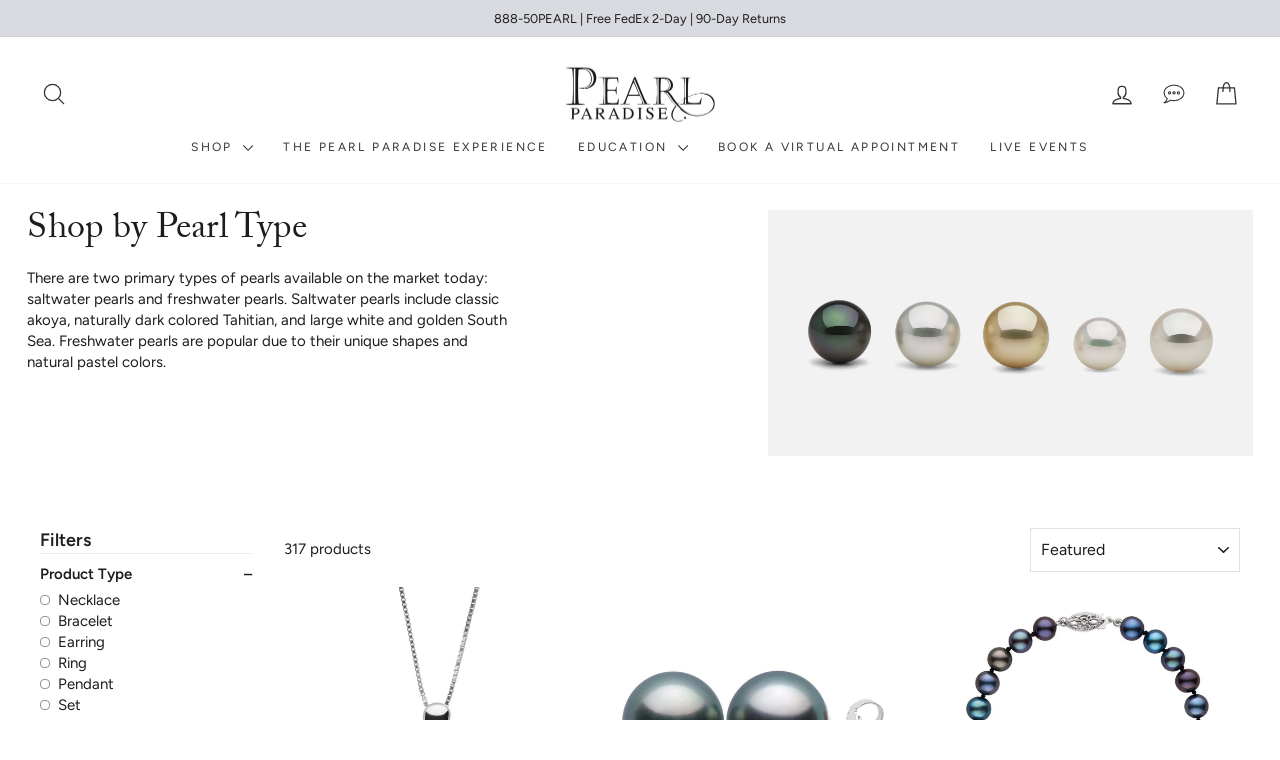

--- FILE ---
content_type: text/html; charset=utf-8
request_url: https://www.pearlparadise.com/collections/shop-by-pearl-type/black
body_size: 54412
content:















<!doctype html>
<html class="no-js" lang="en" dir="ltr"><head>
	<script src="//www.pearlparadise.com/cdn/shop/files/pandectes-rules.js?v=8953325152451076038"></script>
	
	
	

    <!-- Google tag (gtag.js) -->
<script async src="https://www.googletagmanager.com/gtag/js?id=AW-1070316182"></script>
<script>
  window.dataLayer = window.dataLayer || [];
  function gtag(){dataLayer.push(arguments);}
  gtag('js', new Date());

  gtag('config', 'AW-1070316182');
</script>

<link rel='preconnect dns-prefetch' href='https://api.config-security.com/' crossorigin />
<link rel='preconnect dns-prefetch' href='https://conf.config-security.com/' crossorigin />
<link rel='preconnect dns-prefetch' href='https://whale.camera/' crossorigin />
<script>
/* >> TriplePixel :: start*/
window.TriplePixelData={TripleName:"pearl-paradise-2.myshopify.com",ver:"2.12",plat:"SHOPIFY",isHeadless:false},function(W,H,A,L,E,_,B,N){function O(U,T,P,H,R){void 0===R&&(R=!1),H=new XMLHttpRequest,P?(H.open("POST",U,!0),H.setRequestHeader("Content-Type","text/plain")):H.open("GET",U,!0),H.send(JSON.stringify(P||{})),H.onreadystatechange=function(){4===H.readyState&&200===H.status?(R=H.responseText,U.includes(".txt")?eval(R):P||(N[B]=R)):(299<H.status||H.status<200)&&T&&!R&&(R=!0,O(U,T-1,P))}}if(N=window,!N[H+"sn"]){N[H+"sn"]=1,L=function(){return Date.now().toString(36)+"_"+Math.random().toString(36)};try{A.setItem(H,1+(0|A.getItem(H)||0)),(E=JSON.parse(A.getItem(H+"U")||"[]")).push({u:location.href,r:document.referrer,t:Date.now(),id:L()}),A.setItem(H+"U",JSON.stringify(E))}catch(e){}var i,m,p;A.getItem('"!nC`')||(_=A,A=N,A[H]||(E=A[H]=function(t,e,a){return void 0===a&&(a=[]),"State"==t?E.s:(W=L(),(E._q=E._q||[]).push([W,t,e].concat(a)),W)},E.s="Installed",E._q=[],E.ch=W,B="configSecurityConfModel",N[B]=1,O("https://conf.config-security.com/model",5),i=L(),m=A[atob("c2NyZWVu")],_.setItem("di_pmt_wt",i),p={id:i,action:"profile",avatar:_.getItem("auth-security_rand_salt_"),time:m[atob("d2lkdGg=")]+":"+m[atob("aGVpZ2h0")],host:A.TriplePixelData.TripleName,plat:A.TriplePixelData.plat,url:window.location.href,ref:document.referrer,ver:A.TriplePixelData.ver},O("https://api.config-security.com/event",5,p),O("https://whale.camera/live/dot.txt",5)))}}("","TriplePixel",localStorage);
/* << TriplePixel :: end*/
</script>
<link rel='preconnect dns-prefetch' href='https://triplewhale-pixel.web.app/' crossorigin />
 
<link rel='preconnect dns-prefetch' href='https://triplewhale-pixel.web.app/' crossorigin />

    <script>
/* >> TriplePixel :: start*/
window.TriplePixelData={TripleName:"pearl-paradise-2.myshopify.com",ver:"1.9.0"},function(W,H,A,L,E,_,B,N){function O(U,T,P,H,R){void 0===R&&(R=!1),H=new XMLHttpRequest,P?(H.open("POST",U,!0),H.setRequestHeader("Content-Type","application/json")):H.open("GET",U,!0),H.send(JSON.stringify(P||{})),H.onreadystatechange=function(){4===H.readyState&&200===H.status?(R=H.responseText,U.includes(".txt")?eval(R):P||(N[B]=R)):(299<H.status||H.status<200)&&T&&!R&&(R=!0,O(U,T-1))}}if(N=window,!N[H+"sn"]){N[H+"sn"]=1;try{A.setItem(H,1+(0|A.getItem(H)||0)),(E=JSON.parse(A.getItem(H+"U")||"[]")).push(location.href),A.setItem(H+"U",JSON.stringify(E))}catch(e){}var i,m,p;A.getItem('"!nC`')||(_=A,A=N,A[H]||(L=function(){return Date.now().toString(36)+"_"+Math.random().toString(36)},E=A[H]=function(t,e){return"State"==t?E.s:(W=L(),(E._q=E._q||[]).push([W,t,e]),W)},E.s="Installed",E._q=[],E.ch=W,B="configSecurityConfModel",N[B]=1,O("//conf.config-security.com/model",5),i=L(),m=A[atob("c2NyZWVu")],_.setItem("di_pmt_wt",i),p={id:i,action:"profile",avatar:_.getItem("auth-security_rand_salt_"),time:m[atob("d2lkdGg=")]+":"+m[atob("aGVpZ2h0")],host:A.TriplePixelData.TripleName,url:window.location.href,ref:document.referrer,ver:window.TriplePixelData.ver},O("//api.config-security.com/",5,p),O("//triplewhale-pixel.web.app/dot1.9.txt",5)))}}("","TriplePixel",localStorage);
/* << TriplePixel :: end*/
</script>
      <meta name="facebook-domain-verification" content="ofjg5jcsac761s6thsv4ur4dwvatzi" /><meta name="google-site-verification" content="TNQdvqBzaZpy1AM1fBJYaBk1CiQ98THEUQSe-TWi-bw" />
    <meta name="google-site-verification" content="QX73AGzhoQKZqZKQsAsrhe9n6bo0rf3VyCip1eIVLMg" />
    <meta name="google-site-verification" content="el9Is81liDg4Yzk4Vm0VjVw3MSBy8zrkUhgBWXu8wKk" /><meta charset="utf-8">
  <meta http-equiv="X-UA-Compatible" content="IE=edge,chrome=1">
  <meta name="viewport" content="width=device-width,initial-scale=1,shrink-to-fit=no">
  <meta name="theme-color" content="#353535">
  
  <link rel="canonical" href="https://www.pearlparadise.com/collections/shop-by-pearl-type/black">
  <link rel="preconnect" href="https://cdn.shopify.com" crossorigin>
  <link rel="preconnect" href="https://fonts.shopifycdn.com" crossorigin>
  <link rel="dns-prefetch" href="https://productreviews.shopifycdn.com">
  <link rel="dns-prefetch" href="https://ajax.googleapis.com">
  <link rel="dns-prefetch" href="https://maps.googleapis.com">
  <link rel="dns-prefetch" href="https://maps.gstatic.com"><link rel="shortcut icon" href="//www.pearlparadise.com/cdn/shop/files/pearl-paradise-favicon_32x32.png?v=1614293343" type="image/png" /><title>Pearl Types: Did you know there are five?
 &ndash; Tagged &quot;Black&quot;&ndash; Pearl Paradise
</title>
<meta name="description" content="Are you researching pearls but unsure what pearl type best suits you? Pearl Paradise carries the Internet&#39;s largest selection of every pearl type in fine, certified quality. Visit today."><meta property="og:site_name" content="Pearl Paradise">
  <meta property="og:url" content="https://www.pearlparadise.com/collections/shop-by-pearl-type/black">
  <meta property="og:title" content="Pearl Types: Did you know there are five?">
  <meta property="og:type" content="website">
  <meta property="og:description" content="Are you researching pearls but unsure what pearl type best suits you? Pearl Paradise carries the Internet&#39;s largest selection of every pearl type in fine, certified quality. Visit today."><meta property="og:image" content="http://www.pearlparadise.com/cdn/shop/collections/c6457a4696b47785e57f91316ea808f3_5dea65c1-907c-4959-ad8a-b8f125252a17.jpg?v=1591963068">
    <meta property="og:image:secure_url" content="https://www.pearlparadise.com/cdn/shop/collections/c6457a4696b47785e57f91316ea808f3_5dea65c1-907c-4959-ad8a-b8f125252a17.jpg?v=1591963068">
    <meta property="og:image:width" content="3672">
    <meta property="og:image:height" content="2066"><meta name="twitter:site" content="@">
  <meta name="twitter:card" content="summary_large_image">
  <meta name="twitter:title" content="Pearl Types: Did you know there are five?">
  <meta name="twitter:description" content="Are you researching pearls but unsure what pearl type best suits you? Pearl Paradise carries the Internet&#39;s largest selection of every pearl type in fine, certified quality. Visit today.">
<style data-shopify>@font-face {
  font-family: Figtree;
  font-weight: 400;
  font-style: normal;
  font-display: swap;
  src: url("//www.pearlparadise.com/cdn/fonts/figtree/figtree_n4.3c0838aba1701047e60be6a99a1b0a40ce9b8419.woff2") format("woff2"),
       url("//www.pearlparadise.com/cdn/fonts/figtree/figtree_n4.c0575d1db21fc3821f17fd6617d3dee552312137.woff") format("woff");
}

  @font-face {
  font-family: Figtree;
  font-weight: 400;
  font-style: normal;
  font-display: swap;
  src: url("//www.pearlparadise.com/cdn/fonts/figtree/figtree_n4.3c0838aba1701047e60be6a99a1b0a40ce9b8419.woff2") format("woff2"),
       url("//www.pearlparadise.com/cdn/fonts/figtree/figtree_n4.c0575d1db21fc3821f17fd6617d3dee552312137.woff") format("woff");
}


  @font-face {
  font-family: Figtree;
  font-weight: 600;
  font-style: normal;
  font-display: swap;
  src: url("//www.pearlparadise.com/cdn/fonts/figtree/figtree_n6.9d1ea52bb49a0a86cfd1b0383d00f83d3fcc14de.woff2") format("woff2"),
       url("//www.pearlparadise.com/cdn/fonts/figtree/figtree_n6.f0fcdea525a0e47b2ae4ab645832a8e8a96d31d3.woff") format("woff");
}

  @font-face {
  font-family: Figtree;
  font-weight: 400;
  font-style: italic;
  font-display: swap;
  src: url("//www.pearlparadise.com/cdn/fonts/figtree/figtree_i4.89f7a4275c064845c304a4cf8a4a586060656db2.woff2") format("woff2"),
       url("//www.pearlparadise.com/cdn/fonts/figtree/figtree_i4.6f955aaaafc55a22ffc1f32ecf3756859a5ad3e2.woff") format("woff");
}

  @font-face {
  font-family: Figtree;
  font-weight: 600;
  font-style: italic;
  font-display: swap;
  src: url("//www.pearlparadise.com/cdn/fonts/figtree/figtree_i6.702baae75738b446cfbed6ac0d60cab7b21e61ba.woff2") format("woff2"),
       url("//www.pearlparadise.com/cdn/fonts/figtree/figtree_i6.6b8dc40d16c9905d29525156e284509f871ce8f9.woff") format("woff");
}

</style><link href="//www.pearlparadise.com/cdn/shop/t/528/assets/theme.css?v=44539579110515092271767910656" rel="stylesheet" type="text/css" media="all" />
   <link rel="stylesheet" href="https://use.typekit.net/wfc5jly.css"/><style data-shopify>:root {
    --typeHeaderPrimary: Figtree;
    --typeHeaderFallback: sans-serif;
    --typeHeaderSize: 36px;
    --typeHeaderWeight: 400;
    --typeHeaderLineHeight: 1.2;
    --typeHeaderSpacing: 0.0em;

    --typeBasePrimary:Figtree;
    --typeBaseFallback:sans-serif;
    --typeBaseSize: 15px;
    --typeBaseWeight: 400;
    --typeBaseSpacing: 0.0em;
    --typeBaseLineHeight: 1.4;
    --typeBaselineHeightMinus01: 1.3;

    --typeCollectionTitle: 20px;

    --iconWeight: 3px;
    --iconLinecaps: round;

    
        --buttonRadius: 3px;
    

    --colorGridOverlayOpacity: 0.1;
    }

    .placeholder-content {
    background-image: linear-gradient(100deg, #ffffff 40%, #f7f7f7 63%, #ffffff 79%);
    }</style><script>
    document.documentElement.className = document.documentElement.className.replace('no-js', 'js');

    window.theme = window.theme || {};
    theme.routes = {
      home: "/",
      cart: "/cart.js",
      cartPage: "/cart",
      cartAdd: "/cart/add.js",
      cartChange: "/cart/change.js",
      search: "/search",
      predictiveSearch: "/search/suggest"
    };
    theme.strings = {
      soldOut: "Sold Out",
      unavailable: "Unavailable",
      inStockLabel: "In stock, ready to ship",
      oneStockLabel: "Low stock - [count] item left",
      otherStockLabel: "Low stock - [count] items left",
      willNotShipUntil: "Ready to ship [date]",
      willBeInStockAfter: "Back in stock [date]",
      waitingForStock: "Inventory on the way",
      savePrice: "Save [saved_amount]",
      cartEmpty: "Your cart is currently empty.",
      cartTermsConfirmation: "You must agree with the terms and conditions of sales to check out",
      searchCollections: "Collections",
      searchPages: "Pages",
      searchArticles: "Articles",
      productFrom: "from ",
      maxQuantity: "You can only have [quantity] of [title] in your cart."
    };
    theme.settings = {
      cartType: "page",
      isCustomerTemplate: false,
      moneyFormat: "${{amount}}",
      saveType: "percent",
      productImageSize: "natural",
      productImageCover: false,
      predictiveSearch: true,
      predictiveSearchType: null,
      predictiveSearchVendor: false,
      predictiveSearchPrice: false,
      quickView: true,
      themeName: 'Impulse',
      themeVersion: "7.4.0"
    };
  </script>
 <link rel="stylesheet" href="https://dropinblog.com/css/shopify.css" type="text/css">
  
  <script>window.performance && window.performance.mark && window.performance.mark('shopify.content_for_header.start');</script><meta name="google-site-verification" content="_y51mH4f4df4rJLhYXzj5rtEceMbk6yvAC3E1WeJP9w">
<meta name="facebook-domain-verification" content="aeplge7rqh3k66juscjalzl30vvvdn">
<meta id="shopify-digital-wallet" name="shopify-digital-wallet" content="/12487127/digital_wallets/dialog">
<meta name="shopify-checkout-api-token" content="55b731c35c9d769d561fa7e60a0a5407">
<link rel="alternate" type="application/atom+xml" title="Feed" href="/collections/shop-by-pearl-type/black.atom" />
<link rel="next" href="/collections/shop-by-pearl-type/black?page=2">
<link rel="alternate" type="application/json+oembed" href="https://www.pearlparadise.com/collections/shop-by-pearl-type/black.oembed">
<script async="async" src="/checkouts/internal/preloads.js?locale=en-US"></script>
<link rel="preconnect" href="https://shop.app" crossorigin="anonymous">
<script async="async" src="https://shop.app/checkouts/internal/preloads.js?locale=en-US&shop_id=12487127" crossorigin="anonymous"></script>
<script id="apple-pay-shop-capabilities" type="application/json">{"shopId":12487127,"countryCode":"US","currencyCode":"USD","merchantCapabilities":["supports3DS"],"merchantId":"gid:\/\/shopify\/Shop\/12487127","merchantName":"Pearl Paradise","requiredBillingContactFields":["postalAddress","email","phone"],"requiredShippingContactFields":["postalAddress","email","phone"],"shippingType":"shipping","supportedNetworks":["visa","masterCard","amex","discover","elo","jcb"],"total":{"type":"pending","label":"Pearl Paradise","amount":"1.00"},"shopifyPaymentsEnabled":true,"supportsSubscriptions":true}</script>
<script id="shopify-features" type="application/json">{"accessToken":"55b731c35c9d769d561fa7e60a0a5407","betas":["rich-media-storefront-analytics"],"domain":"www.pearlparadise.com","predictiveSearch":true,"shopId":12487127,"locale":"en"}</script>
<script>var Shopify = Shopify || {};
Shopify.shop = "pearl-paradise-2.myshopify.com";
Shopify.locale = "en";
Shopify.currency = {"active":"USD","rate":"1.0"};
Shopify.country = "US";
Shopify.theme = {"name":"Copy of New Product Template V1","id":183359701359,"schema_name":"Impulse","schema_version":"7.4.0","theme_store_id":857,"role":"main"};
Shopify.theme.handle = "null";
Shopify.theme.style = {"id":null,"handle":null};
Shopify.cdnHost = "www.pearlparadise.com/cdn";
Shopify.routes = Shopify.routes || {};
Shopify.routes.root = "/";</script>
<script type="module">!function(o){(o.Shopify=o.Shopify||{}).modules=!0}(window);</script>
<script>!function(o){function n(){var o=[];function n(){o.push(Array.prototype.slice.apply(arguments))}return n.q=o,n}var t=o.Shopify=o.Shopify||{};t.loadFeatures=n(),t.autoloadFeatures=n()}(window);</script>
<script>
  window.ShopifyPay = window.ShopifyPay || {};
  window.ShopifyPay.apiHost = "shop.app\/pay";
  window.ShopifyPay.redirectState = null;
</script>
<script id="shop-js-analytics" type="application/json">{"pageType":"collection"}</script>
<script defer="defer" async type="module" src="//www.pearlparadise.com/cdn/shopifycloud/shop-js/modules/v2/client.init-shop-cart-sync_C5BV16lS.en.esm.js"></script>
<script defer="defer" async type="module" src="//www.pearlparadise.com/cdn/shopifycloud/shop-js/modules/v2/chunk.common_CygWptCX.esm.js"></script>
<script type="module">
  await import("//www.pearlparadise.com/cdn/shopifycloud/shop-js/modules/v2/client.init-shop-cart-sync_C5BV16lS.en.esm.js");
await import("//www.pearlparadise.com/cdn/shopifycloud/shop-js/modules/v2/chunk.common_CygWptCX.esm.js");

  window.Shopify.SignInWithShop?.initShopCartSync?.({"fedCMEnabled":true,"windoidEnabled":true});

</script>
<script>
  window.Shopify = window.Shopify || {};
  if (!window.Shopify.featureAssets) window.Shopify.featureAssets = {};
  window.Shopify.featureAssets['shop-js'] = {"shop-cart-sync":["modules/v2/client.shop-cart-sync_ZFArdW7E.en.esm.js","modules/v2/chunk.common_CygWptCX.esm.js"],"init-fed-cm":["modules/v2/client.init-fed-cm_CmiC4vf6.en.esm.js","modules/v2/chunk.common_CygWptCX.esm.js"],"shop-button":["modules/v2/client.shop-button_tlx5R9nI.en.esm.js","modules/v2/chunk.common_CygWptCX.esm.js"],"shop-cash-offers":["modules/v2/client.shop-cash-offers_DOA2yAJr.en.esm.js","modules/v2/chunk.common_CygWptCX.esm.js","modules/v2/chunk.modal_D71HUcav.esm.js"],"init-windoid":["modules/v2/client.init-windoid_sURxWdc1.en.esm.js","modules/v2/chunk.common_CygWptCX.esm.js"],"shop-toast-manager":["modules/v2/client.shop-toast-manager_ClPi3nE9.en.esm.js","modules/v2/chunk.common_CygWptCX.esm.js"],"init-shop-email-lookup-coordinator":["modules/v2/client.init-shop-email-lookup-coordinator_B8hsDcYM.en.esm.js","modules/v2/chunk.common_CygWptCX.esm.js"],"init-shop-cart-sync":["modules/v2/client.init-shop-cart-sync_C5BV16lS.en.esm.js","modules/v2/chunk.common_CygWptCX.esm.js"],"avatar":["modules/v2/client.avatar_BTnouDA3.en.esm.js"],"pay-button":["modules/v2/client.pay-button_FdsNuTd3.en.esm.js","modules/v2/chunk.common_CygWptCX.esm.js"],"init-customer-accounts":["modules/v2/client.init-customer-accounts_DxDtT_ad.en.esm.js","modules/v2/client.shop-login-button_C5VAVYt1.en.esm.js","modules/v2/chunk.common_CygWptCX.esm.js","modules/v2/chunk.modal_D71HUcav.esm.js"],"init-shop-for-new-customer-accounts":["modules/v2/client.init-shop-for-new-customer-accounts_ChsxoAhi.en.esm.js","modules/v2/client.shop-login-button_C5VAVYt1.en.esm.js","modules/v2/chunk.common_CygWptCX.esm.js","modules/v2/chunk.modal_D71HUcav.esm.js"],"shop-login-button":["modules/v2/client.shop-login-button_C5VAVYt1.en.esm.js","modules/v2/chunk.common_CygWptCX.esm.js","modules/v2/chunk.modal_D71HUcav.esm.js"],"init-customer-accounts-sign-up":["modules/v2/client.init-customer-accounts-sign-up_CPSyQ0Tj.en.esm.js","modules/v2/client.shop-login-button_C5VAVYt1.en.esm.js","modules/v2/chunk.common_CygWptCX.esm.js","modules/v2/chunk.modal_D71HUcav.esm.js"],"shop-follow-button":["modules/v2/client.shop-follow-button_Cva4Ekp9.en.esm.js","modules/v2/chunk.common_CygWptCX.esm.js","modules/v2/chunk.modal_D71HUcav.esm.js"],"checkout-modal":["modules/v2/client.checkout-modal_BPM8l0SH.en.esm.js","modules/v2/chunk.common_CygWptCX.esm.js","modules/v2/chunk.modal_D71HUcav.esm.js"],"lead-capture":["modules/v2/client.lead-capture_Bi8yE_yS.en.esm.js","modules/v2/chunk.common_CygWptCX.esm.js","modules/v2/chunk.modal_D71HUcav.esm.js"],"shop-login":["modules/v2/client.shop-login_D6lNrXab.en.esm.js","modules/v2/chunk.common_CygWptCX.esm.js","modules/v2/chunk.modal_D71HUcav.esm.js"],"payment-terms":["modules/v2/client.payment-terms_CZxnsJam.en.esm.js","modules/v2/chunk.common_CygWptCX.esm.js","modules/v2/chunk.modal_D71HUcav.esm.js"]};
</script>
<script>(function() {
  var isLoaded = false;
  function asyncLoad() {
    if (isLoaded) return;
    isLoaded = true;
    var urls = ["https:\/\/dropinblog.com\/js\/shopify.js?shop=pearl-paradise-2.myshopify.com","\/\/cdn.shopify.com\/proxy\/532e70af02087d19c6a6b84de9409a83557ffa22b92f7784372abd414b02d24a\/bingshoppingtool-t2app-prod.trafficmanager.net\/uet\/tracking_script?shop=pearl-paradise-2.myshopify.com\u0026sp-cache-control=cHVibGljLCBtYXgtYWdlPTkwMA","https:\/\/ppslider.netlify.app\/s\/v1.pearl-paradise-2.js?ac1=000000\u0026ap=ms\u0026arrows_bg=ffffff\u0026at=cho\u0026dc1=\u0026dc2=\u0026dots_bg=\u0026dots_type=none\u0026dots_vposition=bottom\u0026ds=true\u0026haom=\u0026hide=false\u0026max_slides=5\u0026slider_mode=img_swap\u0026v=2\u0026vif=\u0026shop=pearl-paradise-2.myshopify.com","https:\/\/config.gorgias.chat\/bundle-loader\/01GYCCNA8J9RKSFCJNGQPCDCH2?source=shopify1click\u0026shop=pearl-paradise-2.myshopify.com","\/\/cdn.shopify.com\/proxy\/c142735956bcaf8d5718c7987f4bcf4a6fafc8a26124c3104e91fb56879203c1\/s3-us-west-2.amazonaws.com\/jsstore\/a\/9G7HROVN\/reids.js?shop=pearl-paradise-2.myshopify.com\u0026sp-cache-control=cHVibGljLCBtYXgtYWdlPTkwMA","https:\/\/na.shgcdn3.com\/pixel-collector.js?shop=pearl-paradise-2.myshopify.com","https:\/\/getcartback.com\/js\/cartback_fmc.js?shop=pearl-paradise-2.myshopify.com","\/\/cdn.shopify.com\/proxy\/c49ffc74073b2a4a7bdb23e2964ca6cab94b787bf9d02fc50de42f9ea6c35d19\/app.retention.com\/shopify\/shopify_app_add_to_cart_script.js?shop=pearl-paradise-2.myshopify.com\u0026sp-cache-control=cHVibGljLCBtYXgtYWdlPTkwMA","https:\/\/cdn.hextom.com\/js\/quickannouncementbar.js?shop=pearl-paradise-2.myshopify.com","https:\/\/cdn.9gtb.com\/loader.js?g_cvt_id=db7703da-0941-46b2-94d1-6b7f2861ce17\u0026shop=pearl-paradise-2.myshopify.com"];
    for (var i = 0; i < urls.length; i++) {
      var s = document.createElement('script');
      s.type = 'text/javascript';
      s.async = true;
      s.src = urls[i];
      var x = document.getElementsByTagName('script')[0];
      x.parentNode.insertBefore(s, x);
    }
  };
  if(window.attachEvent) {
    window.attachEvent('onload', asyncLoad);
  } else {
    window.addEventListener('load', asyncLoad, false);
  }
})();</script>
<script id="__st">var __st={"a":12487127,"offset":-28800,"reqid":"2b851f96-465e-4db2-b36a-b35f238accd2-1768654154","pageurl":"www.pearlparadise.com\/collections\/shop-by-pearl-type\/black","u":"7551403052c5","p":"collection","rtyp":"collection","rid":397052743};</script>
<script>window.ShopifyPaypalV4VisibilityTracking = true;</script>
<script id="captcha-bootstrap">!function(){'use strict';const t='contact',e='account',n='new_comment',o=[[t,t],['blogs',n],['comments',n],[t,'customer']],c=[[e,'customer_login'],[e,'guest_login'],[e,'recover_customer_password'],[e,'create_customer']],r=t=>t.map((([t,e])=>`form[action*='/${t}']:not([data-nocaptcha='true']) input[name='form_type'][value='${e}']`)).join(','),a=t=>()=>t?[...document.querySelectorAll(t)].map((t=>t.form)):[];function s(){const t=[...o],e=r(t);return a(e)}const i='password',u='form_key',d=['recaptcha-v3-token','g-recaptcha-response','h-captcha-response',i],f=()=>{try{return window.sessionStorage}catch{return}},m='__shopify_v',_=t=>t.elements[u];function p(t,e,n=!1){try{const o=window.sessionStorage,c=JSON.parse(o.getItem(e)),{data:r}=function(t){const{data:e,action:n}=t;return t[m]||n?{data:e,action:n}:{data:t,action:n}}(c);for(const[e,n]of Object.entries(r))t.elements[e]&&(t.elements[e].value=n);n&&o.removeItem(e)}catch(o){console.error('form repopulation failed',{error:o})}}const l='form_type',E='cptcha';function T(t){t.dataset[E]=!0}const w=window,h=w.document,L='Shopify',v='ce_forms',y='captcha';let A=!1;((t,e)=>{const n=(g='f06e6c50-85a8-45c8-87d0-21a2b65856fe',I='https://cdn.shopify.com/shopifycloud/storefront-forms-hcaptcha/ce_storefront_forms_captcha_hcaptcha.v1.5.2.iife.js',D={infoText:'Protected by hCaptcha',privacyText:'Privacy',termsText:'Terms'},(t,e,n)=>{const o=w[L][v],c=o.bindForm;if(c)return c(t,g,e,D).then(n);var r;o.q.push([[t,g,e,D],n]),r=I,A||(h.body.append(Object.assign(h.createElement('script'),{id:'captcha-provider',async:!0,src:r})),A=!0)});var g,I,D;w[L]=w[L]||{},w[L][v]=w[L][v]||{},w[L][v].q=[],w[L][y]=w[L][y]||{},w[L][y].protect=function(t,e){n(t,void 0,e),T(t)},Object.freeze(w[L][y]),function(t,e,n,w,h,L){const[v,y,A,g]=function(t,e,n){const i=e?o:[],u=t?c:[],d=[...i,...u],f=r(d),m=r(i),_=r(d.filter((([t,e])=>n.includes(e))));return[a(f),a(m),a(_),s()]}(w,h,L),I=t=>{const e=t.target;return e instanceof HTMLFormElement?e:e&&e.form},D=t=>v().includes(t);t.addEventListener('submit',(t=>{const e=I(t);if(!e)return;const n=D(e)&&!e.dataset.hcaptchaBound&&!e.dataset.recaptchaBound,o=_(e),c=g().includes(e)&&(!o||!o.value);(n||c)&&t.preventDefault(),c&&!n&&(function(t){try{if(!f())return;!function(t){const e=f();if(!e)return;const n=_(t);if(!n)return;const o=n.value;o&&e.removeItem(o)}(t);const e=Array.from(Array(32),(()=>Math.random().toString(36)[2])).join('');!function(t,e){_(t)||t.append(Object.assign(document.createElement('input'),{type:'hidden',name:u})),t.elements[u].value=e}(t,e),function(t,e){const n=f();if(!n)return;const o=[...t.querySelectorAll(`input[type='${i}']`)].map((({name:t})=>t)),c=[...d,...o],r={};for(const[a,s]of new FormData(t).entries())c.includes(a)||(r[a]=s);n.setItem(e,JSON.stringify({[m]:1,action:t.action,data:r}))}(t,e)}catch(e){console.error('failed to persist form',e)}}(e),e.submit())}));const S=(t,e)=>{t&&!t.dataset[E]&&(n(t,e.some((e=>e===t))),T(t))};for(const o of['focusin','change'])t.addEventListener(o,(t=>{const e=I(t);D(e)&&S(e,y())}));const B=e.get('form_key'),M=e.get(l),P=B&&M;t.addEventListener('DOMContentLoaded',(()=>{const t=y();if(P)for(const e of t)e.elements[l].value===M&&p(e,B);[...new Set([...A(),...v().filter((t=>'true'===t.dataset.shopifyCaptcha))])].forEach((e=>S(e,t)))}))}(h,new URLSearchParams(w.location.search),n,t,e,['guest_login'])})(!0,!1)}();</script>
<script integrity="sha256-4kQ18oKyAcykRKYeNunJcIwy7WH5gtpwJnB7kiuLZ1E=" data-source-attribution="shopify.loadfeatures" defer="defer" src="//www.pearlparadise.com/cdn/shopifycloud/storefront/assets/storefront/load_feature-a0a9edcb.js" crossorigin="anonymous"></script>
<script crossorigin="anonymous" defer="defer" src="//www.pearlparadise.com/cdn/shopifycloud/storefront/assets/shopify_pay/storefront-65b4c6d7.js?v=20250812"></script>
<script data-source-attribution="shopify.dynamic_checkout.dynamic.init">var Shopify=Shopify||{};Shopify.PaymentButton=Shopify.PaymentButton||{isStorefrontPortableWallets:!0,init:function(){window.Shopify.PaymentButton.init=function(){};var t=document.createElement("script");t.src="https://www.pearlparadise.com/cdn/shopifycloud/portable-wallets/latest/portable-wallets.en.js",t.type="module",document.head.appendChild(t)}};
</script>
<script data-source-attribution="shopify.dynamic_checkout.buyer_consent">
  function portableWalletsHideBuyerConsent(e){var t=document.getElementById("shopify-buyer-consent"),n=document.getElementById("shopify-subscription-policy-button");t&&n&&(t.classList.add("hidden"),t.setAttribute("aria-hidden","true"),n.removeEventListener("click",e))}function portableWalletsShowBuyerConsent(e){var t=document.getElementById("shopify-buyer-consent"),n=document.getElementById("shopify-subscription-policy-button");t&&n&&(t.classList.remove("hidden"),t.removeAttribute("aria-hidden"),n.addEventListener("click",e))}window.Shopify?.PaymentButton&&(window.Shopify.PaymentButton.hideBuyerConsent=portableWalletsHideBuyerConsent,window.Shopify.PaymentButton.showBuyerConsent=portableWalletsShowBuyerConsent);
</script>
<script data-source-attribution="shopify.dynamic_checkout.cart.bootstrap">document.addEventListener("DOMContentLoaded",(function(){function t(){return document.querySelector("shopify-accelerated-checkout-cart, shopify-accelerated-checkout")}if(t())Shopify.PaymentButton.init();else{new MutationObserver((function(e,n){t()&&(Shopify.PaymentButton.init(),n.disconnect())})).observe(document.body,{childList:!0,subtree:!0})}}));
</script>
<link id="shopify-accelerated-checkout-styles" rel="stylesheet" media="screen" href="https://www.pearlparadise.com/cdn/shopifycloud/portable-wallets/latest/accelerated-checkout-backwards-compat.css" crossorigin="anonymous">
<style id="shopify-accelerated-checkout-cart">
        #shopify-buyer-consent {
  margin-top: 1em;
  display: inline-block;
  width: 100%;
}

#shopify-buyer-consent.hidden {
  display: none;
}

#shopify-subscription-policy-button {
  background: none;
  border: none;
  padding: 0;
  text-decoration: underline;
  font-size: inherit;
  cursor: pointer;
}

#shopify-subscription-policy-button::before {
  box-shadow: none;
}

      </style>

<script>window.performance && window.performance.mark && window.performance.mark('shopify.content_for_header.end');</script>
  





  <script type="text/javascript">
    
      window.__shgMoneyFormat = window.__shgMoneyFormat || {"AED":{"currency":"AED","currency_symbol":"د.إ","currency_symbol_location":"left","decimal_places":2,"decimal_separator":".","thousands_separator":","},"ALL":{"currency":"ALL","currency_symbol":"L","currency_symbol_location":"left","decimal_places":2,"decimal_separator":".","thousands_separator":","},"AMD":{"currency":"AMD","currency_symbol":"դր.","currency_symbol_location":"left","decimal_places":2,"decimal_separator":".","thousands_separator":","},"ANG":{"currency":"ANG","currency_symbol":"ƒ","currency_symbol_location":"left","decimal_places":2,"decimal_separator":".","thousands_separator":","},"AUD":{"currency":"AUD","currency_symbol":"$","currency_symbol_location":"left","decimal_places":2,"decimal_separator":".","thousands_separator":","},"AWG":{"currency":"AWG","currency_symbol":"ƒ","currency_symbol_location":"left","decimal_places":2,"decimal_separator":".","thousands_separator":","},"AZN":{"currency":"AZN","currency_symbol":"₼","currency_symbol_location":"left","decimal_places":2,"decimal_separator":".","thousands_separator":","},"BAM":{"currency":"BAM","currency_symbol":"КМ","currency_symbol_location":"left","decimal_places":2,"decimal_separator":".","thousands_separator":","},"BBD":{"currency":"BBD","currency_symbol":"$","currency_symbol_location":"left","decimal_places":2,"decimal_separator":".","thousands_separator":","},"BDT":{"currency":"BDT","currency_symbol":"৳","currency_symbol_location":"left","decimal_places":2,"decimal_separator":".","thousands_separator":","},"BIF":{"currency":"BIF","currency_symbol":"Fr","currency_symbol_location":"left","decimal_places":2,"decimal_separator":".","thousands_separator":","},"BND":{"currency":"BND","currency_symbol":"$","currency_symbol_location":"left","decimal_places":2,"decimal_separator":".","thousands_separator":","},"BOB":{"currency":"BOB","currency_symbol":"Bs.","currency_symbol_location":"left","decimal_places":2,"decimal_separator":".","thousands_separator":","},"BSD":{"currency":"BSD","currency_symbol":"$","currency_symbol_location":"left","decimal_places":2,"decimal_separator":".","thousands_separator":","},"BWP":{"currency":"BWP","currency_symbol":"P","currency_symbol_location":"left","decimal_places":2,"decimal_separator":".","thousands_separator":","},"BZD":{"currency":"BZD","currency_symbol":"$","currency_symbol_location":"left","decimal_places":2,"decimal_separator":".","thousands_separator":","},"CAD":{"currency":"CAD","currency_symbol":"$","currency_symbol_location":"left","decimal_places":2,"decimal_separator":".","thousands_separator":","},"CHF":{"currency":"CHF","currency_symbol":"CHF","currency_symbol_location":"left","decimal_places":2,"decimal_separator":".","thousands_separator":","},"CNY":{"currency":"CNY","currency_symbol":"¥","currency_symbol_location":"left","decimal_places":2,"decimal_separator":".","thousands_separator":","},"CRC":{"currency":"CRC","currency_symbol":"₡","currency_symbol_location":"left","decimal_places":2,"decimal_separator":".","thousands_separator":","},"CVE":{"currency":"CVE","currency_symbol":"$","currency_symbol_location":"left","decimal_places":2,"decimal_separator":".","thousands_separator":","},"CZK":{"currency":"CZK","currency_symbol":"Kč","currency_symbol_location":"left","decimal_places":2,"decimal_separator":".","thousands_separator":","},"DJF":{"currency":"DJF","currency_symbol":"Fdj","currency_symbol_location":"left","decimal_places":2,"decimal_separator":".","thousands_separator":","},"DKK":{"currency":"DKK","currency_symbol":"kr.","currency_symbol_location":"left","decimal_places":2,"decimal_separator":".","thousands_separator":","},"DOP":{"currency":"DOP","currency_symbol":"$","currency_symbol_location":"left","decimal_places":2,"decimal_separator":".","thousands_separator":","},"DZD":{"currency":"DZD","currency_symbol":"د.ج","currency_symbol_location":"left","decimal_places":2,"decimal_separator":".","thousands_separator":","},"EGP":{"currency":"EGP","currency_symbol":"ج.م","currency_symbol_location":"left","decimal_places":2,"decimal_separator":".","thousands_separator":","},"ETB":{"currency":"ETB","currency_symbol":"Br","currency_symbol_location":"left","decimal_places":2,"decimal_separator":".","thousands_separator":","},"EUR":{"currency":"EUR","currency_symbol":"€","currency_symbol_location":"left","decimal_places":2,"decimal_separator":".","thousands_separator":","},"FJD":{"currency":"FJD","currency_symbol":"$","currency_symbol_location":"left","decimal_places":2,"decimal_separator":".","thousands_separator":","},"FKP":{"currency":"FKP","currency_symbol":"£","currency_symbol_location":"left","decimal_places":2,"decimal_separator":".","thousands_separator":","},"GBP":{"currency":"GBP","currency_symbol":"£","currency_symbol_location":"left","decimal_places":2,"decimal_separator":".","thousands_separator":","},"GMD":{"currency":"GMD","currency_symbol":"D","currency_symbol_location":"left","decimal_places":2,"decimal_separator":".","thousands_separator":","},"GNF":{"currency":"GNF","currency_symbol":"Fr","currency_symbol_location":"left","decimal_places":2,"decimal_separator":".","thousands_separator":","},"GTQ":{"currency":"GTQ","currency_symbol":"Q","currency_symbol_location":"left","decimal_places":2,"decimal_separator":".","thousands_separator":","},"GYD":{"currency":"GYD","currency_symbol":"$","currency_symbol_location":"left","decimal_places":2,"decimal_separator":".","thousands_separator":","},"HKD":{"currency":"HKD","currency_symbol":"$","currency_symbol_location":"left","decimal_places":2,"decimal_separator":".","thousands_separator":","},"HNL":{"currency":"HNL","currency_symbol":"L","currency_symbol_location":"left","decimal_places":2,"decimal_separator":".","thousands_separator":","},"HUF":{"currency":"HUF","currency_symbol":"Ft","currency_symbol_location":"left","decimal_places":2,"decimal_separator":".","thousands_separator":","},"IDR":{"currency":"IDR","currency_symbol":"Rp","currency_symbol_location":"left","decimal_places":2,"decimal_separator":".","thousands_separator":","},"ILS":{"currency":"ILS","currency_symbol":"₪","currency_symbol_location":"left","decimal_places":2,"decimal_separator":".","thousands_separator":","},"INR":{"currency":"INR","currency_symbol":"₹","currency_symbol_location":"left","decimal_places":2,"decimal_separator":".","thousands_separator":","},"ISK":{"currency":"ISK","currency_symbol":"kr.","currency_symbol_location":"left","decimal_places":2,"decimal_separator":".","thousands_separator":","},"JMD":{"currency":"JMD","currency_symbol":"$","currency_symbol_location":"left","decimal_places":2,"decimal_separator":".","thousands_separator":","},"JPY":{"currency":"JPY","currency_symbol":"¥","currency_symbol_location":"left","decimal_places":2,"decimal_separator":".","thousands_separator":","},"KES":{"currency":"KES","currency_symbol":"KSh","currency_symbol_location":"left","decimal_places":2,"decimal_separator":".","thousands_separator":","},"KGS":{"currency":"KGS","currency_symbol":"som","currency_symbol_location":"left","decimal_places":2,"decimal_separator":".","thousands_separator":","},"KHR":{"currency":"KHR","currency_symbol":"៛","currency_symbol_location":"left","decimal_places":2,"decimal_separator":".","thousands_separator":","},"KMF":{"currency":"KMF","currency_symbol":"Fr","currency_symbol_location":"left","decimal_places":2,"decimal_separator":".","thousands_separator":","},"KRW":{"currency":"KRW","currency_symbol":"₩","currency_symbol_location":"left","decimal_places":2,"decimal_separator":".","thousands_separator":","},"KYD":{"currency":"KYD","currency_symbol":"$","currency_symbol_location":"left","decimal_places":2,"decimal_separator":".","thousands_separator":","},"KZT":{"currency":"KZT","currency_symbol":"₸","currency_symbol_location":"left","decimal_places":2,"decimal_separator":".","thousands_separator":","},"LAK":{"currency":"LAK","currency_symbol":"₭","currency_symbol_location":"left","decimal_places":2,"decimal_separator":".","thousands_separator":","},"LKR":{"currency":"LKR","currency_symbol":"₨","currency_symbol_location":"left","decimal_places":2,"decimal_separator":".","thousands_separator":","},"MAD":{"currency":"MAD","currency_symbol":"د.م.","currency_symbol_location":"left","decimal_places":2,"decimal_separator":".","thousands_separator":","},"MDL":{"currency":"MDL","currency_symbol":"L","currency_symbol_location":"left","decimal_places":2,"decimal_separator":".","thousands_separator":","},"MKD":{"currency":"MKD","currency_symbol":"ден","currency_symbol_location":"left","decimal_places":2,"decimal_separator":".","thousands_separator":","},"MNT":{"currency":"MNT","currency_symbol":"₮","currency_symbol_location":"left","decimal_places":2,"decimal_separator":".","thousands_separator":","},"MOP":{"currency":"MOP","currency_symbol":"P","currency_symbol_location":"left","decimal_places":2,"decimal_separator":".","thousands_separator":","},"MUR":{"currency":"MUR","currency_symbol":"₨","currency_symbol_location":"left","decimal_places":2,"decimal_separator":".","thousands_separator":","},"MVR":{"currency":"MVR","currency_symbol":"MVR","currency_symbol_location":"left","decimal_places":2,"decimal_separator":".","thousands_separator":","},"MWK":{"currency":"MWK","currency_symbol":"MK","currency_symbol_location":"left","decimal_places":2,"decimal_separator":".","thousands_separator":","},"MYR":{"currency":"MYR","currency_symbol":"RM","currency_symbol_location":"left","decimal_places":2,"decimal_separator":".","thousands_separator":","},"NGN":{"currency":"NGN","currency_symbol":"₦","currency_symbol_location":"left","decimal_places":2,"decimal_separator":".","thousands_separator":","},"NIO":{"currency":"NIO","currency_symbol":"C$","currency_symbol_location":"left","decimal_places":2,"decimal_separator":".","thousands_separator":","},"NPR":{"currency":"NPR","currency_symbol":"Rs.","currency_symbol_location":"left","decimal_places":2,"decimal_separator":".","thousands_separator":","},"NZD":{"currency":"NZD","currency_symbol":"$","currency_symbol_location":"left","decimal_places":2,"decimal_separator":".","thousands_separator":","},"PEN":{"currency":"PEN","currency_symbol":"S/","currency_symbol_location":"left","decimal_places":2,"decimal_separator":".","thousands_separator":","},"PGK":{"currency":"PGK","currency_symbol":"K","currency_symbol_location":"left","decimal_places":2,"decimal_separator":".","thousands_separator":","},"PHP":{"currency":"PHP","currency_symbol":"₱","currency_symbol_location":"left","decimal_places":2,"decimal_separator":".","thousands_separator":","},"PKR":{"currency":"PKR","currency_symbol":"₨","currency_symbol_location":"left","decimal_places":2,"decimal_separator":".","thousands_separator":","},"PLN":{"currency":"PLN","currency_symbol":"zł","currency_symbol_location":"left","decimal_places":2,"decimal_separator":".","thousands_separator":","},"PYG":{"currency":"PYG","currency_symbol":"₲","currency_symbol_location":"left","decimal_places":2,"decimal_separator":".","thousands_separator":","},"QAR":{"currency":"QAR","currency_symbol":"ر.ق","currency_symbol_location":"left","decimal_places":2,"decimal_separator":".","thousands_separator":","},"RON":{"currency":"RON","currency_symbol":"Lei","currency_symbol_location":"left","decimal_places":2,"decimal_separator":".","thousands_separator":","},"RSD":{"currency":"RSD","currency_symbol":"РСД","currency_symbol_location":"left","decimal_places":2,"decimal_separator":".","thousands_separator":","},"RWF":{"currency":"RWF","currency_symbol":"FRw","currency_symbol_location":"left","decimal_places":2,"decimal_separator":".","thousands_separator":","},"SAR":{"currency":"SAR","currency_symbol":"ر.س","currency_symbol_location":"left","decimal_places":2,"decimal_separator":".","thousands_separator":","},"SBD":{"currency":"SBD","currency_symbol":"$","currency_symbol_location":"left","decimal_places":2,"decimal_separator":".","thousands_separator":","},"SEK":{"currency":"SEK","currency_symbol":"kr","currency_symbol_location":"left","decimal_places":2,"decimal_separator":".","thousands_separator":","},"SGD":{"currency":"SGD","currency_symbol":"$","currency_symbol_location":"left","decimal_places":2,"decimal_separator":".","thousands_separator":","},"SLL":{"currency":"SLL","currency_symbol":"Le","currency_symbol_location":"left","decimal_places":2,"decimal_separator":".","thousands_separator":","},"STD":{"currency":"STD","currency_symbol":"Db","currency_symbol_location":"left","decimal_places":2,"decimal_separator":".","thousands_separator":","},"THB":{"currency":"THB","currency_symbol":"฿","currency_symbol_location":"left","decimal_places":2,"decimal_separator":".","thousands_separator":","},"TOP":{"currency":"TOP","currency_symbol":"T$","currency_symbol_location":"left","decimal_places":2,"decimal_separator":".","thousands_separator":","},"TTD":{"currency":"TTD","currency_symbol":"$","currency_symbol_location":"left","decimal_places":2,"decimal_separator":".","thousands_separator":","},"TWD":{"currency":"TWD","currency_symbol":"$","currency_symbol_location":"left","decimal_places":2,"decimal_separator":".","thousands_separator":","},"TZS":{"currency":"TZS","currency_symbol":"Sh","currency_symbol_location":"left","decimal_places":2,"decimal_separator":".","thousands_separator":","},"UGX":{"currency":"UGX","currency_symbol":"USh","currency_symbol_location":"left","decimal_places":2,"decimal_separator":".","thousands_separator":","},"USD":{"currency":"USD","currency_symbol":"$","currency_symbol_location":"left","decimal_places":2,"decimal_separator":".","thousands_separator":","},"UYU":{"currency":"UYU","currency_symbol":"$U","currency_symbol_location":"left","decimal_places":2,"decimal_separator":".","thousands_separator":","},"UZS":{"currency":"UZS","currency_symbol":"so'm","currency_symbol_location":"left","decimal_places":2,"decimal_separator":".","thousands_separator":","},"VND":{"currency":"VND","currency_symbol":"₫","currency_symbol_location":"left","decimal_places":2,"decimal_separator":".","thousands_separator":","},"VUV":{"currency":"VUV","currency_symbol":"Vt","currency_symbol_location":"left","decimal_places":2,"decimal_separator":".","thousands_separator":","},"WST":{"currency":"WST","currency_symbol":"T","currency_symbol_location":"left","decimal_places":2,"decimal_separator":".","thousands_separator":","},"XAF":{"currency":"XAF","currency_symbol":"CFA","currency_symbol_location":"left","decimal_places":2,"decimal_separator":".","thousands_separator":","},"XCD":{"currency":"XCD","currency_symbol":"$","currency_symbol_location":"left","decimal_places":2,"decimal_separator":".","thousands_separator":","},"XOF":{"currency":"XOF","currency_symbol":"Fr","currency_symbol_location":"left","decimal_places":2,"decimal_separator":".","thousands_separator":","},"XPF":{"currency":"XPF","currency_symbol":"Fr","currency_symbol_location":"left","decimal_places":2,"decimal_separator":".","thousands_separator":","}};
    
    window.__shgCurrentCurrencyCode = window.__shgCurrentCurrencyCode || {
      currency: "USD",
      currency_symbol: "$",
      decimal_separator: ".",
      thousands_separator: ",",
      decimal_places: 2,
      currency_symbol_location: "left"
    };
  </script>


 



<input type='hidden' id='appify_acasp' value='12487127' />

<input type='hidden' id='accessibility_icon_theme' Position='0' BackgroundColor='#474747' TextColor='#fff' LinkColor='#da6d65' TitleColor='#da6d65' theme='0' desc_txt='Decrease text' inc_txt='Increase text' gry_scl='Grayscale' invrt_clr='Invert colors' hghlght_lnk='Highlight links' Hghlght_hed='Highlight headers' dsbl='Disable' readlang='en' langtitle='English'readselected='Read Selected' readpage='Read Page'/>

<link rel='stylesheet' type='text/css' href='/apps/accessibility/assets/Css/acastore.min.css?v=3012'></link>

<script src='/apps/accessibility/assets/js/OriginalJs/mainappifyaca.js?v=3012' type='text/javascript'></script>





  <script>window.performance && window.performance.mark && window.performance.mark('shopify.content_for_header.start');</script><meta name="google-site-verification" content="_y51mH4f4df4rJLhYXzj5rtEceMbk6yvAC3E1WeJP9w">
<meta name="facebook-domain-verification" content="aeplge7rqh3k66juscjalzl30vvvdn">
<meta id="shopify-digital-wallet" name="shopify-digital-wallet" content="/12487127/digital_wallets/dialog">
<meta name="shopify-checkout-api-token" content="55b731c35c9d769d561fa7e60a0a5407">
<link rel="alternate" type="application/atom+xml" title="Feed" href="/collections/shop-by-pearl-type/black.atom" />
<link rel="next" href="/collections/shop-by-pearl-type/black?page=2">
<link rel="alternate" type="application/json+oembed" href="https://www.pearlparadise.com/collections/shop-by-pearl-type/black.oembed">
<script async="async" src="/checkouts/internal/preloads.js?locale=en-US"></script>
<link rel="preconnect" href="https://shop.app" crossorigin="anonymous">
<script async="async" src="https://shop.app/checkouts/internal/preloads.js?locale=en-US&shop_id=12487127" crossorigin="anonymous"></script>
<script id="apple-pay-shop-capabilities" type="application/json">{"shopId":12487127,"countryCode":"US","currencyCode":"USD","merchantCapabilities":["supports3DS"],"merchantId":"gid:\/\/shopify\/Shop\/12487127","merchantName":"Pearl Paradise","requiredBillingContactFields":["postalAddress","email","phone"],"requiredShippingContactFields":["postalAddress","email","phone"],"shippingType":"shipping","supportedNetworks":["visa","masterCard","amex","discover","elo","jcb"],"total":{"type":"pending","label":"Pearl Paradise","amount":"1.00"},"shopifyPaymentsEnabled":true,"supportsSubscriptions":true}</script>
<script id="shopify-features" type="application/json">{"accessToken":"55b731c35c9d769d561fa7e60a0a5407","betas":["rich-media-storefront-analytics"],"domain":"www.pearlparadise.com","predictiveSearch":true,"shopId":12487127,"locale":"en"}</script>
<script>var Shopify = Shopify || {};
Shopify.shop = "pearl-paradise-2.myshopify.com";
Shopify.locale = "en";
Shopify.currency = {"active":"USD","rate":"1.0"};
Shopify.country = "US";
Shopify.theme = {"name":"Copy of New Product Template V1","id":183359701359,"schema_name":"Impulse","schema_version":"7.4.0","theme_store_id":857,"role":"main"};
Shopify.theme.handle = "null";
Shopify.theme.style = {"id":null,"handle":null};
Shopify.cdnHost = "www.pearlparadise.com/cdn";
Shopify.routes = Shopify.routes || {};
Shopify.routes.root = "/";</script>
<script type="module">!function(o){(o.Shopify=o.Shopify||{}).modules=!0}(window);</script>
<script>!function(o){function n(){var o=[];function n(){o.push(Array.prototype.slice.apply(arguments))}return n.q=o,n}var t=o.Shopify=o.Shopify||{};t.loadFeatures=n(),t.autoloadFeatures=n()}(window);</script>
<script>
  window.ShopifyPay = window.ShopifyPay || {};
  window.ShopifyPay.apiHost = "shop.app\/pay";
  window.ShopifyPay.redirectState = null;
</script>
<script id="shop-js-analytics" type="application/json">{"pageType":"collection"}</script>
<script defer="defer" async type="module" src="//www.pearlparadise.com/cdn/shopifycloud/shop-js/modules/v2/client.init-shop-cart-sync_C5BV16lS.en.esm.js"></script>
<script defer="defer" async type="module" src="//www.pearlparadise.com/cdn/shopifycloud/shop-js/modules/v2/chunk.common_CygWptCX.esm.js"></script>
<script type="module">
  await import("//www.pearlparadise.com/cdn/shopifycloud/shop-js/modules/v2/client.init-shop-cart-sync_C5BV16lS.en.esm.js");
await import("//www.pearlparadise.com/cdn/shopifycloud/shop-js/modules/v2/chunk.common_CygWptCX.esm.js");

  window.Shopify.SignInWithShop?.initShopCartSync?.({"fedCMEnabled":true,"windoidEnabled":true});

</script>
<script>
  window.Shopify = window.Shopify || {};
  if (!window.Shopify.featureAssets) window.Shopify.featureAssets = {};
  window.Shopify.featureAssets['shop-js'] = {"shop-cart-sync":["modules/v2/client.shop-cart-sync_ZFArdW7E.en.esm.js","modules/v2/chunk.common_CygWptCX.esm.js"],"init-fed-cm":["modules/v2/client.init-fed-cm_CmiC4vf6.en.esm.js","modules/v2/chunk.common_CygWptCX.esm.js"],"shop-button":["modules/v2/client.shop-button_tlx5R9nI.en.esm.js","modules/v2/chunk.common_CygWptCX.esm.js"],"shop-cash-offers":["modules/v2/client.shop-cash-offers_DOA2yAJr.en.esm.js","modules/v2/chunk.common_CygWptCX.esm.js","modules/v2/chunk.modal_D71HUcav.esm.js"],"init-windoid":["modules/v2/client.init-windoid_sURxWdc1.en.esm.js","modules/v2/chunk.common_CygWptCX.esm.js"],"shop-toast-manager":["modules/v2/client.shop-toast-manager_ClPi3nE9.en.esm.js","modules/v2/chunk.common_CygWptCX.esm.js"],"init-shop-email-lookup-coordinator":["modules/v2/client.init-shop-email-lookup-coordinator_B8hsDcYM.en.esm.js","modules/v2/chunk.common_CygWptCX.esm.js"],"init-shop-cart-sync":["modules/v2/client.init-shop-cart-sync_C5BV16lS.en.esm.js","modules/v2/chunk.common_CygWptCX.esm.js"],"avatar":["modules/v2/client.avatar_BTnouDA3.en.esm.js"],"pay-button":["modules/v2/client.pay-button_FdsNuTd3.en.esm.js","modules/v2/chunk.common_CygWptCX.esm.js"],"init-customer-accounts":["modules/v2/client.init-customer-accounts_DxDtT_ad.en.esm.js","modules/v2/client.shop-login-button_C5VAVYt1.en.esm.js","modules/v2/chunk.common_CygWptCX.esm.js","modules/v2/chunk.modal_D71HUcav.esm.js"],"init-shop-for-new-customer-accounts":["modules/v2/client.init-shop-for-new-customer-accounts_ChsxoAhi.en.esm.js","modules/v2/client.shop-login-button_C5VAVYt1.en.esm.js","modules/v2/chunk.common_CygWptCX.esm.js","modules/v2/chunk.modal_D71HUcav.esm.js"],"shop-login-button":["modules/v2/client.shop-login-button_C5VAVYt1.en.esm.js","modules/v2/chunk.common_CygWptCX.esm.js","modules/v2/chunk.modal_D71HUcav.esm.js"],"init-customer-accounts-sign-up":["modules/v2/client.init-customer-accounts-sign-up_CPSyQ0Tj.en.esm.js","modules/v2/client.shop-login-button_C5VAVYt1.en.esm.js","modules/v2/chunk.common_CygWptCX.esm.js","modules/v2/chunk.modal_D71HUcav.esm.js"],"shop-follow-button":["modules/v2/client.shop-follow-button_Cva4Ekp9.en.esm.js","modules/v2/chunk.common_CygWptCX.esm.js","modules/v2/chunk.modal_D71HUcav.esm.js"],"checkout-modal":["modules/v2/client.checkout-modal_BPM8l0SH.en.esm.js","modules/v2/chunk.common_CygWptCX.esm.js","modules/v2/chunk.modal_D71HUcav.esm.js"],"lead-capture":["modules/v2/client.lead-capture_Bi8yE_yS.en.esm.js","modules/v2/chunk.common_CygWptCX.esm.js","modules/v2/chunk.modal_D71HUcav.esm.js"],"shop-login":["modules/v2/client.shop-login_D6lNrXab.en.esm.js","modules/v2/chunk.common_CygWptCX.esm.js","modules/v2/chunk.modal_D71HUcav.esm.js"],"payment-terms":["modules/v2/client.payment-terms_CZxnsJam.en.esm.js","modules/v2/chunk.common_CygWptCX.esm.js","modules/v2/chunk.modal_D71HUcav.esm.js"]};
</script>
<script>(function() {
  var isLoaded = false;
  function asyncLoad() {
    if (isLoaded) return;
    isLoaded = true;
    var urls = ["https:\/\/dropinblog.com\/js\/shopify.js?shop=pearl-paradise-2.myshopify.com","\/\/cdn.shopify.com\/proxy\/532e70af02087d19c6a6b84de9409a83557ffa22b92f7784372abd414b02d24a\/bingshoppingtool-t2app-prod.trafficmanager.net\/uet\/tracking_script?shop=pearl-paradise-2.myshopify.com\u0026sp-cache-control=cHVibGljLCBtYXgtYWdlPTkwMA","https:\/\/ppslider.netlify.app\/s\/v1.pearl-paradise-2.js?ac1=000000\u0026ap=ms\u0026arrows_bg=ffffff\u0026at=cho\u0026dc1=\u0026dc2=\u0026dots_bg=\u0026dots_type=none\u0026dots_vposition=bottom\u0026ds=true\u0026haom=\u0026hide=false\u0026max_slides=5\u0026slider_mode=img_swap\u0026v=2\u0026vif=\u0026shop=pearl-paradise-2.myshopify.com","https:\/\/config.gorgias.chat\/bundle-loader\/01GYCCNA8J9RKSFCJNGQPCDCH2?source=shopify1click\u0026shop=pearl-paradise-2.myshopify.com","\/\/cdn.shopify.com\/proxy\/c142735956bcaf8d5718c7987f4bcf4a6fafc8a26124c3104e91fb56879203c1\/s3-us-west-2.amazonaws.com\/jsstore\/a\/9G7HROVN\/reids.js?shop=pearl-paradise-2.myshopify.com\u0026sp-cache-control=cHVibGljLCBtYXgtYWdlPTkwMA","https:\/\/na.shgcdn3.com\/pixel-collector.js?shop=pearl-paradise-2.myshopify.com","https:\/\/getcartback.com\/js\/cartback_fmc.js?shop=pearl-paradise-2.myshopify.com","\/\/cdn.shopify.com\/proxy\/c49ffc74073b2a4a7bdb23e2964ca6cab94b787bf9d02fc50de42f9ea6c35d19\/app.retention.com\/shopify\/shopify_app_add_to_cart_script.js?shop=pearl-paradise-2.myshopify.com\u0026sp-cache-control=cHVibGljLCBtYXgtYWdlPTkwMA","https:\/\/cdn.hextom.com\/js\/quickannouncementbar.js?shop=pearl-paradise-2.myshopify.com","https:\/\/cdn.9gtb.com\/loader.js?g_cvt_id=db7703da-0941-46b2-94d1-6b7f2861ce17\u0026shop=pearl-paradise-2.myshopify.com"];
    for (var i = 0; i < urls.length; i++) {
      var s = document.createElement('script');
      s.type = 'text/javascript';
      s.async = true;
      s.src = urls[i];
      var x = document.getElementsByTagName('script')[0];
      x.parentNode.insertBefore(s, x);
    }
  };
  if(window.attachEvent) {
    window.attachEvent('onload', asyncLoad);
  } else {
    window.addEventListener('load', asyncLoad, false);
  }
})();</script>
<script id="__st">var __st={"a":12487127,"offset":-28800,"reqid":"2b851f96-465e-4db2-b36a-b35f238accd2-1768654154","pageurl":"www.pearlparadise.com\/collections\/shop-by-pearl-type\/black","u":"7551403052c5","p":"collection","rtyp":"collection","rid":397052743};</script>
<script>window.ShopifyPaypalV4VisibilityTracking = true;</script>
<script id="captcha-bootstrap">!function(){'use strict';const t='contact',e='account',n='new_comment',o=[[t,t],['blogs',n],['comments',n],[t,'customer']],c=[[e,'customer_login'],[e,'guest_login'],[e,'recover_customer_password'],[e,'create_customer']],r=t=>t.map((([t,e])=>`form[action*='/${t}']:not([data-nocaptcha='true']) input[name='form_type'][value='${e}']`)).join(','),a=t=>()=>t?[...document.querySelectorAll(t)].map((t=>t.form)):[];function s(){const t=[...o],e=r(t);return a(e)}const i='password',u='form_key',d=['recaptcha-v3-token','g-recaptcha-response','h-captcha-response',i],f=()=>{try{return window.sessionStorage}catch{return}},m='__shopify_v',_=t=>t.elements[u];function p(t,e,n=!1){try{const o=window.sessionStorage,c=JSON.parse(o.getItem(e)),{data:r}=function(t){const{data:e,action:n}=t;return t[m]||n?{data:e,action:n}:{data:t,action:n}}(c);for(const[e,n]of Object.entries(r))t.elements[e]&&(t.elements[e].value=n);n&&o.removeItem(e)}catch(o){console.error('form repopulation failed',{error:o})}}const l='form_type',E='cptcha';function T(t){t.dataset[E]=!0}const w=window,h=w.document,L='Shopify',v='ce_forms',y='captcha';let A=!1;((t,e)=>{const n=(g='f06e6c50-85a8-45c8-87d0-21a2b65856fe',I='https://cdn.shopify.com/shopifycloud/storefront-forms-hcaptcha/ce_storefront_forms_captcha_hcaptcha.v1.5.2.iife.js',D={infoText:'Protected by hCaptcha',privacyText:'Privacy',termsText:'Terms'},(t,e,n)=>{const o=w[L][v],c=o.bindForm;if(c)return c(t,g,e,D).then(n);var r;o.q.push([[t,g,e,D],n]),r=I,A||(h.body.append(Object.assign(h.createElement('script'),{id:'captcha-provider',async:!0,src:r})),A=!0)});var g,I,D;w[L]=w[L]||{},w[L][v]=w[L][v]||{},w[L][v].q=[],w[L][y]=w[L][y]||{},w[L][y].protect=function(t,e){n(t,void 0,e),T(t)},Object.freeze(w[L][y]),function(t,e,n,w,h,L){const[v,y,A,g]=function(t,e,n){const i=e?o:[],u=t?c:[],d=[...i,...u],f=r(d),m=r(i),_=r(d.filter((([t,e])=>n.includes(e))));return[a(f),a(m),a(_),s()]}(w,h,L),I=t=>{const e=t.target;return e instanceof HTMLFormElement?e:e&&e.form},D=t=>v().includes(t);t.addEventListener('submit',(t=>{const e=I(t);if(!e)return;const n=D(e)&&!e.dataset.hcaptchaBound&&!e.dataset.recaptchaBound,o=_(e),c=g().includes(e)&&(!o||!o.value);(n||c)&&t.preventDefault(),c&&!n&&(function(t){try{if(!f())return;!function(t){const e=f();if(!e)return;const n=_(t);if(!n)return;const o=n.value;o&&e.removeItem(o)}(t);const e=Array.from(Array(32),(()=>Math.random().toString(36)[2])).join('');!function(t,e){_(t)||t.append(Object.assign(document.createElement('input'),{type:'hidden',name:u})),t.elements[u].value=e}(t,e),function(t,e){const n=f();if(!n)return;const o=[...t.querySelectorAll(`input[type='${i}']`)].map((({name:t})=>t)),c=[...d,...o],r={};for(const[a,s]of new FormData(t).entries())c.includes(a)||(r[a]=s);n.setItem(e,JSON.stringify({[m]:1,action:t.action,data:r}))}(t,e)}catch(e){console.error('failed to persist form',e)}}(e),e.submit())}));const S=(t,e)=>{t&&!t.dataset[E]&&(n(t,e.some((e=>e===t))),T(t))};for(const o of['focusin','change'])t.addEventListener(o,(t=>{const e=I(t);D(e)&&S(e,y())}));const B=e.get('form_key'),M=e.get(l),P=B&&M;t.addEventListener('DOMContentLoaded',(()=>{const t=y();if(P)for(const e of t)e.elements[l].value===M&&p(e,B);[...new Set([...A(),...v().filter((t=>'true'===t.dataset.shopifyCaptcha))])].forEach((e=>S(e,t)))}))}(h,new URLSearchParams(w.location.search),n,t,e,['guest_login'])})(!0,!1)}();</script>
<script integrity="sha256-4kQ18oKyAcykRKYeNunJcIwy7WH5gtpwJnB7kiuLZ1E=" data-source-attribution="shopify.loadfeatures" defer="defer" src="//www.pearlparadise.com/cdn/shopifycloud/storefront/assets/storefront/load_feature-a0a9edcb.js" crossorigin="anonymous"></script>
<script crossorigin="anonymous" defer="defer" src="//www.pearlparadise.com/cdn/shopifycloud/storefront/assets/shopify_pay/storefront-65b4c6d7.js?v=20250812"></script>
<script data-source-attribution="shopify.dynamic_checkout.dynamic.init">var Shopify=Shopify||{};Shopify.PaymentButton=Shopify.PaymentButton||{isStorefrontPortableWallets:!0,init:function(){window.Shopify.PaymentButton.init=function(){};var t=document.createElement("script");t.src="https://www.pearlparadise.com/cdn/shopifycloud/portable-wallets/latest/portable-wallets.en.js",t.type="module",document.head.appendChild(t)}};
</script>
<script data-source-attribution="shopify.dynamic_checkout.buyer_consent">
  function portableWalletsHideBuyerConsent(e){var t=document.getElementById("shopify-buyer-consent"),n=document.getElementById("shopify-subscription-policy-button");t&&n&&(t.classList.add("hidden"),t.setAttribute("aria-hidden","true"),n.removeEventListener("click",e))}function portableWalletsShowBuyerConsent(e){var t=document.getElementById("shopify-buyer-consent"),n=document.getElementById("shopify-subscription-policy-button");t&&n&&(t.classList.remove("hidden"),t.removeAttribute("aria-hidden"),n.addEventListener("click",e))}window.Shopify?.PaymentButton&&(window.Shopify.PaymentButton.hideBuyerConsent=portableWalletsHideBuyerConsent,window.Shopify.PaymentButton.showBuyerConsent=portableWalletsShowBuyerConsent);
</script>
<script data-source-attribution="shopify.dynamic_checkout.cart.bootstrap">document.addEventListener("DOMContentLoaded",(function(){function t(){return document.querySelector("shopify-accelerated-checkout-cart, shopify-accelerated-checkout")}if(t())Shopify.PaymentButton.init();else{new MutationObserver((function(e,n){t()&&(Shopify.PaymentButton.init(),n.disconnect())})).observe(document.body,{childList:!0,subtree:!0})}}));
</script>
<!-- placeholder 82ea463a1f20efd9 --><script>window.performance && window.performance.mark && window.performance.mark('shopify.content_for_header.end');</script>
  





  <script type="text/javascript">
    
      window.__shgMoneyFormat = window.__shgMoneyFormat || {"AED":{"currency":"AED","currency_symbol":"د.إ","currency_symbol_location":"left","decimal_places":2,"decimal_separator":".","thousands_separator":","},"ALL":{"currency":"ALL","currency_symbol":"L","currency_symbol_location":"left","decimal_places":2,"decimal_separator":".","thousands_separator":","},"AMD":{"currency":"AMD","currency_symbol":"դր.","currency_symbol_location":"left","decimal_places":2,"decimal_separator":".","thousands_separator":","},"ANG":{"currency":"ANG","currency_symbol":"ƒ","currency_symbol_location":"left","decimal_places":2,"decimal_separator":".","thousands_separator":","},"AUD":{"currency":"AUD","currency_symbol":"$","currency_symbol_location":"left","decimal_places":2,"decimal_separator":".","thousands_separator":","},"AWG":{"currency":"AWG","currency_symbol":"ƒ","currency_symbol_location":"left","decimal_places":2,"decimal_separator":".","thousands_separator":","},"AZN":{"currency":"AZN","currency_symbol":"₼","currency_symbol_location":"left","decimal_places":2,"decimal_separator":".","thousands_separator":","},"BAM":{"currency":"BAM","currency_symbol":"КМ","currency_symbol_location":"left","decimal_places":2,"decimal_separator":".","thousands_separator":","},"BBD":{"currency":"BBD","currency_symbol":"$","currency_symbol_location":"left","decimal_places":2,"decimal_separator":".","thousands_separator":","},"BDT":{"currency":"BDT","currency_symbol":"৳","currency_symbol_location":"left","decimal_places":2,"decimal_separator":".","thousands_separator":","},"BIF":{"currency":"BIF","currency_symbol":"Fr","currency_symbol_location":"left","decimal_places":2,"decimal_separator":".","thousands_separator":","},"BND":{"currency":"BND","currency_symbol":"$","currency_symbol_location":"left","decimal_places":2,"decimal_separator":".","thousands_separator":","},"BOB":{"currency":"BOB","currency_symbol":"Bs.","currency_symbol_location":"left","decimal_places":2,"decimal_separator":".","thousands_separator":","},"BSD":{"currency":"BSD","currency_symbol":"$","currency_symbol_location":"left","decimal_places":2,"decimal_separator":".","thousands_separator":","},"BWP":{"currency":"BWP","currency_symbol":"P","currency_symbol_location":"left","decimal_places":2,"decimal_separator":".","thousands_separator":","},"BZD":{"currency":"BZD","currency_symbol":"$","currency_symbol_location":"left","decimal_places":2,"decimal_separator":".","thousands_separator":","},"CAD":{"currency":"CAD","currency_symbol":"$","currency_symbol_location":"left","decimal_places":2,"decimal_separator":".","thousands_separator":","},"CHF":{"currency":"CHF","currency_symbol":"CHF","currency_symbol_location":"left","decimal_places":2,"decimal_separator":".","thousands_separator":","},"CNY":{"currency":"CNY","currency_symbol":"¥","currency_symbol_location":"left","decimal_places":2,"decimal_separator":".","thousands_separator":","},"CRC":{"currency":"CRC","currency_symbol":"₡","currency_symbol_location":"left","decimal_places":2,"decimal_separator":".","thousands_separator":","},"CVE":{"currency":"CVE","currency_symbol":"$","currency_symbol_location":"left","decimal_places":2,"decimal_separator":".","thousands_separator":","},"CZK":{"currency":"CZK","currency_symbol":"Kč","currency_symbol_location":"left","decimal_places":2,"decimal_separator":".","thousands_separator":","},"DJF":{"currency":"DJF","currency_symbol":"Fdj","currency_symbol_location":"left","decimal_places":2,"decimal_separator":".","thousands_separator":","},"DKK":{"currency":"DKK","currency_symbol":"kr.","currency_symbol_location":"left","decimal_places":2,"decimal_separator":".","thousands_separator":","},"DOP":{"currency":"DOP","currency_symbol":"$","currency_symbol_location":"left","decimal_places":2,"decimal_separator":".","thousands_separator":","},"DZD":{"currency":"DZD","currency_symbol":"د.ج","currency_symbol_location":"left","decimal_places":2,"decimal_separator":".","thousands_separator":","},"EGP":{"currency":"EGP","currency_symbol":"ج.م","currency_symbol_location":"left","decimal_places":2,"decimal_separator":".","thousands_separator":","},"ETB":{"currency":"ETB","currency_symbol":"Br","currency_symbol_location":"left","decimal_places":2,"decimal_separator":".","thousands_separator":","},"EUR":{"currency":"EUR","currency_symbol":"€","currency_symbol_location":"left","decimal_places":2,"decimal_separator":".","thousands_separator":","},"FJD":{"currency":"FJD","currency_symbol":"$","currency_symbol_location":"left","decimal_places":2,"decimal_separator":".","thousands_separator":","},"FKP":{"currency":"FKP","currency_symbol":"£","currency_symbol_location":"left","decimal_places":2,"decimal_separator":".","thousands_separator":","},"GBP":{"currency":"GBP","currency_symbol":"£","currency_symbol_location":"left","decimal_places":2,"decimal_separator":".","thousands_separator":","},"GMD":{"currency":"GMD","currency_symbol":"D","currency_symbol_location":"left","decimal_places":2,"decimal_separator":".","thousands_separator":","},"GNF":{"currency":"GNF","currency_symbol":"Fr","currency_symbol_location":"left","decimal_places":2,"decimal_separator":".","thousands_separator":","},"GTQ":{"currency":"GTQ","currency_symbol":"Q","currency_symbol_location":"left","decimal_places":2,"decimal_separator":".","thousands_separator":","},"GYD":{"currency":"GYD","currency_symbol":"$","currency_symbol_location":"left","decimal_places":2,"decimal_separator":".","thousands_separator":","},"HKD":{"currency":"HKD","currency_symbol":"$","currency_symbol_location":"left","decimal_places":2,"decimal_separator":".","thousands_separator":","},"HNL":{"currency":"HNL","currency_symbol":"L","currency_symbol_location":"left","decimal_places":2,"decimal_separator":".","thousands_separator":","},"HUF":{"currency":"HUF","currency_symbol":"Ft","currency_symbol_location":"left","decimal_places":2,"decimal_separator":".","thousands_separator":","},"IDR":{"currency":"IDR","currency_symbol":"Rp","currency_symbol_location":"left","decimal_places":2,"decimal_separator":".","thousands_separator":","},"ILS":{"currency":"ILS","currency_symbol":"₪","currency_symbol_location":"left","decimal_places":2,"decimal_separator":".","thousands_separator":","},"INR":{"currency":"INR","currency_symbol":"₹","currency_symbol_location":"left","decimal_places":2,"decimal_separator":".","thousands_separator":","},"ISK":{"currency":"ISK","currency_symbol":"kr.","currency_symbol_location":"left","decimal_places":2,"decimal_separator":".","thousands_separator":","},"JMD":{"currency":"JMD","currency_symbol":"$","currency_symbol_location":"left","decimal_places":2,"decimal_separator":".","thousands_separator":","},"JPY":{"currency":"JPY","currency_symbol":"¥","currency_symbol_location":"left","decimal_places":2,"decimal_separator":".","thousands_separator":","},"KES":{"currency":"KES","currency_symbol":"KSh","currency_symbol_location":"left","decimal_places":2,"decimal_separator":".","thousands_separator":","},"KGS":{"currency":"KGS","currency_symbol":"som","currency_symbol_location":"left","decimal_places":2,"decimal_separator":".","thousands_separator":","},"KHR":{"currency":"KHR","currency_symbol":"៛","currency_symbol_location":"left","decimal_places":2,"decimal_separator":".","thousands_separator":","},"KMF":{"currency":"KMF","currency_symbol":"Fr","currency_symbol_location":"left","decimal_places":2,"decimal_separator":".","thousands_separator":","},"KRW":{"currency":"KRW","currency_symbol":"₩","currency_symbol_location":"left","decimal_places":2,"decimal_separator":".","thousands_separator":","},"KYD":{"currency":"KYD","currency_symbol":"$","currency_symbol_location":"left","decimal_places":2,"decimal_separator":".","thousands_separator":","},"KZT":{"currency":"KZT","currency_symbol":"₸","currency_symbol_location":"left","decimal_places":2,"decimal_separator":".","thousands_separator":","},"LAK":{"currency":"LAK","currency_symbol":"₭","currency_symbol_location":"left","decimal_places":2,"decimal_separator":".","thousands_separator":","},"LKR":{"currency":"LKR","currency_symbol":"₨","currency_symbol_location":"left","decimal_places":2,"decimal_separator":".","thousands_separator":","},"MAD":{"currency":"MAD","currency_symbol":"د.م.","currency_symbol_location":"left","decimal_places":2,"decimal_separator":".","thousands_separator":","},"MDL":{"currency":"MDL","currency_symbol":"L","currency_symbol_location":"left","decimal_places":2,"decimal_separator":".","thousands_separator":","},"MKD":{"currency":"MKD","currency_symbol":"ден","currency_symbol_location":"left","decimal_places":2,"decimal_separator":".","thousands_separator":","},"MNT":{"currency":"MNT","currency_symbol":"₮","currency_symbol_location":"left","decimal_places":2,"decimal_separator":".","thousands_separator":","},"MOP":{"currency":"MOP","currency_symbol":"P","currency_symbol_location":"left","decimal_places":2,"decimal_separator":".","thousands_separator":","},"MUR":{"currency":"MUR","currency_symbol":"₨","currency_symbol_location":"left","decimal_places":2,"decimal_separator":".","thousands_separator":","},"MVR":{"currency":"MVR","currency_symbol":"MVR","currency_symbol_location":"left","decimal_places":2,"decimal_separator":".","thousands_separator":","},"MWK":{"currency":"MWK","currency_symbol":"MK","currency_symbol_location":"left","decimal_places":2,"decimal_separator":".","thousands_separator":","},"MYR":{"currency":"MYR","currency_symbol":"RM","currency_symbol_location":"left","decimal_places":2,"decimal_separator":".","thousands_separator":","},"NGN":{"currency":"NGN","currency_symbol":"₦","currency_symbol_location":"left","decimal_places":2,"decimal_separator":".","thousands_separator":","},"NIO":{"currency":"NIO","currency_symbol":"C$","currency_symbol_location":"left","decimal_places":2,"decimal_separator":".","thousands_separator":","},"NPR":{"currency":"NPR","currency_symbol":"Rs.","currency_symbol_location":"left","decimal_places":2,"decimal_separator":".","thousands_separator":","},"NZD":{"currency":"NZD","currency_symbol":"$","currency_symbol_location":"left","decimal_places":2,"decimal_separator":".","thousands_separator":","},"PEN":{"currency":"PEN","currency_symbol":"S/","currency_symbol_location":"left","decimal_places":2,"decimal_separator":".","thousands_separator":","},"PGK":{"currency":"PGK","currency_symbol":"K","currency_symbol_location":"left","decimal_places":2,"decimal_separator":".","thousands_separator":","},"PHP":{"currency":"PHP","currency_symbol":"₱","currency_symbol_location":"left","decimal_places":2,"decimal_separator":".","thousands_separator":","},"PKR":{"currency":"PKR","currency_symbol":"₨","currency_symbol_location":"left","decimal_places":2,"decimal_separator":".","thousands_separator":","},"PLN":{"currency":"PLN","currency_symbol":"zł","currency_symbol_location":"left","decimal_places":2,"decimal_separator":".","thousands_separator":","},"PYG":{"currency":"PYG","currency_symbol":"₲","currency_symbol_location":"left","decimal_places":2,"decimal_separator":".","thousands_separator":","},"QAR":{"currency":"QAR","currency_symbol":"ر.ق","currency_symbol_location":"left","decimal_places":2,"decimal_separator":".","thousands_separator":","},"RON":{"currency":"RON","currency_symbol":"Lei","currency_symbol_location":"left","decimal_places":2,"decimal_separator":".","thousands_separator":","},"RSD":{"currency":"RSD","currency_symbol":"РСД","currency_symbol_location":"left","decimal_places":2,"decimal_separator":".","thousands_separator":","},"RWF":{"currency":"RWF","currency_symbol":"FRw","currency_symbol_location":"left","decimal_places":2,"decimal_separator":".","thousands_separator":","},"SAR":{"currency":"SAR","currency_symbol":"ر.س","currency_symbol_location":"left","decimal_places":2,"decimal_separator":".","thousands_separator":","},"SBD":{"currency":"SBD","currency_symbol":"$","currency_symbol_location":"left","decimal_places":2,"decimal_separator":".","thousands_separator":","},"SEK":{"currency":"SEK","currency_symbol":"kr","currency_symbol_location":"left","decimal_places":2,"decimal_separator":".","thousands_separator":","},"SGD":{"currency":"SGD","currency_symbol":"$","currency_symbol_location":"left","decimal_places":2,"decimal_separator":".","thousands_separator":","},"SLL":{"currency":"SLL","currency_symbol":"Le","currency_symbol_location":"left","decimal_places":2,"decimal_separator":".","thousands_separator":","},"STD":{"currency":"STD","currency_symbol":"Db","currency_symbol_location":"left","decimal_places":2,"decimal_separator":".","thousands_separator":","},"THB":{"currency":"THB","currency_symbol":"฿","currency_symbol_location":"left","decimal_places":2,"decimal_separator":".","thousands_separator":","},"TOP":{"currency":"TOP","currency_symbol":"T$","currency_symbol_location":"left","decimal_places":2,"decimal_separator":".","thousands_separator":","},"TTD":{"currency":"TTD","currency_symbol":"$","currency_symbol_location":"left","decimal_places":2,"decimal_separator":".","thousands_separator":","},"TWD":{"currency":"TWD","currency_symbol":"$","currency_symbol_location":"left","decimal_places":2,"decimal_separator":".","thousands_separator":","},"TZS":{"currency":"TZS","currency_symbol":"Sh","currency_symbol_location":"left","decimal_places":2,"decimal_separator":".","thousands_separator":","},"UGX":{"currency":"UGX","currency_symbol":"USh","currency_symbol_location":"left","decimal_places":2,"decimal_separator":".","thousands_separator":","},"USD":{"currency":"USD","currency_symbol":"$","currency_symbol_location":"left","decimal_places":2,"decimal_separator":".","thousands_separator":","},"UYU":{"currency":"UYU","currency_symbol":"$U","currency_symbol_location":"left","decimal_places":2,"decimal_separator":".","thousands_separator":","},"UZS":{"currency":"UZS","currency_symbol":"so'm","currency_symbol_location":"left","decimal_places":2,"decimal_separator":".","thousands_separator":","},"VND":{"currency":"VND","currency_symbol":"₫","currency_symbol_location":"left","decimal_places":2,"decimal_separator":".","thousands_separator":","},"VUV":{"currency":"VUV","currency_symbol":"Vt","currency_symbol_location":"left","decimal_places":2,"decimal_separator":".","thousands_separator":","},"WST":{"currency":"WST","currency_symbol":"T","currency_symbol_location":"left","decimal_places":2,"decimal_separator":".","thousands_separator":","},"XAF":{"currency":"XAF","currency_symbol":"CFA","currency_symbol_location":"left","decimal_places":2,"decimal_separator":".","thousands_separator":","},"XCD":{"currency":"XCD","currency_symbol":"$","currency_symbol_location":"left","decimal_places":2,"decimal_separator":".","thousands_separator":","},"XOF":{"currency":"XOF","currency_symbol":"Fr","currency_symbol_location":"left","decimal_places":2,"decimal_separator":".","thousands_separator":","},"XPF":{"currency":"XPF","currency_symbol":"Fr","currency_symbol_location":"left","decimal_places":2,"decimal_separator":".","thousands_separator":","}};
    
    window.__shgCurrentCurrencyCode = window.__shgCurrentCurrencyCode || {
      currency: "USD",
      currency_symbol: "$",
      decimal_separator: ".",
      thousands_separator: ",",
      decimal_places: 2,
      currency_symbol_location: "left"
    };
  </script>


 



<input type='hidden' id='appify_acasp' value='12487127' />

<input type='hidden' id='accessibility_icon_theme' Position='0' BackgroundColor='#474747' TextColor='#fff' LinkColor='#da6d65' TitleColor='#da6d65' theme='0' desc_txt='Decrease text' inc_txt='Increase text' gry_scl='Grayscale' invrt_clr='Invert colors' hghlght_lnk='Highlight links' Hghlght_hed='Highlight headers' dsbl='Disable' readlang='en' langtitle='English'readselected='Read Selected' readpage='Read Page'/>

<link rel='stylesheet' type='text/css' href='/apps/accessibility/assets/Css/acastore.min.css?v=3012'></link>

<script src='/apps/accessibility/assets/js/OriginalJs/mainappifyaca.js?v=3012' type='text/javascript'></script>





<!-- Firework Player Script -->
<script async src='//asset.fwcdn3.com/js/fwn.js'></script>

  <script src="//www.pearlparadise.com/cdn/shop/t/528/assets/vendor-scripts-v11.js" defer="defer"></script><link rel="stylesheet" href="//www.pearlparadise.com/cdn/shop/t/528/assets/country-flags.css"><script src="//www.pearlparadise.com/cdn/shop/t/528/assets/theme.js?v=66447858802808184731767910628" defer="defer"></script>




<script async type="text/javascript" src="https://static.klaviyo.com/onsite/js/klaviyo.js?company_id=Qq5gnH"></script>

  




<script type="text/javascript">
  
    window.SHG_CUSTOMER = null;
  
</script>







<!-- PostPilot SiteMatch pixel -->
<script type="text/javascript">
  var script = document.createElement('script');
  script.src = "https://xp2023-pix.s3.amazonaws.com/px_hne5D.js";
  document.getElementsByTagName('head')[0].appendChild(script);
</script>
<!-- /PostPilot SiteMatch pixel -->
<!-- BEGIN app block: shopify://apps/pandectes-gdpr/blocks/banner/58c0baa2-6cc1-480c-9ea6-38d6d559556a -->
  
    
      <!-- TCF is active, scripts are loaded above -->
      
        <script>
          if (!window.PandectesRulesSettings) {
            window.PandectesRulesSettings = {"store":{"id":12487127,"adminMode":false,"headless":false,"storefrontRootDomain":"","checkoutRootDomain":"","storefrontAccessToken":""},"banner":{"revokableTrigger":false,"cookiesBlockedByDefault":"7","hybridStrict":false,"isActive":true},"geolocation":{"auOnly":false,"brOnly":false,"caOnly":false,"chOnly":false,"euOnly":true,"jpOnly":false,"nzOnly":false,"thOnly":false,"zaOnly":false,"canadaOnly":false,"canadaLaw25":false,"canadaPipeda":false,"globalVisibility":false},"blocker":{"isActive":false,"googleConsentMode":{"isActive":false,"id":"","analyticsId":"","adwordsId":"","adStorageCategory":4,"analyticsStorageCategory":2,"functionalityStorageCategory":1,"personalizationStorageCategory":1,"securityStorageCategory":0,"customEvent":false,"redactData":false,"urlPassthrough":false,"dataLayerProperty":"dataLayer","waitForUpdate":0,"useNativeChannel":false},"facebookPixel":{"isActive":false,"id":"","ldu":false},"microsoft":{"isActive":false,"uetTags":""},"clarity":{},"rakuten":{"isActive":false,"cmp":false,"ccpa":false},"gpcIsActive":true,"klaviyoIsActive":true,"defaultBlocked":7,"patterns":{"whiteList":[],"blackList":{"1":[],"2":[],"4":[],"8":[]},"iframesWhiteList":[],"iframesBlackList":{"1":[],"2":[],"4":[],"8":[]},"beaconsWhiteList":[],"beaconsBlackList":{"1":[],"2":[],"4":[],"8":[]}}}};
            const rulesScript = document.createElement('script');
            window.PandectesRulesSettings.auto = true;
            rulesScript.src = "https://cdn.shopify.com/extensions/019bcaca-2a7e-799d-b8a2-db0246deb318/gdpr-226/assets/pandectes-rules.js";
            const firstChild = document.head.firstChild;
            document.head.insertBefore(rulesScript, firstChild);
          }
        </script>
      
      <script>
        
          window.PandectesSettings = {"store":{"id":12487127,"plan":"premium","theme":"Copy of Keshi - Summer","primaryLocale":"en","adminMode":false,"headless":false,"storefrontRootDomain":"","checkoutRootDomain":"","storefrontAccessToken":""},"tsPublished":1756937528,"declaration":{"showType":true,"showPurpose":false,"showProvider":false,"declIntroText":"We use cookies to optimize website functionality, analyze the performance, and provide personalized experience to you. Some cookies are essential to make the website operate and function correctly. Those cookies cannot be disabled. In this window you can manage your preference of cookies.","showDateGenerated":true},"language":{"unpublished":[],"languageMode":"Single","fallbackLanguage":"en","languageDetection":"browser","languagesSupported":[]},"texts":{"managed":{"headerText":{"en":"We respect your privacy"},"consentText":{"en":"This website uses cookies to ensure you get the best experience."},"linkText":{"en":"Learn more"},"imprintText":{"en":"Imprint"},"googleLinkText":{"en":"Google's Privacy Terms"},"allowButtonText":{"en":"Accept"},"denyButtonText":{"en":"Decline"},"dismissButtonText":{"en":"Ok"},"leaveSiteButtonText":{"en":"Leave this site"},"preferencesButtonText":{"en":"Preferences"},"cookiePolicyText":{"en":"Cookie policy"},"preferencesPopupTitleText":{"en":"Manage consent preferences"},"preferencesPopupIntroText":{"en":"We use cookies to optimize website functionality, analyze the performance, and provide personalized experience to you. Some cookies are essential to make the website operate and function correctly. Those cookies cannot be disabled. In this window you can manage your preference of cookies."},"preferencesPopupSaveButtonText":{"en":"Save preferences"},"preferencesPopupCloseButtonText":{"en":"Close"},"preferencesPopupAcceptAllButtonText":{"en":"Accept all"},"preferencesPopupRejectAllButtonText":{"en":"Reject all"},"cookiesDetailsText":{"en":"Cookies details"},"preferencesPopupAlwaysAllowedText":{"en":"Always allowed"},"accessSectionParagraphText":{"en":"You have the right to request access to your data at any time."},"accessSectionTitleText":{"en":"Data portability"},"accessSectionAccountInfoActionText":{"en":"Personal data"},"accessSectionDownloadReportActionText":{"en":"Request export"},"accessSectionGDPRRequestsActionText":{"en":"Data subject requests"},"accessSectionOrdersRecordsActionText":{"en":"Orders"},"rectificationSectionParagraphText":{"en":"You have the right to request your data to be updated whenever you think it is appropriate."},"rectificationSectionTitleText":{"en":"Data Rectification"},"rectificationCommentPlaceholder":{"en":"Describe what you want to be updated"},"rectificationCommentValidationError":{"en":"Comment is required"},"rectificationSectionEditAccountActionText":{"en":"Request an update"},"erasureSectionTitleText":{"en":"Right to be forgotten"},"erasureSectionParagraphText":{"en":"You have the right to ask all your data to be erased. After that, you will no longer be able to access your account."},"erasureSectionRequestDeletionActionText":{"en":"Request personal data deletion"},"consentDate":{"en":"Consent date"},"consentId":{"en":"Consent ID"},"consentSectionChangeConsentActionText":{"en":"Change consent preference"},"consentSectionConsentedText":{"en":"You consented to the cookies policy of this website on"},"consentSectionNoConsentText":{"en":"You have not consented to the cookies policy of this website."},"consentSectionTitleText":{"en":"Your cookie consent"},"consentStatus":{"en":"Consent preference"},"confirmationFailureMessage":{"en":"Your request was not verified. Please try again and if problem persists, contact store owner for assistance"},"confirmationFailureTitle":{"en":"A problem occurred"},"confirmationSuccessMessage":{"en":"We will soon get back to you as to your request."},"confirmationSuccessTitle":{"en":"Your request is verified"},"guestsSupportEmailFailureMessage":{"en":"Your request was not submitted. Please try again and if problem persists, contact store owner for assistance."},"guestsSupportEmailFailureTitle":{"en":"A problem occurred"},"guestsSupportEmailPlaceholder":{"en":"E-mail address"},"guestsSupportEmailSuccessMessage":{"en":"If you are registered as a customer of this store, you will soon receive an email with instructions on how to proceed."},"guestsSupportEmailSuccessTitle":{"en":"Thank you for your request"},"guestsSupportEmailValidationError":{"en":"Email is not valid"},"guestsSupportInfoText":{"en":"Please login with your customer account to further proceed."},"submitButton":{"en":"Submit"},"submittingButton":{"en":"Submitting..."},"cancelButton":{"en":"Cancel"},"declIntroText":{"en":"We use cookies to optimize website functionality, analyze the performance, and provide personalized experience to you. Some cookies are essential to make the website operate and function correctly. Those cookies cannot be disabled. In this window you can manage your preference of cookies."},"declName":{"en":"Name"},"declPurpose":{"en":"Purpose"},"declType":{"en":"Type"},"declRetention":{"en":"Retention"},"declProvider":{"en":"Provider"},"declFirstParty":{"en":"First-party"},"declThirdParty":{"en":"Third-party"},"declSeconds":{"en":"seconds"},"declMinutes":{"en":"minutes"},"declHours":{"en":"hours"},"declDays":{"en":"days"},"declMonths":{"en":"months"},"declYears":{"en":"years"},"declSession":{"en":"Session"},"declDomain":{"en":"Domain"},"declPath":{"en":"Path"}},"categories":{"strictlyNecessaryCookiesTitleText":{"en":"Strictly necessary cookies"},"strictlyNecessaryCookiesDescriptionText":{"en":"These cookies are essential in order to enable you to move around the website and use its features, such as accessing secure areas of the website. The website cannot function properly without these cookies."},"functionalityCookiesTitleText":{"en":"Functional cookies"},"functionalityCookiesDescriptionText":{"en":"These cookies enable the site to provide enhanced functionality and personalisation. They may be set by us or by third party providers whose services we have added to our pages. If you do not allow these cookies then some or all of these services may not function properly."},"performanceCookiesTitleText":{"en":"Performance cookies"},"performanceCookiesDescriptionText":{"en":"These cookies enable us to monitor and improve the performance of our website. For example, they allow us to count visits, identify traffic sources and see which parts of the site are most popular."},"targetingCookiesTitleText":{"en":"Targeting cookies"},"targetingCookiesDescriptionText":{"en":"These cookies may be set through our site by our advertising partners. They may be used by those companies to build a profile of your interests and show you relevant adverts on other sites.    They do not store directly personal information, but are based on uniquely identifying your browser and internet device. If you do not allow these cookies, you will experience less targeted advertising."},"unclassifiedCookiesTitleText":{"en":"Unclassified cookies"},"unclassifiedCookiesDescriptionText":{"en":"Unclassified cookies are cookies that we are in the process of classifying, together with the providers of individual cookies."}},"auto":{}},"library":{"previewMode":false,"fadeInTimeout":0,"defaultBlocked":7,"showLink":true,"showImprintLink":false,"showGoogleLink":false,"enabled":true,"cookie":{"expiryDays":365,"secure":true,"domain":""},"dismissOnScroll":false,"dismissOnWindowClick":false,"dismissOnTimeout":false,"palette":{"popup":{"background":"#FFFFFF","backgroundForCalculations":{"a":1,"b":255,"g":255,"r":255},"text":"#000000"},"button":{"background":"transparent","backgroundForCalculations":{"a":1,"b":255,"g":255,"r":255},"text":"#000000","textForCalculation":{"a":1,"b":0,"g":0,"r":0},"border":"#000000"}},"content":{"href":"https://pearl-paradise-2.myshopify.com/policies/privacy-policy","imprintHref":"/","close":"&#10005;","target":"","logo":"<img class=\"cc-banner-logo\" style=\"max-height: 40px;\" src=\"https://pearl-paradise-2.myshopify.com/cdn/shop/files/pandectes-banner-logo.png\" alt=\"Cookie banner\" />"},"window":"<div role=\"dialog\" aria-label=\"{{header}}\" aria-describedby=\"cookieconsent:desc\" id=\"pandectes-banner\" class=\"cc-window-wrapper cc-top-wrapper\"><div class=\"pd-cookie-banner-window cc-window {{classes}}\"><!--googleoff: all-->{{children}}<!--googleon: all--></div></div>","compliance":{"opt-both":"<div class=\"cc-compliance cc-highlight\">{{deny}}{{allow}}</div>"},"type":"opt-both","layouts":{"basic":"{{logo}}{{messagelink}}{{compliance}}{{close}}"},"position":"top","theme":"wired","revokable":true,"animateRevokable":false,"revokableReset":false,"revokableLogoUrl":"https://pearl-paradise-2.myshopify.com/cdn/shop/files/pandectes-reopen-logo.png","revokablePlacement":"bottom-left","revokableMarginHorizontal":15,"revokableMarginVertical":15,"static":false,"autoAttach":true,"hasTransition":true,"blacklistPage":[""],"elements":{"close":"<button aria-label=\"Close\" type=\"button\" class=\"cc-close\">{{close}}</button>","dismiss":"<button type=\"button\" class=\"cc-btn cc-btn-decision cc-dismiss\">{{dismiss}}</button>","allow":"<button type=\"button\" class=\"cc-btn cc-btn-decision cc-allow\">{{allow}}</button>","deny":"<button type=\"button\" class=\"cc-btn cc-btn-decision cc-deny\">{{deny}}</button>","preferences":"<button type=\"button\" class=\"cc-btn cc-settings\" onclick=\"Pandectes.fn.openPreferences()\">{{preferences}}</button>"}},"geolocation":{"auOnly":false,"brOnly":false,"caOnly":false,"chOnly":false,"euOnly":true,"jpOnly":false,"nzOnly":false,"thOnly":false,"zaOnly":false,"canadaOnly":false,"canadaLaw25":false,"canadaPipeda":false,"globalVisibility":false},"dsr":{"guestsSupport":false,"accessSectionDownloadReportAuto":false},"banner":{"resetTs":1736028441,"extraCss":"        .cc-banner-logo {max-width: 24em!important;}    @media(min-width: 768px) {.cc-window.cc-floating{max-width: 24em!important;width: 24em!important;}}    .cc-message, .pd-cookie-banner-window .cc-header, .cc-logo {text-align: left}    .cc-window-wrapper{z-index: 2147483647;}    .cc-window{z-index: 2147483647;font-family: inherit;}    .pd-cookie-banner-window .cc-header{font-family: inherit;}    .pd-cp-ui{font-family: inherit; background-color: #FFFFFF;color:#000000;}    button.pd-cp-btn, a.pd-cp-btn{}    input + .pd-cp-preferences-slider{background-color: rgba(0, 0, 0, 0.3)}    .pd-cp-scrolling-section::-webkit-scrollbar{background-color: rgba(0, 0, 0, 0.3)}    input:checked + .pd-cp-preferences-slider{background-color: rgba(0, 0, 0, 1)}    .pd-cp-scrolling-section::-webkit-scrollbar-thumb {background-color: rgba(0, 0, 0, 1)}    .pd-cp-ui-close{color:#000000;}    .pd-cp-preferences-slider:before{background-color: #FFFFFF}    .pd-cp-title:before {border-color: #000000!important}    .pd-cp-preferences-slider{background-color:#000000}    .pd-cp-toggle{color:#000000!important}    @media(max-width:699px) {.pd-cp-ui-close-top svg {fill: #000000}}    .pd-cp-toggle:hover,.pd-cp-toggle:visited,.pd-cp-toggle:active{color:#000000!important}    .pd-cookie-banner-window {box-shadow: 0 0 18px rgb(0 0 0 / 20%);}  ","customJavascript":{"useButtons":true},"showPoweredBy":false,"logoHeight":40,"revokableTrigger":false,"hybridStrict":false,"cookiesBlockedByDefault":"7","isActive":true,"implicitSavePreferences":false,"cookieIcon":false,"blockBots":false,"showCookiesDetails":false,"hasTransition":true,"blockingPage":false,"showOnlyLandingPage":false,"leaveSiteUrl":"https://www.google.com","linkRespectStoreLang":false},"cookies":{"0":[{"name":"keep_alive","type":"http","domain":"www.pearlparadise.com","path":"/","provider":"Shopify","firstParty":true,"retention":"30 minute(s)","expires":30,"unit":"declMinutes","purpose":{"en":"Used when international domain redirection is enabled to determine if a request is the first one of a session."}},{"name":"cart_currency","type":"http","domain":"www.pearlparadise.com","path":"/","provider":"Shopify","firstParty":true,"retention":"2 week(s)","expires":2,"unit":"declWeeks","purpose":{"en":"Used after a checkout is completed to initialize a new empty cart with the same currency as the one just used."}},{"name":"secure_customer_sig","type":"http","domain":"www.pearlparadise.com","path":"/","provider":"Shopify","firstParty":true,"retention":"1 year(s)","expires":1,"unit":"declYears","purpose":{"en":"Used to identify a user after they sign into a shop as a customer so they do not need to log in again."}},{"name":"_tracking_consent","type":"http","domain":".pearlparadise.com","path":"/","provider":"Shopify","firstParty":false,"retention":"1 year(s)","expires":1,"unit":"declYears","purpose":{"en":"Used to store a user's preferences if a merchant has set up privacy rules in the visitor's region."}},{"name":"localization","type":"http","domain":"www.pearlparadise.com","path":"/","provider":"Shopify","firstParty":true,"retention":"1 year(s)","expires":1,"unit":"declYears","purpose":{"en":"Used to localize the cart to the correct country."}},{"name":"shopify_pay_redirect","type":"http","domain":"www.pearlparadise.com","path":"/","provider":"Shopify","firstParty":true,"retention":"1 hour(s)","expires":1,"unit":"declHours","purpose":{"en":"Used to accelerate the checkout process when the buyer has a Shop Pay account."}},{"name":"locale_bar_accepted","type":"http","domain":"www.pearlparadise.com","path":"/","provider":"Shopify","firstParty":true,"retention":"Session","expires":-55,"unit":"declYears","purpose":{"en":"Preserves if the modal from the geolocation app was accepted."}},{"name":"_pandectes_gdpr","type":"http","domain":".www.pearlparadise.com","path":"/","provider":"Pandectes","firstParty":true,"retention":"1 year(s)","expires":1,"unit":"declYears","purpose":{"en":"Used for the functionality of the cookies consent banner."}},{"name":"wpm-test-cookie","type":"http","domain":"com","path":"/","provider":"Unknown","firstParty":false,"retention":"Session","expires":1,"unit":"declSeconds","purpose":{"en":""}}],"1":[{"name":"_pinterest_ct_ua","type":"http","domain":".ct.pinterest.com","path":"/","provider":"Pinterest","firstParty":false,"retention":"1 year(s)","expires":1,"unit":"declYears","purpose":{"en":"Used to group actions across pages."}},{"name":"_shg_user_id","type":"http","domain":"www.pearlparadise.com","path":"/","provider":"Shogun","firstParty":true,"retention":"1 year(s)","expires":1,"unit":"declYears","purpose":{"en":"Used by Shogun Application"}},{"name":"_shg_session_id","type":"http","domain":"www.pearlparadise.com","path":"/","provider":"Shogun","firstParty":true,"retention":"30 minute(s)","expires":30,"unit":"declMinutes","purpose":{"en":"Used by Shogun Application"}}],"2":[{"name":"_landing_page","type":"http","domain":".pearlparadise.com","path":"/","provider":"Shopify","firstParty":false,"retention":"2 week(s)","expires":2,"unit":"declWeeks","purpose":{"en":"Capture the landing page of visitor when they come from other sites."}},{"name":"_orig_referrer","type":"http","domain":".pearlparadise.com","path":"/","provider":"Shopify","firstParty":false,"retention":"2 week(s)","expires":2,"unit":"declWeeks","purpose":{"en":"Allows merchant to identify where people are visiting them from."}},{"name":"_shopify_y","type":"http","domain":".pearlparadise.com","path":"/","provider":"Shopify","firstParty":false,"retention":"1 year(s)","expires":1,"unit":"declYears","purpose":{"en":"Shopify analytics."}},{"name":"_clck","type":"http","domain":".pearlparadise.com","path":"/","provider":"Microsoft","firstParty":false,"retention":"1 year(s)","expires":1,"unit":"declYears","purpose":{"en":"Used by Microsoft Clarity to store a unique user ID."}},{"name":"__cf_bm","type":"http","domain":".affirm.com","path":"/","provider":"CloudFlare","firstParty":false,"retention":"30 minute(s)","expires":30,"unit":"declMinutes","purpose":{"en":"Used to manage incoming traffic that matches criteria associated with bots."}},{"name":"_clsk","type":"http","domain":".pearlparadise.com","path":"/","provider":"Microsoft","firstParty":false,"retention":"1 day(s)","expires":1,"unit":"declDays","purpose":{"en":"Used by Microsoft Clarity to store a unique user ID.\t"}},{"name":"_shopify_s","type":"http","domain":".pearlparadise.com","path":"/","provider":"Shopify","firstParty":false,"retention":"30 minute(s)","expires":30,"unit":"declMinutes","purpose":{"en":"Used to identify a given browser session/shop combination. Duration is 30 minute rolling expiry of last use."}},{"name":"_gid","type":"http","domain":".pearlparadise.com","path":"/","provider":"Google","firstParty":false,"retention":"1 day(s)","expires":1,"unit":"declDays","purpose":{"en":"Cookie is placed by Google Analytics to count and track pageviews."}},{"name":"_shopify_sa_t","type":"http","domain":".pearlparadise.com","path":"/","provider":"Shopify","firstParty":false,"retention":"30 minute(s)","expires":30,"unit":"declMinutes","purpose":{"en":"Capture the landing page of visitor when they come from other sites to support marketing analytics."}},{"name":"_shopify_sa_p","type":"http","domain":".pearlparadise.com","path":"/","provider":"Shopify","firstParty":false,"retention":"30 minute(s)","expires":30,"unit":"declMinutes","purpose":{"en":"Capture the landing page of visitor when they come from other sites to support marketing analytics."}},{"name":"_gat","type":"http","domain":".pearlparadise.com","path":"/","provider":"Google","firstParty":false,"retention":"1 minute(s)","expires":1,"unit":"declMinutes","purpose":{"en":"Cookie is placed by Google Analytics to filter requests from bots."}},{"name":"qab_previous_pathname","type":"http","domain":"www.pearlparadise.com","path":"/","provider":"Hextom","firstParty":true,"retention":"Session","expires":-55,"unit":"declYears","purpose":{"en":"Used by Hextom for statistical data."}},{"name":"AWSALBCORS","type":"http","domain":"kinesis.heatmap.com","path":"/","provider":"Amazon","firstParty":false,"retention":"1 week(s)","expires":1,"unit":"declWeeks","purpose":{"en":"Used as a second stickiness cookie by Amazon that has additionally the SameSite attribute."}},{"name":"_ga","type":"http","domain":".pearlparadise.com","path":"/","provider":"Google","firstParty":false,"retention":"1 year(s)","expires":1,"unit":"declYears","purpose":{"en":"Cookie is set by Google Analytics with unknown functionality"}},{"name":"__cf_bm","type":"http","domain":".www.pearlparadise.com","path":"/","provider":"CloudFlare","firstParty":true,"retention":"30 minute(s)","expires":30,"unit":"declMinutes","purpose":{"en":"Used to manage incoming traffic that matches criteria associated with bots."}},{"name":"_shopify_s","type":"http","domain":"com","path":"/","provider":"Shopify","firstParty":false,"retention":"Session","expires":1,"unit":"declSeconds","purpose":{"en":"Used to identify a given browser session/shop combination. Duration is 30 minute rolling expiry of last use."}},{"name":"_shopify_s","type":"http","domain":"www.pearlparadise.com","path":"/","provider":"Shopify","firstParty":true,"retention":"30 minute(s)","expires":30,"unit":"declMinutes","purpose":{"en":"Used to identify a given browser session/shop combination. Duration is 30 minute rolling expiry of last use."}},{"name":"_shopify_sa_p","type":"http","domain":"www.pearlparadise.com","path":"/","provider":"Shopify","firstParty":true,"retention":"30 minute(s)","expires":30,"unit":"declMinutes","purpose":{"en":"Capture the landing page of visitor when they come from other sites to support marketing analytics."}},{"name":"_shopify_sa_t","type":"http","domain":"www.pearlparadise.com","path":"/","provider":"Shopify","firstParty":true,"retention":"30 minute(s)","expires":30,"unit":"declMinutes","purpose":{"en":"Capture the landing page of visitor when they come from other sites to support marketing analytics."}},{"name":"_shopify_y","type":"http","domain":".www.pearlparadise.com","path":"/","provider":"Shopify","firstParty":true,"retention":"1 year(s)","expires":1,"unit":"declYears","purpose":{"en":"Shopify analytics."}},{"name":"_sp_ses.a337","type":"http","domain":"www.pearlparadise.com","path":"/","provider":"Snowplow","firstParty":true,"retention":"30 minute(s)","expires":30,"unit":"declMinutes","purpose":{"en":""}},{"name":"_sp_id.a337","type":"http","domain":"www.pearlparadise.com","path":"/","provider":"Snowplow","firstParty":true,"retention":"1 year(s)","expires":1,"unit":"declYears","purpose":{"en":""}},{"name":"_gat_gtag_UA_2566105_1","type":"http","domain":".pearlparadise.com","path":"/","provider":"Google","firstParty":false,"retention":"1 minute(s)","expires":1,"unit":"declMinutes","purpose":{"en":""}},{"name":"_ga_KTTT510W6D","type":"http","domain":".pearlparadise.com","path":"/","provider":"Google","firstParty":false,"retention":"1 year(s)","expires":1,"unit":"declYears","purpose":{"en":""}},{"name":"_ga_4V39HRWP0B","type":"http","domain":".pearlparadise.com","path":"/","provider":"Google","firstParty":false,"retention":"1 year(s)","expires":1,"unit":"declYears","purpose":{"en":""}}],"4":[{"name":"_gcl_au","type":"http","domain":".pearlparadise.com","path":"/","provider":"Google","firstParty":false,"retention":"3 month(s)","expires":3,"unit":"declMonths","purpose":{"en":"Cookie is placed by Google Tag Manager to track conversions."}},{"name":"MUID","type":"http","domain":".bing.com","path":"/","provider":"Microsoft","firstParty":false,"retention":"1 year(s)","expires":1,"unit":"declYears","purpose":{"en":"Cookie is placed by Microsoft to track visits across websites."}},{"name":"__kla_id","type":"http","domain":"www.pearlparadise.com","path":"/","provider":"Klaviyo","firstParty":true,"retention":"1 year(s)","expires":1,"unit":"declYears","purpose":{"en":"Tracks when someone clicks through a Klaviyo email to your website."}},{"name":"_pin_unauth","type":"http","domain":"www.pearlparadise.com","path":"/","provider":"Pinterest","firstParty":true,"retention":"1 year(s)","expires":1,"unit":"declYears","purpose":{"en":"Used to group actions for users who cannot be identified by Pinterest."}},{"name":"test_cookie","type":"http","domain":".doubleclick.net","path":"/","provider":"Google","firstParty":false,"retention":"15 minute(s)","expires":15,"unit":"declMinutes","purpose":{"en":"To measure the visitors’ actions after they click through from an advert. Expires after each visit."}},{"name":"_fbp","type":"http","domain":".pearlparadise.com","path":"/","provider":"Facebook","firstParty":false,"retention":"3 month(s)","expires":3,"unit":"declMonths","purpose":{"en":"Cookie is placed by Facebook to track visits across websites."}},{"name":"ar_debug","type":"http","domain":".pinterest.com","path":"/","provider":"Teads","firstParty":false,"retention":"1 year(s)","expires":1,"unit":"declYears","purpose":{"en":"Checks whether a technical debugger-cookie is present."}},{"name":"_uetvid","type":"http","domain":".pearlparadise.com","path":"/","provider":"Bing","firstParty":false,"retention":"1 year(s)","expires":1,"unit":"declYears","purpose":{"en":"Used to track visitors on multiple websites, in order to present relevant advertisement based on the visitor's preferences."}},{"name":"_uetsid","type":"http","domain":".pearlparadise.com","path":"/","provider":"Bing","firstParty":false,"retention":"1 day(s)","expires":1,"unit":"declDays","purpose":{"en":"This cookie is used by Bing to determine what ads should be shown that may be relevant to the end user perusing the site."}},{"name":"MUID","type":"http","domain":".clarity.ms","path":"/","provider":"Microsoft","firstParty":false,"retention":"1 year(s)","expires":1,"unit":"declYears","purpose":{"en":"Cookie is placed by Microsoft to track visits across websites."}},{"name":"IDE","type":"http","domain":".doubleclick.net","path":"/","provider":"Google","firstParty":false,"retention":"1 year(s)","expires":1,"unit":"declYears","purpose":{"en":"To measure the visitors’ actions after they click through from an advert. Expires after 1 year."}},{"name":"lastExternalReferrer","type":"html_local","domain":"https://www.pearlparadise.com","path":"/","provider":"Facebook","firstParty":true,"retention":"Local Storage","expires":1,"unit":"declYears","purpose":{"en":"Detects how the user reached the website by registering their last URL-address."}},{"name":"lastExternalReferrerTime","type":"html_local","domain":"https://www.pearlparadise.com","path":"/","provider":"Facebook","firstParty":true,"retention":"Local Storage","expires":1,"unit":"declYears","purpose":{"en":"Contains the timestamp of the last update of the lastExternalReferrer cookie."}}],"8":[{"name":"_uetsid","type":"html_local","domain":"https://www.pearlparadise.com","path":"/","provider":"Unknown","firstParty":true,"retention":"Local Storage","expires":1,"unit":"declYears","purpose":{"en":"This cookie is used by Bing to determine what ads should be shown that may be relevant to the end user perusing the site."}},{"name":"_uetvid","type":"html_local","domain":"https://www.pearlparadise.com","path":"/","provider":"Unknown","firstParty":true,"retention":"Local Storage","expires":1,"unit":"declYears","purpose":{"en":"Used to track visitors on multiple websites, in order to present relevant advertisement based on the visitor's preferences."}},{"name":"i","type":"html_session","domain":"https://p.yotpo.com","path":"/","provider":"Unknown","firstParty":false,"retention":"Session","expires":1,"unit":"declYears","purpose":{"en":""}},{"name":"collect","type":"html_session","domain":"https://www.google-analytics.com","path":"/","provider":"Unknown","firstParty":false,"retention":"Session","expires":1,"unit":"declYears","purpose":{"en":""}},{"name":"c.gif","type":"html_session","domain":"https://c.clarity.ms","path":"/","provider":"Unknown","firstParty":false,"retention":"Session","expires":1,"unit":"declYears","purpose":{"en":""}},{"name":"p","type":"html_session","domain":"https://rp.liadm.com","path":"/","provider":"Unknown","firstParty":false,"retention":"Session","expires":1,"unit":"declYears","purpose":{"en":""}},{"name":"pagead/1p-conversion/#","type":"html_session","domain":"https://www.google.ie","path":"/","provider":"Unknown","firstParty":false,"retention":"Session","expires":1,"unit":"declYears","purpose":{"en":""}},{"name":"ads/ga-audiences","type":"html_session","domain":"https://www.google.ie","path":"/","provider":"Unknown","firstParty":false,"retention":"Session","expires":1,"unit":"declYears","purpose":{"en":""}},{"name":"pagead/1p-user-list/#","type":"html_session","domain":"https://www.google.ie","path":"/","provider":"Unknown","firstParty":false,"retention":"Session","expires":1,"unit":"declYears","purpose":{"en":""}},{"name":"pagead/1p-user-list/#","type":"html_session","domain":"https://www.google.com","path":"/","provider":"Unknown","firstParty":false,"retention":"Session","expires":1,"unit":"declYears","purpose":{"en":""}},{"name":"lidid","type":"http","domain":".liadm.com","path":"/j","provider":"Unknown","firstParty":false,"retention":"1 year(s)","expires":1,"unit":"declYears","purpose":{"en":""}},{"name":"ede-s","type":"http","domain":".www.pearlparadise.com","path":"/","provider":"Unknown","firstParty":true,"retention":"30 minute(s)","expires":30,"unit":"declMinutes","purpose":{"en":""}},{"name":"ede-i","type":"http","domain":".www.pearlparadise.com","path":"/","provider":"Unknown","firstParty":true,"retention":"1 year(s)","expires":1,"unit":"declYears","purpose":{"en":""}},{"name":"ede-c","type":"http","domain":".www.pearlparadise.com","path":"/","provider":"Unknown","firstParty":true,"retention":"5 minute(s)","expires":5,"unit":"declMinutes","purpose":{"en":""}},{"name":"ede-p","type":"http","domain":".www.pearlparadise.com","path":"/","provider":"Unknown","firstParty":true,"retention":"5 minute(s)","expires":5,"unit":"declMinutes","purpose":{"en":""}},{"name":"ede-r","type":"http","domain":".www.pearlparadise.com","path":"/","provider":"Unknown","firstParty":true,"retention":"5 minute(s)","expires":5,"unit":"declMinutes","purpose":{"en":""}},{"name":"_heatVid_326","type":"http","domain":".pearlparadise.com","path":"/","provider":"Unknown","firstParty":false,"retention":"1 day(s)","expires":1,"unit":"declDays","purpose":{"en":""}},{"name":"_heatIdvUpdated_326","type":"http","domain":".pearlparadise.com","path":"/","provider":"Unknown","firstParty":false,"retention":"1 day(s)","expires":1,"unit":"declDays","purpose":{"en":""}},{"name":"_cfuvid","type":"http","domain":".affirm.com","path":"/","provider":"Unknown","firstParty":false,"retention":"Session","expires":-55,"unit":"declYears","purpose":{"en":""}},{"name":"CLID","type":"http","domain":"www.clarity.ms","path":"/","provider":"Unknown","firstParty":false,"retention":"1 year(s)","expires":1,"unit":"declYears","purpose":{"en":""}},{"name":"yotpo_pixel","type":"http","domain":"www.pearlparadise.com","path":"/","provider":"Unknown","firstParty":true,"retention":"8 hour(s)","expires":8,"unit":"declHours","purpose":{"en":""}},{"name":"pixel","type":"http","domain":".yotpo.com","path":"/","provider":"Unknown","firstParty":false,"retention":"1 year(s)","expires":1,"unit":"declYears","purpose":{"en":""}},{"name":"tracker_device_is_opt_in","type":"http","domain":"www.pearlparadise.com","path":"/","provider":"Unknown","firstParty":true,"retention":"1 year(s)","expires":1,"unit":"declYears","purpose":{"en":""}},{"name":"t_v2_s","type":"http","domain":".affirm.com","path":"/","provider":"Unknown","firstParty":false,"retention":"1 year(s)","expires":1,"unit":"declYears","purpose":{"en":""}},{"name":"3060738.3440491","type":"http","domain":".affirm.com","path":"/","provider":"Unknown","firstParty":false,"retention":"1 year(s)","expires":1,"unit":"declYears","purpose":{"en":""}},{"name":"tracker_device","type":"http","domain":".affirm.com","path":"/","provider":"Unknown","firstParty":false,"retention":"1 year(s)","expires":1,"unit":"declYears","purpose":{"en":""}},{"name":"session","type":"http","domain":"api-cf.affirm.com","path":"/","provider":"Unknown","firstParty":false,"retention":"1 year(s)","expires":1,"unit":"declYears","purpose":{"en":""}},{"name":"gw-clientId","type":"http","domain":"www.pearlparadise.com","path":"/","provider":"Unknown","firstParty":true,"retention":"1 year(s)","expires":1,"unit":"declYears","purpose":{"en":""}},{"name":"_pk_id.326.a337","type":"http","domain":"www.pearlparadise.com","path":"/","provider":"Unknown","firstParty":true,"retention":"1 year(s)","expires":1,"unit":"declYears","purpose":{"en":""}},{"name":"_pk_ses.326.a337","type":"http","domain":"www.pearlparadise.com","path":"/","provider":"Unknown","firstParty":true,"retention":"30 minute(s)","expires":30,"unit":"declMinutes","purpose":{"en":""}},{"name":"_pk_hsr.326.a337","type":"http","domain":"www.pearlparadise.com","path":"/","provider":"Unknown","firstParty":true,"retention":"30 minute(s)","expires":30,"unit":"declMinutes","purpose":{"en":""}},{"name":"tracker_device","type":"http","domain":"www.pearlparadise.com","path":"/","provider":"Unknown","firstParty":true,"retention":"1 year(s)","expires":1,"unit":"declYears","purpose":{"en":""}},{"name":"_heat_idv","type":"http","domain":".pearlparadise.com","path":"/","provider":"Unknown","firstParty":false,"retention":"1 day(s)","expires":1,"unit":"declDays","purpose":{"en":""}},{"name":"heat_idv","type":"http","domain":".pearlparadise.com","path":"/","provider":"Unknown","firstParty":false,"retention":"1 day(s)","expires":1,"unit":"declDays","purpose":{"en":""}},{"name":"_heat_idl","type":"http","domain":".pearlparadise.com","path":"/","provider":"Unknown","firstParty":false,"retention":"1 day(s)","expires":1,"unit":"declDays","purpose":{"en":""}},{"name":"mr_vid","type":"http","domain":".pearlparadise.com","path":"/","provider":"Unknown","firstParty":false,"retention":"1 day(s)","expires":1,"unit":"declDays","purpose":{"en":""}},{"name":"_gecntaos","type":"http","domain":"www.pearlparadise.com","path":"/","provider":"Unknown","firstParty":true,"retention":"1 year(s)","expires":1,"unit":"declYears","purpose":{"en":""}},{"name":"gw-subId","type":"http","domain":"www.pearlparadise.com","path":"/","provider":"Unknown","firstParty":true,"retention":"1 year(s)","expires":1,"unit":"declYears","purpose":{"en":""}},{"name":"addshoppers","type":"http","domain":"shop.pe","path":"/","provider":"Unknown","firstParty":false,"retention":"1 year(s)","expires":1,"unit":"declYears","purpose":{"en":"","com":{"en":""}}},{"name":"gw-vapid-public","type":"http","domain":"www.pearlparadise.com","path":"/","provider":"Unknown","firstParty":true,"retention":"1 year(s)","expires":1,"unit":"declYears","purpose":{"en":""}},{"name":"addshoppers.com","type":"http","domain":"www.pearlparadise.com","path":"/","provider":"Unknown","firstParty":true,"retention":"1 year(s)","expires":1,"unit":"declYears","purpose":{"en":""}},{"name":"SRM_B","type":"http","domain":".c.bing.com","path":"/","provider":"Unknown","firstParty":false,"retention":"1 year(s)","expires":1,"unit":"declYears","purpose":{"en":""}},{"name":"_geuid","type":"http","domain":"www.pearlparadise.com","path":"/","provider":"Unknown","firstParty":true,"retention":"1 year(s)","expires":1,"unit":"declYears","purpose":{"en":""}},{"name":"_geran","type":"http","domain":"www.pearlparadise.com","path":"/","provider":"Unknown","firstParty":true,"retention":"2 day(s)","expires":2,"unit":"declDays","purpose":{"en":""}},{"name":"SM","type":"http","domain":".c.clarity.ms","path":"/","provider":"Unknown","firstParty":false,"retention":"Session","expires":-55,"unit":"declYears","purpose":{"en":""}},{"name":"MR","type":"http","domain":".c.bing.com","path":"/","provider":"Unknown","firstParty":false,"retention":"1 week(s)","expires":1,"unit":"declWeeks","purpose":{"en":""}},{"name":"_li_dcdm_c","type":"http","domain":".pearlparadise.com","path":"/","provider":"Unknown","firstParty":false,"retention":"Session","expires":-55,"unit":"declYears","purpose":{"en":""}},{"name":"ANONCHK","type":"http","domain":".c.clarity.ms","path":"/","provider":"Unknown","firstParty":false,"retention":"10 minute(s)","expires":10,"unit":"declMinutes","purpose":{"en":""}},{"name":"MSPTC","type":"http","domain":".bing.com","path":"/","provider":"Unknown","firstParty":false,"retention":"1 year(s)","expires":1,"unit":"declYears","purpose":{"en":""}},{"name":"MR","type":"http","domain":".c.clarity.ms","path":"/","provider":"Unknown","firstParty":false,"retention":"1 week(s)","expires":1,"unit":"declWeeks","purpose":{"en":""}},{"name":"_lc2_fpi","type":"http","domain":".pearlparadise.com","path":"/","provider":"Unknown","firstParty":false,"retention":"1 year(s)","expires":1,"unit":"declYears","purpose":{"en":""}},{"name":"AWSALBTGCORS","type":"http","domain":"getcartback.com","path":"/","provider":"Unknown","firstParty":false,"retention":"1 week(s)","expires":1,"unit":"declWeeks","purpose":{"en":""}},{"name":"_gers","type":"http","domain":"www.pearlparadise.com","path":"/","provider":"Unknown","firstParty":true,"retention":"2 day(s)","expires":2,"unit":"declDays","purpose":{"en":""}},{"name":"cookietest","type":"http","domain":"www.pearlparadise.com","path":"/","provider":"Unknown","firstParty":true,"retention":"Session","expires":1,"unit":"declSeconds","purpose":{"en":""}},{"name":"wpm-test-cookie","type":"http","domain":"www.pearlparadise.com","path":"/","provider":"Unknown","firstParty":true,"retention":"Session","expires":1,"unit":"declSeconds","purpose":{"en":""}},{"name":"_getdran","type":"http","domain":"www.pearlparadise.com","path":"/","provider":"Unknown","firstParty":true,"retention":"2 day(s)","expires":2,"unit":"declDays","purpose":{"en":""}},{"name":"_li_dcdm_c","type":"http","domain":"com","path":"/","provider":"Unknown","firstParty":false,"retention":"Session","expires":1,"unit":"declSeconds","purpose":{"en":""}},{"name":"wpm-test-cookie","type":"http","domain":"pearlparadise.com","path":"/","provider":"Unknown","firstParty":false,"retention":"Session","expires":1,"unit":"declSeconds","purpose":{"en":""}},{"name":"uuid","type":"http","domain":".alocdn.com","path":"/","provider":"Unknown","firstParty":false,"retention":"1 year(s)","expires":1,"unit":"declYears","purpose":{"en":""}},{"name":"__cflb","type":"http","domain":"api2.hcaptcha.com","path":"/","provider":"Unknown","firstParty":false,"retention":"30 minute(s)","expires":30,"unit":"declMinutes","purpose":{"en":""}},{"name":"_geref","type":"http","domain":"www.pearlparadise.com","path":"/","provider":"Unknown","firstParty":true,"retention":"2 hour(s)","expires":2,"unit":"declHours","purpose":{"en":""}},{"name":"_heatidL","type":"html_local","domain":"https://www.pearlparadise.com","path":"/","provider":"Unknown","firstParty":true,"retention":"Local Storage","expires":1,"unit":"declYears","purpose":{"en":""}},{"name":"browser_ip","type":"http","domain":"www.pearlparadise.com","path":"/","provider":"Unknown","firstParty":true,"retention":"6 day(s)","expires":6,"unit":"declDays","purpose":{"en":""}},{"name":"isp_quick_view_mode","type":"html_local","domain":"https://www.pearlparadise.com","path":"/","provider":"Unknown","firstParty":true,"retention":"Local Storage","expires":1,"unit":"declYears","purpose":{"en":""}},{"name":"isp_results_page_in_stock_banner_enabled","type":"html_local","domain":"https://www.pearlparadise.com","path":"/","provider":"Unknown","firstParty":true,"retention":"Local Storage","expires":1,"unit":"declYears","purpose":{"en":""}},{"name":"ISP_SUSPENDED","type":"html_local","domain":"https://www.pearlparadise.com","path":"/","provider":"Unknown","firstParty":true,"retention":"Local Storage","expires":1,"unit":"declYears","purpose":{"en":""}},{"name":"isp_server_reviews_provider","type":"html_local","domain":"https://www.pearlparadise.com","path":"/","provider":"Unknown","firstParty":true,"retention":"Local Storage","expires":1,"unit":"declYears","purpose":{"en":""}},{"name":"_shg_visitor_details","type":"html_local","domain":"https://www.pearlparadise.com","path":"/","provider":"Unknown","firstParty":true,"retention":"Local Storage","expires":1,"unit":"declYears","purpose":{"en":""}},{"name":"isp_sort_options","type":"html_local","domain":"https://www.pearlparadise.com","path":"/","provider":"Unknown","firstParty":true,"retention":"Local Storage","expires":1,"unit":"declYears","purpose":{"en":""}},{"name":"videeo:is-lightbox-mode","type":"html_local","domain":"https://www.pearlparadise.com","path":"/","provider":"Unknown","firstParty":true,"retention":"Local Storage","expires":1,"unit":"declYears","purpose":{"en":""}},{"name":"isp_premium_bigcommerce_serp","type":"html_local","domain":"https://www.pearlparadise.com","path":"/","provider":"Unknown","firstParty":true,"retention":"Local Storage","expires":1,"unit":"declYears","purpose":{"en":""}},{"name":"ISP_STORE_ID","type":"html_local","domain":"https://www.pearlparadise.com","path":"/","provider":"Unknown","firstParty":true,"retention":"Local Storage","expires":1,"unit":"declYears","purpose":{"en":""}},{"name":"AS_DATA_PRIVACY_DATA_REGULATED","type":"html_local","domain":"https://www.pearlparadise.com","path":"/","provider":"Unknown","firstParty":true,"retention":"Local Storage","expires":1,"unit":"declYears","purpose":{"en":""}},{"name":"asTimeOnSiteValue","type":"html_local","domain":"https://www.pearlparadise.com","path":"/","provider":"Unknown","firstParty":true,"retention":"Local Storage","expires":1,"unit":"declYears","purpose":{"en":""}},{"name":"videeo:live-sale-id","type":"html_local","domain":"https://www.pearlparadise.com","path":"/","provider":"Unknown","firstParty":true,"retention":"Local Storage","expires":1,"unit":"declYears","purpose":{"en":""}},{"name":"is_magento2","type":"html_local","domain":"https://www.pearlparadise.com","path":"/","provider":"Unknown","firstParty":true,"retention":"Local Storage","expires":1,"unit":"declYears","purpose":{"en":""}},{"name":"isp_horizontal_serp_filters","type":"html_local","domain":"https://www.pearlparadise.com","path":"/","provider":"Unknown","firstParty":true,"retention":"Local Storage","expires":1,"unit":"declYears","purpose":{"en":""}},{"name":"isp_smart_nav_default_sort","type":"html_local","domain":"https://www.pearlparadise.com","path":"/","provider":"Unknown","firstParty":true,"retention":"Local Storage","expires":1,"unit":"declYears","purpose":{"en":""}},{"name":"asTimeOnSiteSetTime","type":"html_local","domain":"https://www.pearlparadise.com","path":"/","provider":"Unknown","firstParty":true,"retention":"Local Storage","expires":1,"unit":"declYears","purpose":{"en":""}},{"name":"_uetsid_exp","type":"html_local","domain":"https://www.pearlparadise.com","path":"/","provider":"Unknown","firstParty":true,"retention":"Local Storage","expires":1,"unit":"declYears","purpose":{"en":""}},{"name":"isp_direct_load_factor","type":"html_local","domain":"https://www.pearlparadise.com","path":"/","provider":"Unknown","firstParty":true,"retention":"Local Storage","expires":1,"unit":"declYears","purpose":{"en":""}},{"name":"isp_load_req_keyf6eac5f1-1f3a-4526-a99c-59608862d41012487127","type":"html_local","domain":"https://www.pearlparadise.com","path":"/","provider":"Unknown","firstParty":true,"retention":"Local Storage","expires":1,"unit":"declYears","purpose":{"en":""}},{"name":"isp_header_lang","type":"html_local","domain":"https://www.pearlparadise.com","path":"/","provider":"Unknown","firstParty":true,"retention":"Local Storage","expires":1,"unit":"declYears","purpose":{"en":""}},{"name":"gorgias.version","type":"html_local","domain":"https://www.pearlparadise.com","path":"/","provider":"Unknown","firstParty":true,"retention":"Local Storage","expires":1,"unit":"declYears","purpose":{"en":""}},{"name":"_heatDeviceType","type":"html_local","domain":"https://www.pearlparadise.com","path":"/","provider":"Unknown","firstParty":true,"retention":"Local Storage","expires":1,"unit":"declYears","purpose":{"en":""}},{"name":"pixelLastLoadedDatetime","type":"html_local","domain":"https://www.pearlparadise.com","path":"/","provider":"Unknown","firstParty":true,"retention":"Local Storage","expires":1,"unit":"declYears","purpose":{"en":""}},{"name":"__isp_cdn_cache_key_expiration","type":"html_local","domain":"https://www.pearlparadise.com","path":"/","provider":"Unknown","firstParty":true,"retention":"Local Storage","expires":1,"unit":"declYears","purpose":{"en":""}},{"name":"heatmapHsrVid","type":"html_local","domain":"https://www.pearlparadise.com","path":"/","provider":"Unknown","firstParty":true,"retention":"Local Storage","expires":1,"unit":"declYears","purpose":{"en":""}},{"name":"isp_session_1","type":"html_local","domain":"https://www.pearlparadise.com","path":"/","provider":"Unknown","firstParty":true,"retention":"Local Storage","expires":1,"unit":"declYears","purpose":{"en":""}},{"name":"videeo:shopper-token","type":"html_local","domain":"https://www.pearlparadise.com","path":"/","provider":"Unknown","firstParty":true,"retention":"Local Storage","expires":1,"unit":"declYears","purpose":{"en":""}},{"name":"isp_results_page_type","type":"html_local","domain":"https://www.pearlparadise.com","path":"/","provider":"Unknown","firstParty":true,"retention":"Local Storage","expires":1,"unit":"declYears","purpose":{"en":""}},{"name":"_heatHsr","type":"html_local","domain":"https://www.pearlparadise.com","path":"/","provider":"Unknown","firstParty":true,"retention":"Local Storage","expires":1,"unit":"declYears","purpose":{"en":""}},{"name":"videeo:shop-id","type":"html_local","domain":"https://www.pearlparadise.com","path":"/","provider":"Unknown","firstParty":true,"retention":"Local Storage","expires":1,"unit":"declYears","purpose":{"en":""}},{"name":"isp_serp_results_counters","type":"html_local","domain":"https://www.pearlparadise.com","path":"/","provider":"Unknown","firstParty":true,"retention":"Local Storage","expires":1,"unit":"declYears","purpose":{"en":""}},{"name":"isp_serp_products_per_row_tablet","type":"html_local","domain":"https://www.pearlparadise.com","path":"/","provider":"Unknown","firstParty":true,"retention":"Local Storage","expires":1,"unit":"declYears","purpose":{"en":""}},{"name":"isp_mobile_modern_slidebar_filters","type":"html_local","domain":"https://www.pearlparadise.com","path":"/","provider":"Unknown","firstParty":true,"retention":"Local Storage","expires":1,"unit":"declYears","purpose":{"en":""}},{"name":"videeo:session-id","type":"html_local","domain":"https://www.pearlparadise.com","path":"/","provider":"Unknown","firstParty":true,"retention":"Local Storage","expires":1,"unit":"declYears","purpose":{"en":""}},{"name":"isp_custom_css_f6eac5f1-1f3a-4526-a99c-59608862d41012487127","type":"html_local","domain":"https://www.pearlparadise.com","path":"/","provider":"Unknown","firstParty":true,"retention":"Local Storage","expires":1,"unit":"declYears","purpose":{"en":""}},{"name":"isp_desktop_show_search_within_filters","type":"html_local","domain":"https://www.pearlparadise.com","path":"/","provider":"Unknown","firstParty":true,"retention":"Local Storage","expires":1,"unit":"declYears","purpose":{"en":""}},{"name":"isp_desktop_show_hide_filters_button","type":"html_local","domain":"https://www.pearlparadise.com","path":"/","provider":"Unknown","firstParty":true,"retention":"Local Storage","expires":1,"unit":"declYears","purpose":{"en":""}},{"name":"__isp_cdn_cache_key_1","type":"html_local","domain":"https://www.pearlparadise.com","path":"/","provider":"Unknown","firstParty":true,"retention":"Local Storage","expires":1,"unit":"declYears","purpose":{"en":""}},{"name":"videeo:miniplayer-closed","type":"html_local","domain":"https://www.pearlparadise.com","path":"/","provider":"Unknown","firstParty":true,"retention":"Local Storage","expires":1,"unit":"declYears","purpose":{"en":""}},{"name":"_li_duid","type":"html_local","domain":"https://www.pearlparadise.com","path":"/","provider":"Unknown","firstParty":true,"retention":"Local Storage","expires":1,"unit":"declYears","purpose":{"en":""}},{"name":"isp_hide_product_color_swatch","type":"html_local","domain":"https://www.pearlparadise.com","path":"/","provider":"Unknown","firstParty":true,"retention":"Local Storage","expires":1,"unit":"declYears","purpose":{"en":""}},{"name":"di_pmt_wt","type":"html_local","domain":"https://www.pearlparadise.com","path":"/","provider":"Unknown","firstParty":true,"retention":"Local Storage","expires":1,"unit":"declYears","purpose":{"en":""}},{"name":"ISP_LATEST_FULL_TEXT_SEARCH_QUERY","type":"html_local","domain":"https://www.pearlparadise.com","path":"/","provider":"Unknown","firstParty":true,"retention":"Local Storage","expires":1,"unit":"declYears","purpose":{"en":""}},{"name":"isp_results_page_show_sku","type":"html_local","domain":"https://www.pearlparadise.com","path":"/","provider":"Unknown","firstParty":true,"retention":"Local Storage","expires":1,"unit":"declYears","purpose":{"en":""}},{"name":"auth-security_rand_salt_","type":"html_local","domain":"https://www.pearlparadise.com","path":"/","provider":"Unknown","firstParty":true,"retention":"Local Storage","expires":1,"unit":"declYears","purpose":{"en":""}},{"name":"isp_inventory_level_badge_enabled","type":"html_local","domain":"https://www.pearlparadise.com","path":"/","provider":"Unknown","firstParty":true,"retention":"Local Storage","expires":1,"unit":"declYears","purpose":{"en":""}},{"name":"isp_look_a_like_enabled","type":"html_local","domain":"https://www.pearlparadise.com","path":"/","provider":"Unknown","firstParty":true,"retention":"Local Storage","expires":1,"unit":"declYears","purpose":{"en":""}},{"name":"isp_second_serp_image_flip_enabled","type":"html_local","domain":"https://www.pearlparadise.com","path":"/","provider":"Unknown","firstParty":true,"retention":"Local Storage","expires":1,"unit":"declYears","purpose":{"en":""}},{"name":"cartToken","type":"html_local","domain":"https://www.pearlparadise.com","path":"/","provider":"Unknown","firstParty":true,"retention":"Local Storage","expires":1,"unit":"declYears","purpose":{"en":""}},{"name":"isp_display_price","type":"html_local","domain":"https://www.pearlparadise.com","path":"/","provider":"Unknown","firstParty":true,"retention":"Local Storage","expires":1,"unit":"declYears","purpose":{"en":""}},{"name":"isOnCart","type":"html_local","domain":"https://www.pearlparadise.com","path":"/","provider":"Unknown","firstParty":true,"retention":"Local Storage","expires":1,"unit":"declYears","purpose":{"en":""}},{"name":"true_rand_gen_sequence.dat_tmp","type":"html_local","domain":"https://www.pearlparadise.com","path":"/","provider":"Unknown","firstParty":true,"retention":"Local Storage","expires":1,"unit":"declYears","purpose":{"en":""}},{"name":"isp_results_page_hide_search_box","type":"html_local","domain":"https://www.pearlparadise.com","path":"/","provider":"Unknown","firstParty":true,"retention":"Local Storage","expires":1,"unit":"declYears","purpose":{"en":""}},{"name":"avoid_tag_prefixes","type":"html_local","domain":"https://www.pearlparadise.com","path":"/","provider":"Unknown","firstParty":true,"retention":"Local Storage","expires":1,"unit":"declYears","purpose":{"en":""}},{"name":"isp_display_tagline","type":"html_local","domain":"https://www.pearlparadise.com","path":"/","provider":"Unknown","firstParty":true,"retention":"Local Storage","expires":1,"unit":"declYears","purpose":{"en":""}},{"name":"_user_agent","type":"html_local","domain":"https://www.pearlparadise.com","path":"/","provider":"Unknown","firstParty":true,"retention":"Local Storage","expires":1,"unit":"declYears","purpose":{"en":""}},{"name":"isp_personalized_search_enabled","type":"html_local","domain":"https://www.pearlparadise.com","path":"/","provider":"Unknown","firstParty":true,"retention":"Local Storage","expires":1,"unit":"declYears","purpose":{"en":""}},{"name":"isp_results_page_product_takeover","type":"html_local","domain":"https://www.pearlparadise.com","path":"/","provider":"Unknown","firstParty":true,"retention":"Local Storage","expires":1,"unit":"declYears","purpose":{"en":""}},{"name":"__isp_cart","type":"html_local","domain":"https://www.pearlparadise.com","path":"/","provider":"Unknown","firstParty":true,"retention":"Local Storage","expires":1,"unit":"declYears","purpose":{"en":""}},{"name":"isp_infinite_scroll_load_more_enabled","type":"html_local","domain":"https://www.pearlparadise.com","path":"/","provider":"Unknown","firstParty":true,"retention":"Local Storage","expires":1,"unit":"declYears","purpose":{"en":""}},{"name":"isp_custom_colors","type":"html_local","domain":"https://www.pearlparadise.com","path":"/","provider":"Unknown","firstParty":true,"retention":"Local Storage","expires":1,"unit":"declYears","purpose":{"en":""}},{"name":"cartTotal","type":"html_local","domain":"https://www.pearlparadise.com","path":"/","provider":"Unknown","firstParty":true,"retention":"Local Storage","expires":1,"unit":"declYears","purpose":{"en":""}},{"name":"isp_sub_lvl","type":"html_local","domain":"https://www.pearlparadise.com","path":"/","provider":"Unknown","firstParty":true,"retention":"Local Storage","expires":1,"unit":"declYears","purpose":{"en":""}},{"name":"isp_serp_search_within_search","type":"html_local","domain":"https://www.pearlparadise.com","path":"/","provider":"Unknown","firstParty":true,"retention":"Local Storage","expires":1,"unit":"declYears","purpose":{"en":""}},{"name":"_heatId","type":"html_local","domain":"https://www.pearlparadise.com","path":"/","provider":"Unknown","firstParty":true,"retention":"Local Storage","expires":1,"unit":"declYears","purpose":{"en":""}},{"name":"isp_results_page_sold_out_banner_enabled","type":"html_local","domain":"https://www.pearlparadise.com","path":"/","provider":"Unknown","firstParty":true,"retention":"Local Storage","expires":1,"unit":"declYears","purpose":{"en":""}},{"name":"isp_results_page","type":"html_local","domain":"https://www.pearlparadise.com","path":"/","provider":"Unknown","firstParty":true,"retention":"Local Storage","expires":1,"unit":"declYears","purpose":{"en":""}},{"name":"57b77230","type":"html_local","domain":"https://www.pearlparadise.com","path":"/","provider":"Unknown","firstParty":true,"retention":"Local Storage","expires":1,"unit":"declYears","purpose":{"en":""}},{"name":"isp_results_page_disable_add_to_cart","type":"html_local","domain":"https://www.pearlparadise.com","path":"/","provider":"Unknown","firstParty":true,"retention":"Local Storage","expires":1,"unit":"declYears","purpose":{"en":""}},{"name":"inventory_level_badge_min","type":"html_local","domain":"https://www.pearlparadise.com","path":"/","provider":"Unknown","firstParty":true,"retention":"Local Storage","expires":1,"unit":"declYears","purpose":{"en":""}},{"name":"klaviyoOnsite","type":"html_local","domain":"https://www.pearlparadise.com","path":"/","provider":"Unknown","firstParty":true,"retention":"Local Storage","expires":1,"unit":"declYears","purpose":{"en":""}},{"name":"isp_premium_shopify_serp_type","type":"html_local","domain":"https://www.pearlparadise.com","path":"/","provider":"Unknown","firstParty":true,"retention":"Local Storage","expires":1,"unit":"declYears","purpose":{"en":""}},{"name":"isp_hide_product_description_serp","type":"html_local","domain":"https://www.pearlparadise.com","path":"/","provider":"Unknown","firstParty":true,"retention":"Local Storage","expires":1,"unit":"declYears","purpose":{"en":""}},{"name":"gorgias.language-loaded","type":"html_local","domain":"https://www.pearlparadise.com","path":"/","provider":"Unknown","firstParty":true,"retention":"Local Storage","expires":1,"unit":"declYears","purpose":{"en":""}},{"name":"TriplePixel","type":"html_local","domain":"https://www.pearlparadise.com","path":"/","provider":"Unknown","firstParty":true,"retention":"Local Storage","expires":1,"unit":"declYears","purpose":{"en":""}},{"name":"ISP_UUID","type":"html_local","domain":"https://www.pearlparadise.com","path":"/","provider":"Unknown","firstParty":true,"retention":"Local Storage","expires":1,"unit":"declYears","purpose":{"en":""}},{"name":"isp_serp_products_per_row_mobile","type":"html_local","domain":"https://www.pearlparadise.com","path":"/","provider":"Unknown","firstParty":true,"retention":"Local Storage","expires":1,"unit":"declYears","purpose":{"en":""}},{"name":"isp_desktop_show_price_slider","type":"html_local","domain":"https://www.pearlparadise.com","path":"/","provider":"Unknown","firstParty":true,"retention":"Local Storage","expires":1,"unit":"declYears","purpose":{"en":""}},{"name":"isp_serp_title_max_lines_mobile","type":"html_local","domain":"https://www.pearlparadise.com","path":"/","provider":"Unknown","firstParty":true,"retention":"Local Storage","expires":1,"unit":"declYears","purpose":{"en":""}},{"name":"asCartContents","type":"html_local","domain":"https://www.pearlparadise.com","path":"/","provider":"Unknown","firstParty":true,"retention":"Local Storage","expires":1,"unit":"declYears","purpose":{"en":""}},{"name":"_uetvid_exp","type":"html_local","domain":"https://www.pearlparadise.com","path":"/","provider":"Unknown","firstParty":true,"retention":"Local Storage","expires":1,"unit":"declYears","purpose":{"en":""}},{"name":"serp_enable_add_to_cart_ajax_animation","type":"html_local","domain":"https://www.pearlparadise.com","path":"/","provider":"Unknown","firstParty":true,"retention":"Local Storage","expires":1,"unit":"declYears","purpose":{"en":""}},{"name":"isp_hide_color_swatch_in_products","type":"html_local","domain":"https://www.pearlparadise.com","path":"/","provider":"Unknown","firstParty":true,"retention":"Local Storage","expires":1,"unit":"declYears","purpose":{"en":""}},{"name":"videeo:environment","type":"html_local","domain":"https://www.pearlparadise.com","path":"/","provider":"Unknown","firstParty":true,"retention":"Local Storage","expires":1,"unit":"declYears","purpose":{"en":""}},{"name":"_mr_vid","type":"html_local","domain":"https://www.pearlparadise.com","path":"/","provider":"Unknown","firstParty":true,"retention":"Local Storage","expires":1,"unit":"declYears","purpose":{"en":""}},{"name":"userMaxScroll","type":"html_local","domain":"https://www.pearlparadise.com","path":"/","provider":"Unknown","firstParty":true,"retention":"Local Storage","expires":1,"unit":"declYears","purpose":{"en":""}},{"name":"isp_pagination_progress_bar_enabled","type":"html_local","domain":"https://www.pearlparadise.com","path":"/","provider":"Unknown","firstParty":true,"retention":"Local Storage","expires":1,"unit":"declYears","purpose":{"en":""}},{"name":"isp_quick_view_color_scheme","type":"html_local","domain":"https://www.pearlparadise.com","path":"/","provider":"Unknown","firstParty":true,"retention":"Local Storage","expires":1,"unit":"declYears","purpose":{"en":""}},{"name":"_heatVid","type":"html_local","domain":"https://www.pearlparadise.com","path":"/","provider":"Unknown","firstParty":true,"retention":"Local Storage","expires":1,"unit":"declYears","purpose":{"en":""}},{"name":"asPageViews","type":"html_local","domain":"https://www.pearlparadise.com","path":"/","provider":"Unknown","firstParty":true,"retention":"Local Storage","expires":1,"unit":"declYears","purpose":{"en":""}},{"name":"isp_results_page_default_sort","type":"html_local","domain":"https://www.pearlparadise.com","path":"/","provider":"Unknown","firstParty":true,"retention":"Local Storage","expires":1,"unit":"declYears","purpose":{"en":""}},{"name":"isp_results_page_enable_sorting","type":"html_local","domain":"https://www.pearlparadise.com","path":"/","provider":"Unknown","firstParty":true,"retention":"Local Storage","expires":1,"unit":"declYears","purpose":{"en":""}},{"name":"kl-post-identification-sync","type":"html_local","domain":"https://www.pearlparadise.com","path":"/","provider":"Unknown","firstParty":true,"retention":"Local Storage","expires":1,"unit":"declYears","purpose":{"en":""}},{"name":"_heatmap_recording_basis_idv","type":"html_local","domain":"https://www.pearlparadise.com","path":"/","provider":"Unknown","firstParty":true,"retention":"Local Storage","expires":1,"unit":"declYears","purpose":{"en":""}},{"name":"isp_serp_products_per_row","type":"html_local","domain":"https://www.pearlparadise.com","path":"/","provider":"Unknown","firstParty":true,"retention":"Local Storage","expires":1,"unit":"declYears","purpose":{"en":""}},{"name":"isp_price_range_format","type":"html_local","domain":"https://www.pearlparadise.com","path":"/","provider":"Unknown","firstParty":true,"retention":"Local Storage","expires":1,"unit":"declYears","purpose":{"en":""}},{"name":"isp_mobile_filters_slider_direction","type":"html_local","domain":"https://www.pearlparadise.com","path":"/","provider":"Unknown","firstParty":true,"retention":"Local Storage","expires":1,"unit":"declYears","purpose":{"en":""}},{"name":"ISP_ENDPOINT_WEBAPI","type":"html_local","domain":"https://www.pearlparadise.com","path":"/","provider":"Unknown","firstParty":true,"retention":"Local Storage","expires":1,"unit":"declYears","purpose":{"en":""}},{"name":"isp_category_navigation_tree","type":"html_local","domain":"https://www.pearlparadise.com","path":"/","provider":"Unknown","firstParty":true,"retention":"Local Storage","expires":1,"unit":"declYears","purpose":{"en":""}},{"name":"isp_takeover_categories_navigation","type":"html_local","domain":"https://www.pearlparadise.com","path":"/","provider":"Unknown","firstParty":true,"retention":"Local Storage","expires":1,"unit":"declYears","purpose":{"en":""}},{"name":"tp_cart","type":"html_local","domain":"https://www.pearlparadise.com","path":"/","provider":"Unknown","firstParty":true,"retention":"Local Storage","expires":1,"unit":"declYears","purpose":{"en":""}},{"name":"isp_serp_product_image_carousel","type":"html_local","domain":"https://www.pearlparadise.com","path":"/","provider":"Unknown","firstParty":true,"retention":"Local Storage","expires":1,"unit":"declYears","purpose":{"en":""}},{"name":"isp_results_page_disable_flip_card_effect","type":"html_local","domain":"https://www.pearlparadise.com","path":"/","provider":"Unknown","firstParty":true,"retention":"Local Storage","expires":1,"unit":"declYears","purpose":{"en":""}},{"name":"isp_premium_shopify_serp","type":"html_local","domain":"https://www.pearlparadise.com","path":"/","provider":"Unknown","firstParty":true,"retention":"Local Storage","expires":1,"unit":"declYears","purpose":{"en":""}},{"name":"heatmap_heat_url","type":"html_local","domain":"https://www.pearlparadise.com","path":"/","provider":"Unknown","firstParty":true,"retention":"Local Storage","expires":1,"unit":"declYears","purpose":{"en":""}},{"name":"_heatmap_group_recording","type":"html_local","domain":"https://www.pearlparadise.com","path":"/","provider":"Unknown","firstParty":true,"retention":"Local Storage","expires":1,"unit":"declYears","purpose":{"en":""}},{"name":"isp_horizontal_serp_filters_with_apply","type":"html_local","domain":"https://www.pearlparadise.com","path":"/","provider":"Unknown","firstParty":true,"retention":"Local Storage","expires":1,"unit":"declYears","purpose":{"en":""}},{"name":"text_badges","type":"html_local","domain":"https://www.pearlparadise.com","path":"/","provider":"Unknown","firstParty":true,"retention":"Local Storage","expires":1,"unit":"declYears","purpose":{"en":""}},{"name":"heatmapDebugger","type":"html_local","domain":"https://www.pearlparadise.com","path":"/","provider":"Unknown","firstParty":true,"retention":"Local Storage","expires":1,"unit":"declYears","purpose":{"en":""}},{"name":"product_editor_settings","type":"html_local","domain":"https://www.pearlparadise.com","path":"/","provider":"Unknown","firstParty":true,"retention":"Local Storage","expires":1,"unit":"declYears","purpose":{"en":""}},{"name":"heatmap_id_site","type":"html_local","domain":"https://www.pearlparadise.com","path":"/","provider":"Unknown","firstParty":true,"retention":"Local Storage","expires":1,"unit":"declYears","purpose":{"en":""}},{"name":"_heatmapConfigs","type":"html_local","domain":"https://www.pearlparadise.com","path":"/","provider":"Unknown","firstParty":true,"retention":"Local Storage","expires":1,"unit":"declYears","purpose":{"en":""}},{"name":"isp_avoid_price_non_login_users","type":"html_local","domain":"https://www.pearlparadise.com","path":"/","provider":"Unknown","firstParty":true,"retention":"Local Storage","expires":1,"unit":"declYears","purpose":{"en":""}},{"name":"isp_serp_title_max_lines_tablet","type":"html_local","domain":"https://www.pearlparadise.com","path":"/","provider":"Unknown","firstParty":true,"retention":"Local Storage","expires":1,"unit":"declYears","purpose":{"en":""}},{"name":"isp_results_page_quick_view_enabled","type":"html_local","domain":"https://www.pearlparadise.com","path":"/","provider":"Unknown","firstParty":true,"retention":"Local Storage","expires":1,"unit":"declYears","purpose":{"en":""}},{"name":"isp_max_filter_value_visible","type":"html_local","domain":"https://www.pearlparadise.com","path":"/","provider":"Unknown","firstParty":true,"retention":"Local Storage","expires":1,"unit":"declYears","purpose":{"en":""}},{"name":"isp_infinite_scroll_enabled","type":"html_local","domain":"https://www.pearlparadise.com","path":"/","provider":"Unknown","firstParty":true,"retention":"Local Storage","expires":1,"unit":"declYears","purpose":{"en":""}},{"name":"serp_enable_favorites","type":"html_local","domain":"https://www.pearlparadise.com","path":"/","provider":"Unknown","firstParty":true,"retention":"Local Storage","expires":1,"unit":"declYears","purpose":{"en":""}},{"name":"_heatmap_recording_status","type":"html_local","domain":"https://www.pearlparadise.com","path":"/","provider":"Unknown","firstParty":true,"retention":"Local Storage","expires":1,"unit":"declYears","purpose":{"en":""}},{"name":"_geuid","type":"html_local","domain":"https://www.pearlparadise.com","path":"/","provider":"Unknown","firstParty":true,"retention":"Local Storage","expires":1,"unit":"declYears","purpose":{"en":""}},{"name":"serp_enable_add_to_cart_variants","type":"html_local","domain":"https://www.pearlparadise.com","path":"/","provider":"Unknown","firstParty":true,"retention":"Local Storage","expires":1,"unit":"declYears","purpose":{"en":""}},{"name":"EVENTS_MAP","type":"html_local","domain":"https://www.pearlparadise.com","path":"/","provider":"Unknown","firstParty":true,"retention":"Local Storage","expires":1,"unit":"declYears","purpose":{"en":""}},{"name":"_heatmap_has_initialized_recording","type":"html_local","domain":"https://www.pearlparadise.com","path":"/","provider":"Unknown","firstParty":true,"retention":"Local Storage","expires":1,"unit":"declYears","purpose":{"en":""}},{"name":"isp_serp_title_max_lines","type":"html_local","domain":"https://www.pearlparadise.com","path":"/","provider":"Unknown","firstParty":true,"retention":"Local Storage","expires":1,"unit":"declYears","purpose":{"en":""}},{"name":"smile_shopify_data","type":"html_local","domain":"https://www.pearlparadise.com","path":"/","provider":"Unknown","firstParty":true,"retention":"Local Storage","expires":1,"unit":"declYears","purpose":{"en":""}},{"name":"heatmapDuplicates","type":"html_local","domain":"https://www.pearlparadise.com","path":"/","provider":"Unknown","firstParty":true,"retention":"Local Storage","expires":1,"unit":"declYears","purpose":{"en":""}},{"name":"isp_referrer_details","type":"html_session","domain":"https://www.pearlparadise.com","path":"/","provider":"Unknown","firstParty":true,"retention":"Session","expires":1,"unit":"declYears","purpose":{"en":""}},{"name":"dielahws","type":"html_session","domain":"https://www.pearlparadise.com","path":"/","provider":"Unknown","firstParty":true,"retention":"Session","expires":1,"unit":"declYears","purpose":{"en":""}},{"name":"TriplePixelU","type":"html_local","domain":"https://www.pearlparadise.com","path":"/","provider":"Unknown","firstParty":true,"retention":"Local Storage","expires":1,"unit":"declYears","purpose":{"en":""}},{"name":"_cltk","type":"html_session","domain":"https://www.pearlparadise.com","path":"/","provider":"Unknown","firstParty":true,"retention":"Session","expires":1,"unit":"declYears","purpose":{"en":""}},{"name":"__storage_test__","type":"html_local","domain":"https://www.pearlparadise.com","path":"/","provider":"Unknown","firstParty":true,"retention":"Local Storage","expires":1,"unit":"declYears","purpose":{"en":""}},{"name":"klaviyoPagesVisitCount","type":"html_session","domain":"https://www.pearlparadise.com","path":"/","provider":"Unknown","firstParty":true,"retention":"Session","expires":1,"unit":"declYears","purpose":{"en":""}},{"name":"qab_payload","type":"html_session","domain":"https://www.pearlparadise.com","path":"/","provider":"Unknown","firstParty":true,"retention":"Session","expires":1,"unit":"declYears","purpose":{"en":""}},{"name":"isp_affirm_public_key","type":"html_session","domain":"https://www.pearlparadise.com","path":"/","provider":"Unknown","firstParty":true,"retention":"Session","expires":1,"unit":"declYears","purpose":{"en":""}},{"name":"test","type":"html_local","domain":"https://www.pearlparadise.com","path":"/","provider":"Unknown","firstParty":true,"retention":"Local Storage","expires":1,"unit":"declYears","purpose":{"en":""}},{"name":"_kla_test","type":"html_local","domain":"https://www.pearlparadise.com","path":"/","provider":"Unknown","firstParty":true,"retention":"Local Storage","expires":1,"unit":"declYears","purpose":{"en":""}},{"name":"re_feature_test","type":"html_local","domain":"https://www.pearlparadise.com","path":"/","provider":"Unknown","firstParty":true,"retention":"Local Storage","expires":1,"unit":"declYears","purpose":{"en":""}},{"name":"local-storage-test","type":"html_local","domain":"https://www.pearlparadise.com","path":"/","provider":"Unknown","firstParty":true,"retention":"Local Storage","expires":1,"unit":"declYears","purpose":{"en":""}},{"name":"feature_test","type":"html_local","domain":"https://www.pearlparadise.com","path":"/","provider":"Unknown","firstParty":true,"retention":"Local Storage","expires":1,"unit":"declYears","purpose":{"en":""}},{"name":"affirmsniffer","type":"html_local","domain":"https://www.pearlparadise.com","path":"/","provider":"Unknown","firstParty":true,"retention":"Local Storage","expires":1,"unit":"declYears","purpose":{"en":""}},{"name":"0.7142922601927153","type":"html_local","domain":"https://www.pearlparadise.com","path":"/","provider":"Unknown","firstParty":true,"retention":"Local Storage","expires":1,"unit":"declYears","purpose":{"en":""}},{"name":"session-storage-test","type":"html_session","domain":"https://www.pearlparadise.com","path":"/","provider":"Unknown","firstParty":true,"retention":"Session","expires":1,"unit":"declYears","purpose":{"en":""}},{"name":"isp_personalization_enabled_saved","type":"html_local","domain":"https://www.pearlparadise.com","path":"/","provider":"Unknown","firstParty":true,"retention":"Local Storage","expires":1,"unit":"declYears","purpose":{"en":""}},{"name":"isp_personalization_enabled","type":"html_local","domain":"https://www.pearlparadise.com","path":"/","provider":"Unknown","firstParty":true,"retention":"Local Storage","expires":1,"unit":"declYears","purpose":{"en":""}},{"name":"0.1889869200708163","type":"html_local","domain":"https://www.pearlparadise.com","path":"/","provider":"Unknown","firstParty":true,"retention":"Local Storage","expires":1,"unit":"declYears","purpose":{"en":""}},{"name":"prevHsr","type":"html_local","domain":"https://www.pearlparadise.com","path":"/","provider":"Unknown","firstParty":true,"retention":"Local Storage","expires":1,"unit":"declYears","purpose":{"en":""}},{"name":"videeo:shopper-fingerprint","type":"html_local","domain":"https://www.pearlparadise.com","path":"/","provider":"Unknown","firstParty":true,"retention":"Local Storage","expires":1,"unit":"declYears","purpose":{"en":""}},{"name":"isp_token_1","type":"html_local","domain":"https://www.pearlparadise.com","path":"/","provider":"Unknown","firstParty":true,"retention":"Local Storage","expires":1,"unit":"declYears","purpose":{"en":""}},{"name":"fast-site-status","type":"html_local","domain":"https://www.pearlparadise.com","path":"/","provider":"Unknown","firstParty":true,"retention":"Local Storage","expires":1,"unit":"declYears","purpose":{"en":""}},{"name":"beacon","type":"html_local","domain":"https://www.pearlparadise.com","path":"/","provider":"Unknown","firstParty":true,"retention":"Local Storage","expires":1,"unit":"declYears","purpose":{"en":""}},{"name":"test","type":"html_session","domain":"https://www.pearlparadise.com","path":"/","provider":"Unknown","firstParty":true,"retention":"Session","expires":1,"unit":"declYears","purpose":{"en":""}},{"name":"currency","type":"html_local","domain":"https://www.pearlparadise.com","path":"/","provider":"Unknown","firstParty":true,"retention":"Local Storage","expires":1,"unit":"declYears","purpose":{"en":""}},{"name":"fs-categories-cache-f6eac5f1-1f3a-4526-a99c-59608862d410-12487127","type":"html_local","domain":"https://www.pearlparadise.com","path":"/","provider":"Unknown","firstParty":true,"retention":"Local Storage","expires":1,"unit":"declYears","purpose":{"en":""}},{"name":"unsentClicks","type":"html_local","domain":"https://www.pearlparadise.com","path":"/","provider":"Unknown","firstParty":true,"retention":"Local Storage","expires":1,"unit":"declYears","purpose":{"en":""}},{"name":"fast-session-token","type":"html_local","domain":"https://www.pearlparadise.com","path":"/","provider":"Unknown","firstParty":true,"retention":"Local Storage","expires":1,"unit":"declYears","purpose":{"en":""}},{"name":"true_rand_gen_sequence.dat_","type":"html_local","domain":"https://www.pearlparadise.com","path":"/","provider":"Unknown","firstParty":true,"retention":"Local Storage","expires":1,"unit":"declYears","purpose":{"en":""}},{"name":"true_rand_gen_sequence.math_","type":"html_local","domain":"https://www.pearlparadise.com","path":"/","provider":"Unknown","firstParty":true,"retention":"Local Storage","expires":1,"unit":"declYears","purpose":{"en":""}},{"name":"0.7961871261749676","type":"html_local","domain":"https://www.pearlparadise.com","path":"/","provider":"Unknown","firstParty":true,"retention":"Local Storage","expires":1,"unit":"declYears","purpose":{"en":""}},{"name":"ISP_PRODUCTS_VIEWED_2","type":"html_local","domain":"https://www.pearlparadise.com","path":"/","provider":"Unknown","firstParty":true,"retention":"Local Storage","expires":1,"unit":"declYears","purpose":{"en":""}},{"name":"theme-recent","type":"html_local","domain":"https://www.pearlparadise.com","path":"/","provider":"Unknown","firstParty":true,"retention":"Local Storage","expires":1,"unit":"declYears","purpose":{"en":""}},{"name":"ISP_PRODUCTS_TO_TIME","type":"html_local","domain":"https://www.pearlparadise.com","path":"/","provider":"Unknown","firstParty":true,"retention":"Local Storage","expires":1,"unit":"declYears","purpose":{"en":""}},{"name":"ISP_PRODUCTS_VIEWED_SESSION_2","type":"html_local","domain":"https://www.pearlparadise.com","path":"/","provider":"Unknown","firstParty":true,"retention":"Local Storage","expires":1,"unit":"declYears","purpose":{"en":""}},{"name":"_geref","type":"html_local","domain":"https://www.pearlparadise.com","path":"/","provider":"Unknown","firstParty":true,"retention":"Local Storage","expires":1,"unit":"declYears","purpose":{"en":""}},{"name":"0.019944714258886664","type":"html_local","domain":"https://www.pearlparadise.com","path":"/","provider":"Unknown","firstParty":true,"retention":"Local Storage","expires":1,"unit":"declYears","purpose":{"en":""}},{"name":"__kla_viewed","type":"html_local","domain":"https://www.pearlparadise.com","path":"/","provider":"Unknown","firstParty":true,"retention":"Local Storage","expires":1,"unit":"declYears","purpose":{"en":""}},{"name":"fast-translations-saved","type":"html_local","domain":"https://www.pearlparadise.com","path":"/","provider":"Unknown","firstParty":true,"retention":"Local Storage","expires":1,"unit":"declYears","purpose":{"en":""}}]},"blocker":{"isActive":false,"googleConsentMode":{"id":"","analyticsId":"","adwordsId":"","isActive":false,"adStorageCategory":4,"analyticsStorageCategory":2,"personalizationStorageCategory":1,"functionalityStorageCategory":1,"customEvent":false,"securityStorageCategory":0,"redactData":false,"urlPassthrough":false,"dataLayerProperty":"dataLayer","waitForUpdate":0,"useNativeChannel":false},"facebookPixel":{"id":"","isActive":false,"ldu":false},"microsoft":{"isActive":false,"uetTags":""},"rakuten":{"isActive":false,"cmp":false,"ccpa":false},"klaviyoIsActive":true,"gpcIsActive":true,"clarity":{},"defaultBlocked":7,"patterns":{"whiteList":[],"blackList":{"1":[],"2":[],"4":[],"8":[]},"iframesWhiteList":[],"iframesBlackList":{"1":[],"2":[],"4":[],"8":[]},"beaconsWhiteList":[],"beaconsBlackList":{"1":[],"2":[],"4":[],"8":[]}}}};
        
        window.addEventListener('DOMContentLoaded', function(){
          const script = document.createElement('script');
          
            script.src = "https://cdn.shopify.com/extensions/019bcaca-2a7e-799d-b8a2-db0246deb318/gdpr-226/assets/pandectes-core.js";
          
          script.defer = true;
          document.body.appendChild(script);
        })
      </script>
    
  


<!-- END app block --><!-- BEGIN app block: shopify://apps/klaviyo-email-marketing-sms/blocks/klaviyo-onsite-embed/2632fe16-c075-4321-a88b-50b567f42507 -->












  <script async src="https://static.klaviyo.com/onsite/js/Qq5gnH/klaviyo.js?company_id=Qq5gnH"></script>
  <script>!function(){if(!window.klaviyo){window._klOnsite=window._klOnsite||[];try{window.klaviyo=new Proxy({},{get:function(n,i){return"push"===i?function(){var n;(n=window._klOnsite).push.apply(n,arguments)}:function(){for(var n=arguments.length,o=new Array(n),w=0;w<n;w++)o[w]=arguments[w];var t="function"==typeof o[o.length-1]?o.pop():void 0,e=new Promise((function(n){window._klOnsite.push([i].concat(o,[function(i){t&&t(i),n(i)}]))}));return e}}})}catch(n){window.klaviyo=window.klaviyo||[],window.klaviyo.push=function(){var n;(n=window._klOnsite).push.apply(n,arguments)}}}}();</script>

  




  <script>
    window.klaviyoReviewsProductDesignMode = false
  </script>







<!-- END app block --><!-- BEGIN app block: shopify://apps/firework-shoppable-video-ugc/blocks/firework-header/347a2e4c-f5cb-410d-8354-490d1e80558c -->
 

  <script async type="module" src='//asset.fwcdn3.com/js/module/integrations/shopify.js'></script>
  <script async type="module" src='//asset.fwcdn3.com/js/module/fwn.js?business_id=g2pAd5'></script>


<script
  async
  src='//asset.fwscripts.com/js/live-helper.js'
  data-fwparam_chat_channel_id='oPNDWv'
></script>



<script>
  document.addEventListener('DOMContentLoaded', () => {
    setTimeout(() => {
      if (!document.querySelector('fw-live-helper')) {
        var n = document.createElement('fw-live-helper')
        document.body.appendChild(n)
      }
    }, 0)
  })

  // For when DOMContentLoaded event didn't fire on page due to lots of JS
  const intervalId = setInterval(() => {
    if (!document.querySelector('fw-live-helper')) {
      var n = document.createElement('fw-live-helper')
      document.body.appendChild(n)
    } else {
      clearInterval(intervalId)
    }
  }, 500)
</script>


<!-- END app block --><!-- BEGIN app block: shopify://apps/dropinblog/blocks/head/d07cf0d3-9e5c-4b7f-829c-19d888accd75 -->












<!-- END app block --><!-- BEGIN app block: shopify://apps/yotpo-product-reviews/blocks/reviews_tab/eb7dfd7d-db44-4334-bc49-c893b51b36cf -->



<!-- END app block --><!-- BEGIN app block: shopify://apps/prefixbox/blocks/prefixbox-integration/068324e8-702c-43d1-a68b-92d83eda6597 --><!-- Prefixbox Integration -->

<!-- Prefixbox Version 1.0.16 -->

<script>
    window.pfbxSettings = {
        
        useCustomCurrencyConvert: Shopify.currency.rate !== '1.0',
        
        useCustomCurrencyFormatting: true,
        local: "en",
        currency: "USD",  
        currencySymbol: "$",
        moneyFormat: "${{amount}} USD",
        defaultCurrency: "USD",
        taxesIncluded: "false",
        
        market: null,
        
        rate: {
            ...Shopify.currency
        },
    }
</script>






  
    
    







    <link rel="preconnect" href="https://integration.prefixbox.com/" />
    <link rel="dns-prefetch" href="https://integration.prefixbox.com/" />
    <link rel="preconnect" href="https://api.prefixbox.com/" />
    <link rel="dns-prefetch" href="https://api.prefixbox.com/" />
    <script>
        window.prefixboxAnalytics=window.prefixboxAnalytics||function(t,s,p,o){(window.pfbxQueue=window.pfbxQueue||[]).push({type:t,source:s,params:p,overrideObject:o});};
        window.prefixboxFunctions=window.prefixboxFunctions||{}; window.prefixboxCustomerFunctions=window.prefixboxCustomerFunctions||{};
    </script>
    <script
        id="prefixbox-integration-v2"
        async
        defer
        fetchpriority="high"
        type="text/javascript"
        src="https://integration.prefixbox.com/85f75418-c426-4cae-9af4-83fc372517aa?version=af0dde7b-2c72-4ab7-9819-5a3b2e09ff3a"
    ></script>


<!-- Prefixbox Integration -->
<script src="https://cdn.shopify.com/extensions/019b0272-87d0-745b-a3ae-8d1d6cb1202c/prefixbox-search-170/assets/cart.min.js" defer="defer"></script>

<link rel="stylesheet" href="https://cdn.shopify.com/extensions/019b0272-87d0-745b-a3ae-8d1d6cb1202c/prefixbox-search-170/assets/reset.min.css" media="print" onload="this.media='all'" />







<!-- END app block --><!-- BEGIN app block: shopify://apps/accessibility-spark-ada-wcag/blocks/widget/36895fac-ec38-47a0-807c-7397daa6ec4e --><script>
  (function () {
	var widgetSettings = {"statementLink":"","footerHtml":"<a href=\"https://accessibilityspark.com/?ref=widget\" target=\"_blank\">Powered by AccessibilitySpark</a>","hideMobile":true,"hideTrigger":true,"language":"eu","position":"left","leadColor":"#6c97d0","triggerColor":"#6c97d0","triggerRadius":"50%","triggerPositionX":"left","triggerPositionY":"center","triggerIcon":"display","triggerSize":"medium","triggerOffsetX":20,"triggerOffsetY":20,"mobile":{"triggerSize":"small","triggerPositionX":"right","triggerPositionY":"bottom","triggerOffsetX":10,"triggerOffsetY":0,"triggerRadius":"50%"}};
    if (!widgetSettings) {
      return;
    }
    var source = widgetSettings.source || 'https://acsbapp.com/apps/app/dist/js/app.js';
    delete widgetSettings.source;
    var sourceName = widgetSettings.sourceName || 'acsbJS';
    delete widgetSettings.sourceName;
    var statsUrl = widgetSettings.statsUrl;
    delete widgetSettings.statsUrl;
	var doNotCollectAnalytics = widgetSettings.doNotCollectAnalytics;
	delete widgetSettings.doNotCollectAnalytics;
    var s = document.createElement('script'),
    e = ! document.body ? document.querySelector('head') : document.body;
    s.src = source;
    s.async = true;
    s.onload = function() {
      if (typeof window[sourceName] !== 'undefined' && typeof window[sourceName].init === 'function') {
        window[sourceName].init(widgetSettings);
      }
    };
    e.appendChild(s);    

    if (doNotCollectAnalytics) {
	  return;
	}
    var sessName = 'acs_spark_sess';
    var sessId = window.sessionStorage && window.sessionStorage.getItem(sessName);
    if (!sessId) {
      var _id = (crypto && typeof crypto.randomUUID === 'function') ? crypto.randomUUID() : (new Date()).getTime().toString(36);
      window.sessionStorage.setItem(sessName, _id);
      var _url = 'https://app.accessibilityspark.com/sessions?shop=' + (window.Shopify && window.Shopify.shop || window.location.hostname);
      if (typeof navigator.sendBeacon === 'function') {
        navigator.sendBeacon(_url, '')
      } else {
        fetch(_url, { method: 'POST', keepalive: true });
      }
    }
  })()
</script>



<!-- END app block --><!-- BEGIN app block: shopify://apps/simprosys-google-shopping-feed/blocks/core_settings_block/1f0b859e-9fa6-4007-97e8-4513aff5ff3b --><!-- BEGIN: GSF App Core Tags & Scripts by Simprosys Google Shopping Feed -->









<!-- END: GSF App Core Tags & Scripts by Simprosys Google Shopping Feed -->
<!-- END app block --><!-- BEGIN app block: shopify://apps/yotpo-product-reviews/blocks/settings/eb7dfd7d-db44-4334-bc49-c893b51b36cf -->


<script type="text/javascript">
  (function e(){var e=document.createElement("script");
  e.type="text/javascript",e.async=true,
  e.src="//staticw2.yotpo.com/enWoAmARRZCj1D5GIGpWLBf32J3SD2wGKaAs4ZOD/widget.js?lang=en";
  var t=document.getElementsByTagName("script")[0];
  t.parentNode.insertBefore(e,t)})();
</script>



  
<!-- END app block --><script src="https://cdn.shopify.com/extensions/019bc2d0-0f91-74d4-a43b-076b6407206d/quick-announcement-bar-prod-97/assets/quickannouncementbar.js" type="text/javascript" defer="defer"></script>
<script src="https://cdn.shopify.com/extensions/019ab370-3427-7dfe-9e9e-e24647f8564c/cartbite-75/assets/cartbite-embed.js" type="text/javascript" defer="defer"></script>
<script src="https://cdn.shopify.com/extensions/019b0272-87d0-745b-a3ae-8d1d6cb1202c/prefixbox-search-170/assets/app.min.js" type="text/javascript" defer="defer"></script>
<link href="https://cdn.shopify.com/extensions/019b0272-87d0-745b-a3ae-8d1d6cb1202c/prefixbox-search-170/assets/app.min.css" rel="stylesheet" type="text/css" media="all">
<script src="https://cdn.shopify.com/extensions/019bbea2-2c95-7916-8bba-1dc7b2fb9dfe/loop-returns-339/assets/onstore-block.js" type="text/javascript" defer="defer"></script>
<link href="https://cdn.shopify.com/extensions/019bbea2-2c95-7916-8bba-1dc7b2fb9dfe/loop-returns-339/assets/onstore-block.css" rel="stylesheet" type="text/css" media="all">
<script src="https://cdn.shopify.com/extensions/019bc7e9-d98c-71e0-bb25-69de9349bf29/smile-io-266/assets/smile-loader.js" type="text/javascript" defer="defer"></script>
<link href="https://monorail-edge.shopifysvc.com" rel="dns-prefetch">
<script>(function(){if ("sendBeacon" in navigator && "performance" in window) {try {var session_token_from_headers = performance.getEntriesByType('navigation')[0].serverTiming.find(x => x.name == '_s').description;} catch {var session_token_from_headers = undefined;}var session_cookie_matches = document.cookie.match(/_shopify_s=([^;]*)/);var session_token_from_cookie = session_cookie_matches && session_cookie_matches.length === 2 ? session_cookie_matches[1] : "";var session_token = session_token_from_headers || session_token_from_cookie || "";function handle_abandonment_event(e) {var entries = performance.getEntries().filter(function(entry) {return /monorail-edge.shopifysvc.com/.test(entry.name);});if (!window.abandonment_tracked && entries.length === 0) {window.abandonment_tracked = true;var currentMs = Date.now();var navigation_start = performance.timing.navigationStart;var payload = {shop_id: 12487127,url: window.location.href,navigation_start,duration: currentMs - navigation_start,session_token,page_type: "collection"};window.navigator.sendBeacon("https://monorail-edge.shopifysvc.com/v1/produce", JSON.stringify({schema_id: "online_store_buyer_site_abandonment/1.1",payload: payload,metadata: {event_created_at_ms: currentMs,event_sent_at_ms: currentMs}}));}}window.addEventListener('pagehide', handle_abandonment_event);}}());</script>
<script id="web-pixels-manager-setup">(function e(e,d,r,n,o){if(void 0===o&&(o={}),!Boolean(null===(a=null===(i=window.Shopify)||void 0===i?void 0:i.analytics)||void 0===a?void 0:a.replayQueue)){var i,a;window.Shopify=window.Shopify||{};var t=window.Shopify;t.analytics=t.analytics||{};var s=t.analytics;s.replayQueue=[],s.publish=function(e,d,r){return s.replayQueue.push([e,d,r]),!0};try{self.performance.mark("wpm:start")}catch(e){}var l=function(){var e={modern:/Edge?\/(1{2}[4-9]|1[2-9]\d|[2-9]\d{2}|\d{4,})\.\d+(\.\d+|)|Firefox\/(1{2}[4-9]|1[2-9]\d|[2-9]\d{2}|\d{4,})\.\d+(\.\d+|)|Chrom(ium|e)\/(9{2}|\d{3,})\.\d+(\.\d+|)|(Maci|X1{2}).+ Version\/(15\.\d+|(1[6-9]|[2-9]\d|\d{3,})\.\d+)([,.]\d+|)( \(\w+\)|)( Mobile\/\w+|) Safari\/|Chrome.+OPR\/(9{2}|\d{3,})\.\d+\.\d+|(CPU[ +]OS|iPhone[ +]OS|CPU[ +]iPhone|CPU IPhone OS|CPU iPad OS)[ +]+(15[._]\d+|(1[6-9]|[2-9]\d|\d{3,})[._]\d+)([._]\d+|)|Android:?[ /-](13[3-9]|1[4-9]\d|[2-9]\d{2}|\d{4,})(\.\d+|)(\.\d+|)|Android.+Firefox\/(13[5-9]|1[4-9]\d|[2-9]\d{2}|\d{4,})\.\d+(\.\d+|)|Android.+Chrom(ium|e)\/(13[3-9]|1[4-9]\d|[2-9]\d{2}|\d{4,})\.\d+(\.\d+|)|SamsungBrowser\/([2-9]\d|\d{3,})\.\d+/,legacy:/Edge?\/(1[6-9]|[2-9]\d|\d{3,})\.\d+(\.\d+|)|Firefox\/(5[4-9]|[6-9]\d|\d{3,})\.\d+(\.\d+|)|Chrom(ium|e)\/(5[1-9]|[6-9]\d|\d{3,})\.\d+(\.\d+|)([\d.]+$|.*Safari\/(?![\d.]+ Edge\/[\d.]+$))|(Maci|X1{2}).+ Version\/(10\.\d+|(1[1-9]|[2-9]\d|\d{3,})\.\d+)([,.]\d+|)( \(\w+\)|)( Mobile\/\w+|) Safari\/|Chrome.+OPR\/(3[89]|[4-9]\d|\d{3,})\.\d+\.\d+|(CPU[ +]OS|iPhone[ +]OS|CPU[ +]iPhone|CPU IPhone OS|CPU iPad OS)[ +]+(10[._]\d+|(1[1-9]|[2-9]\d|\d{3,})[._]\d+)([._]\d+|)|Android:?[ /-](13[3-9]|1[4-9]\d|[2-9]\d{2}|\d{4,})(\.\d+|)(\.\d+|)|Mobile Safari.+OPR\/([89]\d|\d{3,})\.\d+\.\d+|Android.+Firefox\/(13[5-9]|1[4-9]\d|[2-9]\d{2}|\d{4,})\.\d+(\.\d+|)|Android.+Chrom(ium|e)\/(13[3-9]|1[4-9]\d|[2-9]\d{2}|\d{4,})\.\d+(\.\d+|)|Android.+(UC? ?Browser|UCWEB|U3)[ /]?(15\.([5-9]|\d{2,})|(1[6-9]|[2-9]\d|\d{3,})\.\d+)\.\d+|SamsungBrowser\/(5\.\d+|([6-9]|\d{2,})\.\d+)|Android.+MQ{2}Browser\/(14(\.(9|\d{2,})|)|(1[5-9]|[2-9]\d|\d{3,})(\.\d+|))(\.\d+|)|K[Aa][Ii]OS\/(3\.\d+|([4-9]|\d{2,})\.\d+)(\.\d+|)/},d=e.modern,r=e.legacy,n=navigator.userAgent;return n.match(d)?"modern":n.match(r)?"legacy":"unknown"}(),u="modern"===l?"modern":"legacy",c=(null!=n?n:{modern:"",legacy:""})[u],f=function(e){return[e.baseUrl,"/wpm","/b",e.hashVersion,"modern"===e.buildTarget?"m":"l",".js"].join("")}({baseUrl:d,hashVersion:r,buildTarget:u}),m=function(e){var d=e.version,r=e.bundleTarget,n=e.surface,o=e.pageUrl,i=e.monorailEndpoint;return{emit:function(e){var a=e.status,t=e.errorMsg,s=(new Date).getTime(),l=JSON.stringify({metadata:{event_sent_at_ms:s},events:[{schema_id:"web_pixels_manager_load/3.1",payload:{version:d,bundle_target:r,page_url:o,status:a,surface:n,error_msg:t},metadata:{event_created_at_ms:s}}]});if(!i)return console&&console.warn&&console.warn("[Web Pixels Manager] No Monorail endpoint provided, skipping logging."),!1;try{return self.navigator.sendBeacon.bind(self.navigator)(i,l)}catch(e){}var u=new XMLHttpRequest;try{return u.open("POST",i,!0),u.setRequestHeader("Content-Type","text/plain"),u.send(l),!0}catch(e){return console&&console.warn&&console.warn("[Web Pixels Manager] Got an unhandled error while logging to Monorail."),!1}}}}({version:r,bundleTarget:l,surface:e.surface,pageUrl:self.location.href,monorailEndpoint:e.monorailEndpoint});try{o.browserTarget=l,function(e){var d=e.src,r=e.async,n=void 0===r||r,o=e.onload,i=e.onerror,a=e.sri,t=e.scriptDataAttributes,s=void 0===t?{}:t,l=document.createElement("script"),u=document.querySelector("head"),c=document.querySelector("body");if(l.async=n,l.src=d,a&&(l.integrity=a,l.crossOrigin="anonymous"),s)for(var f in s)if(Object.prototype.hasOwnProperty.call(s,f))try{l.dataset[f]=s[f]}catch(e){}if(o&&l.addEventListener("load",o),i&&l.addEventListener("error",i),u)u.appendChild(l);else{if(!c)throw new Error("Did not find a head or body element to append the script");c.appendChild(l)}}({src:f,async:!0,onload:function(){if(!function(){var e,d;return Boolean(null===(d=null===(e=window.Shopify)||void 0===e?void 0:e.analytics)||void 0===d?void 0:d.initialized)}()){var d=window.webPixelsManager.init(e)||void 0;if(d){var r=window.Shopify.analytics;r.replayQueue.forEach((function(e){var r=e[0],n=e[1],o=e[2];d.publishCustomEvent(r,n,o)})),r.replayQueue=[],r.publish=d.publishCustomEvent,r.visitor=d.visitor,r.initialized=!0}}},onerror:function(){return m.emit({status:"failed",errorMsg:"".concat(f," has failed to load")})},sri:function(e){var d=/^sha384-[A-Za-z0-9+/=]+$/;return"string"==typeof e&&d.test(e)}(c)?c:"",scriptDataAttributes:o}),m.emit({status:"loading"})}catch(e){m.emit({status:"failed",errorMsg:(null==e?void 0:e.message)||"Unknown error"})}}})({shopId: 12487127,storefrontBaseUrl: "https://www.pearlparadise.com",extensionsBaseUrl: "https://extensions.shopifycdn.com/cdn/shopifycloud/web-pixels-manager",monorailEndpoint: "https://monorail-edge.shopifysvc.com/unstable/produce_batch",surface: "storefront-renderer",enabledBetaFlags: ["2dca8a86"],webPixelsConfigList: [{"id":"1814823279","configuration":"{\"accountID\":\"Qq5gnH\",\"webPixelConfig\":\"eyJlbmFibGVBZGRlZFRvQ2FydEV2ZW50cyI6IHRydWV9\"}","eventPayloadVersion":"v1","runtimeContext":"STRICT","scriptVersion":"524f6c1ee37bacdca7657a665bdca589","type":"APP","apiClientId":123074,"privacyPurposes":["ANALYTICS","MARKETING"],"dataSharingAdjustments":{"protectedCustomerApprovalScopes":["read_customer_address","read_customer_email","read_customer_name","read_customer_personal_data","read_customer_phone"]}},{"id":"1667563887","configuration":"{\"ti\":\"56373526\",\"endpoint\":\"https:\/\/bat.bing.com\/action\/0\"}","eventPayloadVersion":"v1","runtimeContext":"STRICT","scriptVersion":"5ee93563fe31b11d2d65e2f09a5229dc","type":"APP","apiClientId":2997493,"privacyPurposes":["ANALYTICS","MARKETING","SALE_OF_DATA"],"dataSharingAdjustments":{"protectedCustomerApprovalScopes":["read_customer_personal_data"]}},{"id":"1148387695","configuration":"{\"shopId\":\"pearl-paradise-2.myshopify.com\"}","eventPayloadVersion":"v1","runtimeContext":"STRICT","scriptVersion":"674c31de9c131805829c42a983792da6","type":"APP","apiClientId":2753413,"privacyPurposes":["ANALYTICS","MARKETING","SALE_OF_DATA"],"dataSharingAdjustments":{"protectedCustomerApprovalScopes":["read_customer_address","read_customer_email","read_customer_name","read_customer_personal_data","read_customer_phone"]}},{"id":"995557743","configuration":"{\"accountID\":\"1848772\"}","eventPayloadVersion":"v1","runtimeContext":"STRICT","scriptVersion":"ed3c6558f0043e768e4ded8973c679b4","type":"APP","apiClientId":4870017,"privacyPurposes":["ANALYTICS","MARKETING","SALE_OF_DATA"],"dataSharingAdjustments":{"protectedCustomerApprovalScopes":["read_customer_email","read_customer_personal_data"]}},{"id":"740983151","configuration":"{\"config\":\"{\\\"pixel_id\\\":\\\"G-KTTT510W6D\\\",\\\"target_country\\\":\\\"US\\\",\\\"gtag_events\\\":[{\\\"type\\\":\\\"search\\\",\\\"action_label\\\":[\\\"G-KTTT510W6D\\\",\\\"AW-1070316182\\\/6ZOsCK-X1rEBEJb1rv4D\\\"]},{\\\"type\\\":\\\"begin_checkout\\\",\\\"action_label\\\":[\\\"G-KTTT510W6D\\\",\\\"AW-1070316182\\\/07z_CI6X1rEBEJb1rv4D\\\"]},{\\\"type\\\":\\\"view_item\\\",\\\"action_label\\\":[\\\"G-KTTT510W6D\\\",\\\"AW-1070316182\\\/NYvACIiX1rEBEJb1rv4D\\\",\\\"MC-4V39HRWP0B\\\"]},{\\\"type\\\":\\\"purchase\\\",\\\"action_label\\\":[\\\"G-KTTT510W6D\\\",\\\"AW-1070316182\\\/RgAKCIWX1rEBEJb1rv4D\\\",\\\"MC-4V39HRWP0B\\\"]},{\\\"type\\\":\\\"page_view\\\",\\\"action_label\\\":[\\\"G-KTTT510W6D\\\",\\\"AW-1070316182\\\/vkRyCIKX1rEBEJb1rv4D\\\",\\\"MC-4V39HRWP0B\\\"]},{\\\"type\\\":\\\"add_payment_info\\\",\\\"action_label\\\":[\\\"G-KTTT510W6D\\\",\\\"AW-1070316182\\\/Z67oCKqY1rEBEJb1rv4D\\\"]},{\\\"type\\\":\\\"add_to_cart\\\",\\\"action_label\\\":[\\\"G-KTTT510W6D\\\",\\\"AW-1070316182\\\/KiaFCIuX1rEBEJb1rv4D\\\"]}],\\\"enable_monitoring_mode\\\":false}\"}","eventPayloadVersion":"v1","runtimeContext":"OPEN","scriptVersion":"b2a88bafab3e21179ed38636efcd8a93","type":"APP","apiClientId":1780363,"privacyPurposes":[],"dataSharingAdjustments":{"protectedCustomerApprovalScopes":["read_customer_address","read_customer_email","read_customer_name","read_customer_personal_data","read_customer_phone"]}},{"id":"313360465","configuration":"{\"site_id\":\"d9305c48-0877-436d-be90-81b9a7602eb1\",\"analytics_endpoint\":\"https:\\\/\\\/na.shgcdn3.com\"}","eventPayloadVersion":"v1","runtimeContext":"STRICT","scriptVersion":"695709fc3f146fa50a25299517a954f2","type":"APP","apiClientId":1158168,"privacyPurposes":["ANALYTICS","MARKETING","SALE_OF_DATA"],"dataSharingAdjustments":{"protectedCustomerApprovalScopes":["read_customer_personal_data"]}},{"id":"159023185","configuration":"{\"pixel_id\":\"1411493232476960\",\"pixel_type\":\"facebook_pixel\",\"metaapp_system_user_token\":\"-\"}","eventPayloadVersion":"v1","runtimeContext":"OPEN","scriptVersion":"ca16bc87fe92b6042fbaa3acc2fbdaa6","type":"APP","apiClientId":2329312,"privacyPurposes":["ANALYTICS","MARKETING","SALE_OF_DATA"],"dataSharingAdjustments":{"protectedCustomerApprovalScopes":["read_customer_address","read_customer_email","read_customer_name","read_customer_personal_data","read_customer_phone"]}},{"id":"115605585","configuration":"{\"accountID\":\"12487127\"}","eventPayloadVersion":"v1","runtimeContext":"STRICT","scriptVersion":"3c72ff377e9d92ad2f15992c3c493e7f","type":"APP","apiClientId":5263155,"privacyPurposes":[],"dataSharingAdjustments":{"protectedCustomerApprovalScopes":["read_customer_address","read_customer_email","read_customer_name","read_customer_personal_data","read_customer_phone"]}},{"id":"42926161","configuration":"{\"tagID\":\"2613830031947\"}","eventPayloadVersion":"v1","runtimeContext":"STRICT","scriptVersion":"18031546ee651571ed29edbe71a3550b","type":"APP","apiClientId":3009811,"privacyPurposes":["ANALYTICS","MARKETING","SALE_OF_DATA"],"dataSharingAdjustments":{"protectedCustomerApprovalScopes":["read_customer_address","read_customer_email","read_customer_name","read_customer_personal_data","read_customer_phone"]}},{"id":"24313937","eventPayloadVersion":"1","runtimeContext":"LAX","scriptVersion":"1","type":"CUSTOM","privacyPurposes":["ANALYTICS","MARKETING","SALE_OF_DATA"],"name":"Retention.com"},{"id":"30113873","eventPayloadVersion":"1","runtimeContext":"LAX","scriptVersion":"1","type":"CUSTOM","privacyPurposes":["ANALYTICS","MARKETING","SALE_OF_DATA"],"name":"AddShoppers"},{"id":"30146641","eventPayloadVersion":"1","runtimeContext":"LAX","scriptVersion":"1","type":"CUSTOM","privacyPurposes":["ANALYTICS","MARKETING","SALE_OF_DATA"],"name":"Bing - Passing Sale Value"},{"id":"30179409","eventPayloadVersion":"1","runtimeContext":"LAX","scriptVersion":"1","type":"CUSTOM","privacyPurposes":["ANALYTICS","MARKETING","SALE_OF_DATA"],"name":"Curalate Revenue Tracking"},{"id":"30212177","eventPayloadVersion":"1","runtimeContext":"LAX","scriptVersion":"2","type":"CUSTOM","privacyPurposes":["ANALYTICS","MARKETING","SALE_OF_DATA"],"name":"googleadservices"},{"id":"30244945","eventPayloadVersion":"1","runtimeContext":"LAX","scriptVersion":"1","type":"CUSTOM","privacyPurposes":["ANALYTICS","MARKETING","SALE_OF_DATA"],"name":"HeatMap"},{"id":"30277713","eventPayloadVersion":"1","runtimeContext":"LAX","scriptVersion":"1","type":"CUSTOM","privacyPurposes":["ANALYTICS","MARKETING","SALE_OF_DATA"],"name":"Yotpo Conversion Tracking"},{"id":"shopify-app-pixel","configuration":"{}","eventPayloadVersion":"v1","runtimeContext":"STRICT","scriptVersion":"0450","apiClientId":"shopify-pixel","type":"APP","privacyPurposes":["ANALYTICS","MARKETING"]},{"id":"shopify-custom-pixel","eventPayloadVersion":"v1","runtimeContext":"LAX","scriptVersion":"0450","apiClientId":"shopify-pixel","type":"CUSTOM","privacyPurposes":["ANALYTICS","MARKETING"]}],isMerchantRequest: false,initData: {"shop":{"name":"Pearl Paradise","paymentSettings":{"currencyCode":"USD"},"myshopifyDomain":"pearl-paradise-2.myshopify.com","countryCode":"US","storefrontUrl":"https:\/\/www.pearlparadise.com"},"customer":null,"cart":null,"checkout":null,"productVariants":[],"purchasingCompany":null},},"https://www.pearlparadise.com/cdn","fcfee988w5aeb613cpc8e4bc33m6693e112",{"modern":"","legacy":""},{"shopId":"12487127","storefrontBaseUrl":"https:\/\/www.pearlparadise.com","extensionBaseUrl":"https:\/\/extensions.shopifycdn.com\/cdn\/shopifycloud\/web-pixels-manager","surface":"storefront-renderer","enabledBetaFlags":"[\"2dca8a86\"]","isMerchantRequest":"false","hashVersion":"fcfee988w5aeb613cpc8e4bc33m6693e112","publish":"custom","events":"[[\"page_viewed\",{}],[\"collection_viewed\",{\"collection\":{\"id\":\"397052743\",\"title\":\"Shop by Pearl Type\",\"productVariants\":[{\"price\":{\"amount\":575.0,\"currencyCode\":\"USD\"},\"product\":{\"title\":\"Dew Collection 10.0-11.0 mm Tahitian Drop Pearl Pendant\",\"vendor\":\"JRM\",\"id\":\"58122928147\",\"untranslatedTitle\":\"Dew Collection 10.0-11.0 mm Tahitian Drop Pearl Pendant\",\"url\":\"\/products\/10-0-11-0-mm-dew-collection-tahitian-drop-pearl-pendant\",\"type\":\"Pendant\"},\"id\":\"32776016822353\",\"image\":{\"src\":\"\/\/www.pearlparadise.com\/cdn\/shop\/products\/100-110-mm-dew-collection-tahitian-drop-pearl-pendant-pendant-2.jpg?v=1747898473\"},\"sku\":\"dew-T3ADPBK110-P14WG\",\"title\":\"14K White Gold \/ Box Chain\",\"untranslatedTitle\":\"14K White Gold \/ Box Chain\"},{\"price\":{\"amount\":715.0,\"currencyCode\":\"USD\"},\"product\":{\"title\":\"9.0-10.0 mm AAA Tahitian Pearl Stud Earrings\",\"vendor\":\"Pearl Paradise\",\"id\":\"10109375751\",\"untranslatedTitle\":\"9.0-10.0 mm AAA Tahitian Pearl Stud Earrings\",\"url\":\"\/products\/90-100-mm-aaa-tahitian-pearl-stud-earrings\",\"type\":\"Earring\"},\"id\":\"40741971463\",\"image\":{\"src\":\"\/\/www.pearlparadise.com\/cdn\/shop\/products\/90-100-mm-aaa-tahitian-pearl-stud-earrings-earring.jpg?v=1747898837\"},\"sku\":\"TAE-T3ARDBK100-E14WG\",\"title\":\"14K White Gold\",\"untranslatedTitle\":\"14K White Gold\"},{\"price\":{\"amount\":195.0,\"currencyCode\":\"USD\"},\"product\":{\"title\":\"6.5-7.0 mm Black Freshwater AAA Pearl Bracelet\",\"vendor\":\"Pearl Paradise\",\"id\":\"10109422855\",\"untranslatedTitle\":\"6.5-7.0 mm Black Freshwater AAA Pearl Bracelet\",\"url\":\"\/products\/65-70-mm-black-freshwater-aaa-pearl-bracelet\",\"type\":\"Bracelet\"},\"id\":\"40742881735\",\"image\":{\"src\":\"\/\/www.pearlparadise.com\/cdn\/shop\/products\/65-70-mm-black-freshwater-aaa-pearl-bracelet-bracelet.jpg?v=1747898693\"},\"sku\":\"FWB-F3ARDBK70-B714WG\",\"title\":\"14K White Gold \/ 7-inch\",\"untranslatedTitle\":\"14K White Gold \/ 7-inch\"},{\"price\":{\"amount\":545.0,\"currencyCode\":\"USD\"},\"product\":{\"title\":\"Dew Collection 9.0-10.0 mm Tahitian Drop Pearl Pendant\",\"vendor\":\"JRM\",\"id\":\"10109223239\",\"untranslatedTitle\":\"Dew Collection 9.0-10.0 mm Tahitian Drop Pearl Pendant\",\"url\":\"\/products\/dew-collection-9-0-10-0-mm-tahitian-drop-pearl-pendant\",\"type\":\"Pendant\"},\"id\":\"32776021180497\",\"image\":{\"src\":\"\/\/www.pearlparadise.com\/cdn\/shop\/products\/90-100-mm-dew-collection-tahitian-drop-pearl-pendant-pendant-2.jpg?v=1747899161\"},\"sku\":\"dew-T3ADPBK100-P14WG\",\"title\":\"14K White Gold \/ Box Chain\",\"untranslatedTitle\":\"14K White Gold \/ Box Chain\"},{\"price\":{\"amount\":910.0,\"currencyCode\":\"USD\"},\"product\":{\"title\":\"10.0-11.0 mm AAA Tahitian Pearl Stud Earrings\",\"vendor\":\"Pearl Paradise\",\"id\":\"10109375495\",\"untranslatedTitle\":\"10.0-11.0 mm AAA Tahitian Pearl Stud Earrings\",\"url\":\"\/products\/100-110-mm-aaa-tahitian-pearl-stud-earrings\",\"type\":\"Earring\"},\"id\":\"40741966535\",\"image\":{\"src\":\"\/\/www.pearlparadise.com\/cdn\/shop\/products\/100-110-mm-aaa-tahitian-pearl-stud-earrings-earring.jpg?v=1747898838\"},\"sku\":\"TAE-T3ARDBK110-E14WG\",\"title\":\"14K White Gold\",\"untranslatedTitle\":\"14K White Gold\"},{\"price\":{\"amount\":495.0,\"currencyCode\":\"USD\"},\"product\":{\"title\":\"Tahitian Baroque Pearl Knotted Leather Necklace | Unisex\",\"vendor\":\"Pearl Paradise\",\"id\":\"10109227719\",\"untranslatedTitle\":\"Tahitian Baroque Pearl Knotted Leather Necklace | Unisex\",\"url\":\"\/products\/tahitian-pearl-knotted-leather-necklace\",\"type\":\"Pendant\"},\"id\":\"40739700615\",\"image\":{\"src\":\"\/\/www.pearlparadise.com\/cdn\/shop\/products\/tahitian-pearl-knotted-leather-necklace-pendant.jpg?v=1747899151\"},\"sku\":\"tahitian-T2ABQBK110-P14WG\",\"title\":\"14K White Gold \/ Black \/ 16-inch\",\"untranslatedTitle\":\"14K White Gold \/ Black \/ 16-inch\"},{\"price\":{\"amount\":625.0,\"currencyCode\":\"USD\"},\"product\":{\"title\":\"Classic Collection Tahitian Baroque 9.0-10.0 mm Pearl Dangle Earrings\",\"vendor\":\"Pearl Paradise\",\"id\":\"10109344967\",\"untranslatedTitle\":\"Classic Collection Tahitian Baroque 9.0-10.0 mm Pearl Dangle Earrings\",\"url\":\"\/products\/classic-collection-tahitian-baroque-90-100-pearl-dangle-earrings\",\"type\":\"Earring\"},\"id\":\"40741605063\",\"image\":{\"src\":\"\/\/www.pearlparadise.com\/cdn\/shop\/products\/classic-collection-tahitian-baroque-90-100-mm-pearl-dangle-earrings-earring-2.jpg?v=1747898881\"},\"sku\":\"classic-T3ABQBK100-E14WG\",\"title\":\"14K White Gold\",\"untranslatedTitle\":\"14K White Gold\"},{\"price\":{\"amount\":320.0,\"currencyCode\":\"USD\"},\"product\":{\"title\":\"8.5-9.0 mm AAA Black Freshwater Pearl Stud Earrings\",\"vendor\":\"Pearl Paradise\",\"id\":\"10109383879\",\"untranslatedTitle\":\"8.5-9.0 mm AAA Black Freshwater Pearl Stud Earrings\",\"url\":\"\/products\/85-90-mm-black-freshwater-pearl-stud-earrings\",\"type\":\"Earring\"},\"id\":\"40742097031\",\"image\":{\"src\":\"\/\/www.pearlparadise.com\/cdn\/shop\/products\/85-90-mm-black-freshwater-pearl-stud-earrings-earring.jpg?v=1747898796\"},\"sku\":\"FWE-F3ARDBK90-E14WG\",\"title\":\"14K White Gold\",\"untranslatedTitle\":\"14K White Gold\"},{\"price\":{\"amount\":780.0,\"currencyCode\":\"USD\"},\"product\":{\"title\":\"Leaf Collection 8.0-9.0 mm Tahitian Pearl Ring\",\"vendor\":\"JRM\",\"id\":\"10109131335\",\"untranslatedTitle\":\"Leaf Collection 8.0-9.0 mm Tahitian Pearl Ring\",\"url\":\"\/products\/leaf-collection-tahitian-pearl-ring\",\"type\":\"Ring\"},\"id\":\"40738055943\",\"image\":{\"src\":\"\/\/www.pearlparadise.com\/cdn\/shop\/products\/leaf-collection-tahitian-pearl-ring-ring.jpg?v=1767399643\"},\"sku\":\"leaf-T3ARDBK90-R\",\"title\":\"14K White Gold \/ 5\",\"untranslatedTitle\":\"14K White Gold \/ 5\"},{\"price\":{\"amount\":785.0,\"currencyCode\":\"USD\"},\"product\":{\"title\":\"Ribbon Collection 10.0-11.0 mm Tahitian Pearl Pendant\",\"vendor\":\"JRM\",\"id\":\"10109225735\",\"untranslatedTitle\":\"Ribbon Collection 10.0-11.0 mm Tahitian Pearl Pendant\",\"url\":\"\/products\/ribbon-collection-10-0-11-0-mm-tahitian-pearl-pendant\",\"type\":\"Pendant\"},\"id\":\"32776020820049\",\"image\":{\"src\":\"\/\/www.pearlparadise.com\/cdn\/shop\/products\/ribbon-collection-100-110-mm-tahitian-pearl-pendant-pendant-2.jpg?v=1747899156\"},\"sku\":\"ribbon-T3ARDBK110-P14WG\",\"title\":\"14K White Gold \/ Box Chain\",\"untranslatedTitle\":\"14K White Gold \/ Box Chain\"},{\"price\":{\"amount\":610.0,\"currencyCode\":\"USD\"},\"product\":{\"title\":\"Harmony Collection 9.0-10.0 mm Tahitian Baroque Pearl \u0026 Diamond Pendant\",\"vendor\":\"Pearl Paradise\",\"id\":\"10109232583\",\"untranslatedTitle\":\"Harmony Collection 9.0-10.0 mm Tahitian Baroque Pearl \u0026 Diamond Pendant\",\"url\":\"\/products\/9-0-10-0-mm-harmony-collection-tahitian-baroque-pearl-and-diamond-pendant\",\"type\":\"Pendant\"},\"id\":\"32776117452881\",\"image\":{\"src\":\"\/\/www.pearlparadise.com\/cdn\/shop\/products\/harmony-collection-90-100-mm-tahitian-baroque-pearl-diamond-pendant-pendant-2.jpg?v=1747899146\"},\"sku\":\"Harmony-T3ABQBK100-P14WG\",\"title\":\"14K White Gold \/ Box Chain\",\"untranslatedTitle\":\"14K White Gold \/ Box Chain\"},{\"price\":{\"amount\":715.0,\"currencyCode\":\"USD\"},\"product\":{\"title\":\"Classic Collection Tahitian Baroque 10.0-11.0 mm Pearl Dangle Earrings\",\"vendor\":\"Pearl Paradise\",\"id\":\"10109345223\",\"untranslatedTitle\":\"Classic Collection Tahitian Baroque 10.0-11.0 mm Pearl Dangle Earrings\",\"url\":\"\/products\/classic-collection-tahitian-baroque-100-110-pearl-dangle-earrings\",\"type\":\"Earring\"},\"id\":\"40741606663\",\"image\":{\"src\":\"\/\/www.pearlparadise.com\/cdn\/shop\/products\/classic-collection-tahitian-baroque-100-110-mm-pearl-dangle-earrings-earring-2.jpg?v=1747898880\"},\"sku\":\"classic-T3ABQBK110-E14WG\",\"title\":\"14K White Gold\",\"untranslatedTitle\":\"14K White Gold\"},{\"price\":{\"amount\":985.0,\"currencyCode\":\"USD\"},\"product\":{\"title\":\"Promise Collection 8.0-9.0 mm Tahitian Pearl and Diamond Ring\",\"vendor\":\"Pearl Paradise\",\"id\":\"10109144263\",\"untranslatedTitle\":\"Promise Collection 8.0-9.0 mm Tahitian Pearl and Diamond Ring\",\"url\":\"\/products\/promise-collection-tahitian-pearl-ring\",\"type\":\"Ring\"},\"id\":\"40738299335\",\"image\":{\"src\":\"\/\/www.pearlparadise.com\/cdn\/shop\/products\/promise-collection-tahitian-pearl-ring-ring.jpg?v=1747899265\"},\"sku\":\"promise-T3ARDBK90-R514WG\",\"title\":\"14K White Gold \/ 5\",\"untranslatedTitle\":\"14K White Gold \/ 5\"},{\"price\":{\"amount\":665.0,\"currencyCode\":\"USD\"},\"product\":{\"title\":\"Harmony Collection 10.0-11.0 mm Tahitian Baroque Pearl \u0026 Diamond Pendant\",\"vendor\":\"Pearl Paradise\",\"id\":\"10109232263\",\"untranslatedTitle\":\"Harmony Collection 10.0-11.0 mm Tahitian Baroque Pearl \u0026 Diamond Pendant\",\"url\":\"\/products\/10-0-11-0-mm-harmony-collection-tahitian-baroque-pearl-and-diamond-pendant\",\"type\":\"Pendant\"},\"id\":\"32776117649489\",\"image\":{\"src\":\"\/\/www.pearlparadise.com\/cdn\/shop\/products\/harmony-collection-100-110-mm-tahitian-baroque-pearl-diamond-pendant-pendant.jpg?v=1747899148\"},\"sku\":\"Harmony-T3ABQBK110-P14WG\",\"title\":\"14K White Gold \/ Box Chain\",\"untranslatedTitle\":\"14K White Gold \/ Box Chain\"},{\"price\":{\"amount\":695.0,\"currencyCode\":\"USD\"},\"product\":{\"title\":\"Aspire Collection Tahitian 9.0-10.0 mm Pearl and Diamond Pendant\",\"vendor\":\"JRM\",\"id\":\"10109214855\",\"untranslatedTitle\":\"Aspire Collection Tahitian 9.0-10.0 mm Pearl and Diamond Pendant\",\"url\":\"\/products\/aspire-collection-9-0-10-0-mm-tahitian-pearl-and-diamond-pendant\",\"type\":\"Pendant\"},\"id\":\"32776024227921\",\"image\":{\"src\":\"\/\/www.pearlparadise.com\/cdn\/shop\/products\/aspire-collection-tahitian-90-100-mm-pearl-and-diamond-pendant-pendant.jpg?v=1747899170\"},\"sku\":\"aspire-T3ARDBK100-P14WG\",\"title\":\"14K White Gold \/ Box Chain\",\"untranslatedTitle\":\"14K White Gold \/ Box Chain\"},{\"price\":{\"amount\":885.0,\"currencyCode\":\"USD\"},\"product\":{\"title\":\"Ribbon Collection 11.0-12.0 mm Tahitian Pearl Pendant\",\"vendor\":\"JRM\",\"id\":\"10109225479\",\"untranslatedTitle\":\"Ribbon Collection 11.0-12.0 mm Tahitian Pearl Pendant\",\"url\":\"\/products\/ribbon-collection-11-0-12-0-mm-tahitian-pearl-pendant\",\"type\":\"Pendant\"},\"id\":\"40739665799\",\"image\":{\"src\":\"\/\/www.pearlparadise.com\/cdn\/shop\/products\/Ribbon-Tahitian-Pearl-Pendant-11.0-12.0-mm-AAA-Round-14K-White-Gold-PP-Final.jpg?v=1747899158\"},\"sku\":\"ribbon-T3ARDBK120-P14WG\",\"title\":\"14K White Gold \/ Box Chain\",\"untranslatedTitle\":\"14K White Gold \/ Box Chain\"},{\"price\":{\"amount\":765.0,\"currencyCode\":\"USD\"},\"product\":{\"title\":\"Aspire Collection Tahitian 10.0-11.0 mm Pearl and Diamond Pendant\",\"vendor\":\"JRM\",\"id\":\"10109214599\",\"untranslatedTitle\":\"Aspire Collection Tahitian 10.0-11.0 mm Pearl and Diamond Pendant\",\"url\":\"\/products\/aspire-collection-10-0-11-0-mm-tahitian-pearl-and-diamond-pendant\",\"type\":\"Pendant\"},\"id\":\"32776024588369\",\"image\":{\"src\":\"\/\/www.pearlparadise.com\/cdn\/shop\/products\/aspire-collection-tahitian-100-110-mm-pearl-and-diamond-pendant-pendant.jpg?v=1747899172\"},\"sku\":\"aspire-T3ARDBK110-P14WG\",\"title\":\"14K White Gold \/ Box Chain\",\"untranslatedTitle\":\"14K White Gold \/ Box Chain\"},{\"price\":{\"amount\":795.0,\"currencyCode\":\"USD\"},\"product\":{\"title\":\"Classic Collection Tahitian Baroque 11.0-12.0 mm Pearl Dangle Earrings\",\"vendor\":\"Pearl Paradise\",\"id\":\"10109344519\",\"untranslatedTitle\":\"Classic Collection Tahitian Baroque 11.0-12.0 mm Pearl Dangle Earrings\",\"url\":\"\/products\/classic-collection-tahitian-baroque-110-120-pearl-dangle-earrings\",\"type\":\"Earring\"},\"id\":\"40741592455\",\"image\":{\"src\":\"\/\/www.pearlparadise.com\/cdn\/shop\/products\/classic-collection-tahitian-baroque-110-120-mm-pearl-dangle-earrings-earring-2.jpg?v=1747898882\"},\"sku\":\"classic-T3ABQBK120-E14WG\",\"title\":\"14K White Gold\",\"untranslatedTitle\":\"14K White Gold\"},{\"price\":{\"amount\":885.0,\"currencyCode\":\"USD\"},\"product\":{\"title\":\"Embrace Collection 8.0-9.0 mm Tahitian Pearl Ring\",\"vendor\":\"JRM\",\"id\":\"10109136647\",\"untranslatedTitle\":\"Embrace Collection 8.0-9.0 mm Tahitian Pearl Ring\",\"url\":\"\/products\/embrace-collection-tahitian-pearl-ring\",\"type\":\"Ring\"},\"id\":\"40738146887\",\"image\":{\"src\":\"\/\/www.pearlparadise.com\/cdn\/shop\/products\/embrace-collection-tahitian-pearl-ring-ring.jpg?v=1747899285\"},\"sku\":\"embrace-T3ARDBK90-R\",\"title\":\"14K White Gold \/ 5\",\"untranslatedTitle\":\"14K White Gold \/ 5\"},{\"price\":{\"amount\":825.0,\"currencyCode\":\"USD\"},\"product\":{\"title\":\"Classic Collection Tahitian 8.0-9.0 mm Pearl Dangle Earrings\",\"vendor\":\"Pearl Paradise\",\"id\":\"10109374791\",\"untranslatedTitle\":\"Classic Collection Tahitian 8.0-9.0 mm Pearl Dangle Earrings\",\"url\":\"\/products\/classic-collection-tahitian-80-90-pearl-dangle-earrings\",\"type\":\"Earring\"},\"id\":\"40741955911\",\"image\":{\"src\":\"\/\/www.pearlparadise.com\/cdn\/shop\/products\/classic-collection-tahitian-80-90-mm-pearl-dangle-earrings-earring-2.jpg?v=1747898842\"},\"sku\":\"classic-T3ARDBK90-E14WG\",\"title\":\"14K White Gold\",\"untranslatedTitle\":\"14K White Gold\"},{\"price\":{\"amount\":815.0,\"currencyCode\":\"USD\"},\"product\":{\"title\":\"Essential Collection 11.0-12.0 mm Tahitian Pearl Pendant\",\"vendor\":\"JRM\",\"id\":\"10109206535\",\"untranslatedTitle\":\"Essential Collection 11.0-12.0 mm Tahitian Pearl Pendant\",\"url\":\"\/products\/essential-collection-11-0-12-0-mm-tahitian-pearl-pendant\",\"type\":\"Pendant\"},\"id\":\"40739326983\",\"image\":{\"src\":\"\/\/www.pearlparadise.com\/cdn\/shop\/products\/essential-collection-110-120-mm-tahitian-pearl-pendant-pendant.jpg?v=1747899177\"},\"sku\":\"essential-T3ARDBK120-P14WG\",\"title\":\"14K White Gold \/ Box Chain\",\"untranslatedTitle\":\"14K White Gold \/ Box Chain\"},{\"price\":{\"amount\":785.0,\"currencyCode\":\"USD\"},\"product\":{\"title\":\"Allure Collection Tahitian Baroque 9.0-10.0 mm Pearl \u0026 Diamond Dangle Earrings\",\"vendor\":\"Pearl Paradise\",\"id\":\"10109371271\",\"untranslatedTitle\":\"Allure Collection Tahitian Baroque 9.0-10.0 mm Pearl \u0026 Diamond Dangle Earrings\",\"url\":\"\/products\/allure-collection-tahitian-baroque-90-100-pearl-and-diamond-dangle-earrings\",\"type\":\"Earring\"},\"id\":\"40741905415\",\"image\":{\"src\":\"\/\/www.pearlparadise.com\/cdn\/shop\/products\/allure-collection-tahitian-baroque-90-100-mm-pearl-diamond-dangle-earrings-earring-2.jpg?v=1747898859\"},\"sku\":\"allure-T3ABQBK100-E14YG\",\"title\":\"14K Yellow Gold\",\"untranslatedTitle\":\"14K Yellow Gold\"},{\"price\":{\"amount\":875.0,\"currencyCode\":\"USD\"},\"product\":{\"title\":\"Allure Collection Tahitian Baroque 10.0-11.0 mm Pearl \u0026 Diamond Dangle Earrings\",\"vendor\":\"Pearl Paradise\",\"id\":\"10109371015\",\"untranslatedTitle\":\"Allure Collection Tahitian Baroque 10.0-11.0 mm Pearl \u0026 Diamond Dangle Earrings\",\"url\":\"\/products\/allure-collection-tahitian-baroque-100-110-pearl-and-diamond-dangle-earrings\",\"type\":\"Earring\"},\"id\":\"40741896263\",\"image\":{\"src\":\"\/\/www.pearlparadise.com\/cdn\/shop\/products\/allure-collection-tahitian-baroque-100-110-mm-pearl-diamond-dangle-earrings-earring-2.jpg?v=1747898860\"},\"sku\":\"allure-T3ABQBK110-E14YG\",\"title\":\"14K Yellow Gold\",\"untranslatedTitle\":\"14K Yellow Gold\"},{\"price\":{\"amount\":1250.0,\"currencyCode\":\"USD\"},\"product\":{\"title\":\"Cradle Collection 8.0-9.0 mm Tahitian Pearl Earrings\",\"vendor\":\"Pearl Paradise\",\"id\":\"12575183251\",\"untranslatedTitle\":\"Cradle Collection 8.0-9.0 mm Tahitian Pearl Earrings\",\"url\":\"\/products\/cradle-collection-tahitian-pearl-earrings\",\"type\":\"Earring\"},\"id\":\"52946847315\",\"image\":{\"src\":\"\/\/www.pearlparadise.com\/cdn\/shop\/products\/cradle-collection-tahitian-pearl-earrings-earring-2.jpg?v=1747898487\"},\"sku\":\"CradleE-T3ARDW90-E14WG\",\"title\":\"14K White Gold\",\"untranslatedTitle\":\"14K White Gold\"},{\"price\":{\"amount\":1225.0,\"currencyCode\":\"USD\"},\"product\":{\"title\":\"Allure Collection Tahitian 10.0-11.0 mm Pearl \u0026 Diamond Dangle Earrings\",\"vendor\":\"Pearl Paradise\",\"id\":\"10109371527\",\"untranslatedTitle\":\"Allure Collection Tahitian 10.0-11.0 mm Pearl \u0026 Diamond Dangle Earrings\",\"url\":\"\/products\/allure-collection-tahitian-100-110-pearl-and-diamond-dangle-earrings\",\"type\":\"Earring\"},\"id\":\"40741912711\",\"image\":{\"src\":\"\/\/www.pearlparadise.com\/cdn\/shop\/products\/allure-collection-tahitian-100-110-mm-pearl-diamond-dangle-earrings-earring.jpg?v=1747898857\"},\"sku\":\"allure-T3ARDBK110-E14YG\",\"title\":\"14K Yellow Gold\",\"untranslatedTitle\":\"14K Yellow Gold\"},{\"price\":{\"amount\":695.0,\"currencyCode\":\"USD\"},\"product\":{\"title\":\"Ribbon Collection 9.0-10.0 mm Tahitian Pearl Pendant\",\"vendor\":\"JRM\",\"id\":\"10109226119\",\"untranslatedTitle\":\"Ribbon Collection 9.0-10.0 mm Tahitian Pearl Pendant\",\"url\":\"\/products\/ribbon-collection-9-0-10-0-mm-tahitian-pearl-pendant\",\"type\":\"Pendant\"},\"id\":\"32776020459601\",\"image\":{\"src\":\"\/\/www.pearlparadise.com\/cdn\/shop\/products\/ribbon-collection-90-100-mm-tahitian-pearl-pendant-pendant-2.jpg?v=1747899155\"},\"sku\":\"ribbon-T3ARDBK100-P14WG\",\"title\":\"14K White Gold \/ Box Chain\",\"untranslatedTitle\":\"14K White Gold \/ Box Chain\"},{\"price\":{\"amount\":745.0,\"currencyCode\":\"USD\"},\"product\":{\"title\":\"Essential Collection 10.0-11.0 mm Tahitian Pearl Pendant\",\"vendor\":\"JRM\",\"id\":\"10109207111\",\"untranslatedTitle\":\"Essential Collection 10.0-11.0 mm Tahitian Pearl Pendant\",\"url\":\"\/products\/essential-collection-10-0-11-0-mm-tahitian-pearl-pendant\",\"type\":\"Pendant\"},\"id\":\"32776025997393\",\"image\":{\"src\":\"\/\/www.pearlparadise.com\/cdn\/shop\/products\/essential-collection-100-110-mm-tahitian-pearl-pendant-pendant-2.jpg?v=1747899175\"},\"sku\":\"essential-T3ARDBK110-P14WG\",\"title\":\"14K White Gold \/ Box Chain\",\"untranslatedTitle\":\"14K White Gold \/ Box Chain\"},{\"price\":{\"amount\":905.0,\"currencyCode\":\"USD\"},\"product\":{\"title\":\"Cradle Collection 8.0-9.0 mm Tahitian Pearl Pendant\",\"vendor\":\"JRM\",\"id\":\"12575186323\",\"untranslatedTitle\":\"Cradle Collection 8.0-9.0 mm Tahitian Pearl Pendant\",\"url\":\"\/products\/cradle-collection-tahitian-pearl-pendant\",\"type\":\"Pendant\"},\"id\":\"32776017412177\",\"image\":{\"src\":\"\/\/www.pearlparadise.com\/cdn\/shop\/products\/cradle-collection-tahitian-pearl-pendant-pendant.jpg?v=1747898484\"},\"sku\":\"CradleP-T3ARDW90-P14WG\",\"title\":\"14K White Gold \/ Box Chain\",\"untranslatedTitle\":\"14K White Gold \/ Box Chain\"},{\"price\":{\"amount\":1850.0,\"currencyCode\":\"USD\"},\"product\":{\"title\":\"Always Collection 10.0-11.0 mm Tahitian Pearl and Diamond Ring\",\"vendor\":\"Pearl Paradise\",\"id\":\"10109144071\",\"untranslatedTitle\":\"Always Collection 10.0-11.0 mm Tahitian Pearl and Diamond Ring\",\"url\":\"\/products\/always-collection-10-0-11-0-mm-tahitian-pearl-ring\",\"type\":\"Ring\"},\"id\":\"40738296391\",\"image\":{\"src\":\"\/\/www.pearlparadise.com\/cdn\/shop\/products\/always-collection-100-110-mm-tahitian-pearl-and-diamond-ring-ring.jpg?v=1747899267\"},\"sku\":\"always-T3ARDBK110-R514WG\",\"title\":\"14K White Gold \/ 5\",\"untranslatedTitle\":\"14K White Gold \/ 5\"},{\"price\":{\"amount\":1025.0,\"currencyCode\":\"USD\"},\"product\":{\"title\":\"Classic Collection Tahitian 10.0-11.0 mm Pearl Dangle Earrings\",\"vendor\":\"Pearl Paradise\",\"id\":\"10109374151\",\"untranslatedTitle\":\"Classic Collection Tahitian 10.0-11.0 mm Pearl Dangle Earrings\",\"url\":\"\/products\/classic-collection-tahitian-100-110-pearl-dangle-earrings\",\"type\":\"Earring\"},\"id\":\"40741948743\",\"image\":{\"src\":\"\/\/www.pearlparadise.com\/cdn\/shop\/products\/classic-collection-tahitian-100-110-mm-pearl-dangle-earrings-earring-2.jpg?v=1747898845\"},\"sku\":\"classic-T3ARDBK110-E14WG\",\"title\":\"14K White Gold\",\"untranslatedTitle\":\"14K White Gold\"},{\"price\":{\"amount\":830.0,\"currencyCode\":\"USD\"},\"product\":{\"title\":\"Brilliant Collection Tahitian 8.0-9.0 mm Pearl and Diamond Dangle Earrings\",\"vendor\":\"Pearl Paradise\",\"id\":\"10109363719\",\"untranslatedTitle\":\"Brilliant Collection Tahitian 8.0-9.0 mm Pearl and Diamond Dangle Earrings\",\"url\":\"\/products\/brilliant-collection-tahitian-80-90-pearl-and-diamond-dangle-earrings\",\"type\":\"Earring\"},\"id\":\"40741844743\",\"image\":{\"src\":\"\/\/www.pearlparadise.com\/cdn\/shop\/products\/brilliant-collection-tahitian-80-90-mm-pearl-and-diamond-dangle-earrings-earring-2.jpg?v=1747898869\"},\"sku\":\"brilliant-T3ARDBK90-E14YG\",\"title\":\"14K Yellow Gold\",\"untranslatedTitle\":\"14K Yellow Gold\"},{\"price\":{\"amount\":925.0,\"currencyCode\":\"USD\"},\"product\":{\"title\":\"Classic Collection Tahitian 9.0-10.0 mm Pearl Dangle Earrings\",\"vendor\":\"Pearl Paradise\",\"id\":\"10109374407\",\"untranslatedTitle\":\"Classic Collection Tahitian 9.0-10.0 mm Pearl Dangle Earrings\",\"url\":\"\/products\/classic-collection-tahitian-90-100-pearl-dangle-earrings\",\"type\":\"Earring\"},\"id\":\"40741952391\",\"image\":{\"src\":\"\/\/www.pearlparadise.com\/cdn\/shop\/products\/classic-collection-tahitian-90-100-mm-pearl-dangle-earrings-earring-2.jpg?v=1747898844\"},\"sku\":\"classic-T3ARDBK100-E14WG\",\"title\":\"14K White Gold\",\"untranslatedTitle\":\"14K White Gold\"},{\"price\":{\"amount\":1150.0,\"currencyCode\":\"USD\"},\"product\":{\"title\":\"Allure Collection Tahitian 9.0-10.0 mm Pearl \u0026 Diamond Dangle Earrings\",\"vendor\":\"Pearl Paradise\",\"id\":\"10109371655\",\"untranslatedTitle\":\"Allure Collection Tahitian 9.0-10.0 mm Pearl \u0026 Diamond Dangle Earrings\",\"url\":\"\/products\/allure-collection-tahitian-90-100-pearl-and-diamond-dangle-earrings\",\"type\":\"Earring\"},\"id\":\"40741912903\",\"image\":{\"src\":\"\/\/www.pearlparadise.com\/cdn\/shop\/products\/allure-collection-tahitian-90-100-mm-pearl-diamond-dangle-earrings-earring-2.jpg?v=1747898855\"},\"sku\":\"allure-T3ARDBK100-E14YG\",\"title\":\"14K Yellow Gold\",\"untranslatedTitle\":\"14K Yellow Gold\"},{\"price\":{\"amount\":750.0,\"currencyCode\":\"USD\"},\"product\":{\"title\":\"Aspire Collection 8.0-9.0 mm Tahitian Pearl and Diamond Earrings\",\"vendor\":\"Pearl Paradise\",\"id\":\"10109346311\",\"untranslatedTitle\":\"Aspire Collection 8.0-9.0 mm Tahitian Pearl and Diamond Earrings\",\"url\":\"\/products\/aspire-collection-tahitian-pearl-and-diamond-earrings\",\"type\":\"Earring\"},\"id\":\"40741621447\",\"image\":{\"src\":\"\/\/www.pearlparadise.com\/cdn\/shop\/products\/aspire-collection-tahitian-pearl-and-diamond-earrings-earring.jpg?v=1747898878\"},\"sku\":\"aspire-T3ARDBK90-E14WG\",\"title\":\"14K White Gold\",\"untranslatedTitle\":\"14K White Gold\"},{\"price\":{\"amount\":735.0,\"currencyCode\":\"USD\"},\"product\":{\"title\":\"Wisp Collection 8.0-9.0 mm Tahitian Pearl Earrings\",\"vendor\":\"Pearl Paradise\",\"id\":\"10109364103\",\"untranslatedTitle\":\"Wisp Collection 8.0-9.0 mm Tahitian Pearl Earrings\",\"url\":\"\/products\/wisp-collection-tahitian-pearl-earrings\",\"type\":\"Earring\"},\"id\":\"40741851015\",\"image\":{\"src\":\"\/\/www.pearlparadise.com\/cdn\/shop\/products\/wisp-collection-tahitian-pearl-earrings-earring.jpg?v=1747898867\"},\"sku\":\"wisp-T3ARDBK90-E14WG\",\"title\":\"14K White Gold\",\"untranslatedTitle\":\"14K White Gold\"},{\"price\":{\"amount\":545.0,\"currencyCode\":\"USD\"},\"product\":{\"title\":\"Honey Collection 11.0-12.0 mm Tahitian Baroque Pearl Pendant\",\"vendor\":\"JRM\",\"id\":\"10109224839\",\"untranslatedTitle\":\"Honey Collection 11.0-12.0 mm Tahitian Baroque Pearl Pendant\",\"url\":\"\/products\/honey-collection-11-0-12-0-mm-tahitian-baroque-pearl-pendant\",\"type\":\"Pendant\"},\"id\":\"32776118075473\",\"image\":{\"src\":\"\/\/www.pearlparadise.com\/cdn\/shop\/products\/honey-collection-110-120-mm-tahitian-baroque-pearl-pendant-pendant.jpg?v=1747899159\"},\"sku\":\"honey-T3ABQBK120-P14WG\",\"title\":\"14K White Gold \/ Box Chain\",\"untranslatedTitle\":\"14K White Gold \/ Box Chain\"},{\"price\":{\"amount\":695.0,\"currencyCode\":\"USD\"},\"product\":{\"title\":\"Classic Collection 8.0-9.0 mm Tahitian Pearl Ring\",\"vendor\":\"Pearl Paradise\",\"id\":\"10109152775\",\"untranslatedTitle\":\"Classic Collection 8.0-9.0 mm Tahitian Pearl Ring\",\"url\":\"\/products\/classic-collection-8-0-9-0-mm-tahitian-pearl-ring\",\"type\":\"Ring\"},\"id\":\"40738451527\",\"image\":{\"src\":\"\/\/www.pearlparadise.com\/cdn\/shop\/products\/classic-collection-80-90-mm-tahitian-pearl-ring-ring.jpg?v=1747899244\"},\"sku\":\"classic-T3ARDBK90-R\",\"title\":\"14K White Gold \/ 5\",\"untranslatedTitle\":\"14K White Gold \/ 5\"},{\"price\":{\"amount\":1165.0,\"currencyCode\":\"USD\"},\"product\":{\"title\":\"Starlight Collection 9.0-10.0 mm Tahitian Pearl \u0026 Diamond Stud Earrings\",\"vendor\":\"JRM\",\"id\":\"10109375047\",\"untranslatedTitle\":\"Starlight Collection 9.0-10.0 mm Tahitian Pearl \u0026 Diamond Stud Earrings\",\"url\":\"\/products\/starlight-collection-90-100-mm-tahitian-pearl-and-diamond-stud-earrings\",\"type\":\"Earring\"},\"id\":\"40741961351\",\"image\":{\"src\":\"\/\/www.pearlparadise.com\/cdn\/shop\/products\/starlight-T3ARDBK100-E14WG_w.jpg?v=1747898841\"},\"sku\":\"starlight-T3ARDBK100-E14WG\",\"title\":\"14K White Gold\",\"untranslatedTitle\":\"14K White Gold\"},{\"price\":{\"amount\":1585.0,\"currencyCode\":\"USD\"},\"product\":{\"title\":\"Eternal Collection Tahitian 10.0-11.0 mm Pearl \u0026 Diamond Dangle Earrings\",\"vendor\":\"Pearl Paradise\",\"id\":\"10109368903\",\"untranslatedTitle\":\"Eternal Collection Tahitian 10.0-11.0 mm Pearl \u0026 Diamond Dangle Earrings\",\"url\":\"\/products\/eternal-collection-tahitian-100-110-pearl-and-diamond-dangle-earrings\",\"type\":\"Earring\"},\"id\":\"40741879303\",\"image\":{\"src\":\"\/\/www.pearlparadise.com\/cdn\/shop\/products\/eternal-collection-tahitian-100-110-mm-pearl-diamond-dangle-earrings-earring-2.jpg?v=1747898866\"},\"sku\":\"eternal-T3ARDBK110-E14YG\",\"title\":\"14K Yellow Gold\",\"untranslatedTitle\":\"14K Yellow Gold\"},{\"price\":{\"amount\":965.0,\"currencyCode\":\"USD\"},\"product\":{\"title\":\"Romantic Collection Tahitian 8.0-9.0 mm Pearl \u0026 Diamond Dangle Earrings\",\"vendor\":\"Pearl Paradise\",\"id\":\"10109372551\",\"untranslatedTitle\":\"Romantic Collection Tahitian 8.0-9.0 mm Pearl \u0026 Diamond Dangle Earrings\",\"url\":\"\/products\/romantic-collection-tahitian-80-90-pearl-and-diamond-dangle-earrings\",\"type\":\"Earring\"},\"id\":\"40741929799\",\"image\":{\"src\":\"\/\/www.pearlparadise.com\/cdn\/shop\/products\/romantic-collection-tahitian-80-90-mm-pearl-diamond-dangle-earrings-earring-2.jpg?v=1747898849\"},\"sku\":\"romantic-T3ARDBK90-E14YG\",\"title\":\"14K Yellow Gold\",\"untranslatedTitle\":\"14K Yellow Gold\"},{\"price\":{\"amount\":1235.0,\"currencyCode\":\"USD\"},\"product\":{\"title\":\"Romantic Collection Tahitian 10.0-11.0 mm Pearl \u0026 Diamond Dangle Earrings\",\"vendor\":\"Pearl Paradise\",\"id\":\"10109372359\",\"untranslatedTitle\":\"Romantic Collection Tahitian 10.0-11.0 mm Pearl \u0026 Diamond Dangle Earrings\",\"url\":\"\/products\/romantic-collection-tahitian-100-110-pearl-and-diamond-dangle-earrings\",\"type\":\"Earring\"},\"id\":\"40741924359\",\"image\":{\"src\":\"\/\/www.pearlparadise.com\/cdn\/shop\/products\/romantic-collection-tahitian-100-110-mm-pearl-diamond-dangle-earrings-earring-2.jpg?v=1747898850\"},\"sku\":\"romantic-T3ARDBK110-E14YG\",\"title\":\"14K Yellow Gold\",\"untranslatedTitle\":\"14K Yellow Gold\"},{\"price\":{\"amount\":895.0,\"currencyCode\":\"USD\"},\"product\":{\"title\":\"Wisp Collection 11.0-12.0 mm Tahitian Pearl Pendant\",\"vendor\":\"JRM\",\"id\":\"10109216647\",\"untranslatedTitle\":\"Wisp Collection 11.0-12.0 mm Tahitian Pearl Pendant\",\"url\":\"\/products\/wisp-collection-11-0-12-0-mm-tahitian-pearl-pendant\",\"type\":\"Pendant\"},\"id\":\"40739521927\",\"image\":{\"src\":\"\/\/www.pearlparadise.com\/cdn\/shop\/products\/Wisp-Tahitian-Pearl-Pendant-11.0-12.0-mm-AAA-Round-14K-White-Gold-PP-Final.jpg?v=1747899166\"},\"sku\":\"wisp-T3ARDBK120-P14WG\",\"title\":\"14K White Gold \/ Box Chain\",\"untranslatedTitle\":\"14K White Gold \/ Box Chain\"},{\"price\":{\"amount\":1195.0,\"currencyCode\":\"USD\"},\"product\":{\"title\":\"Always Collection 11.0-12.0 mm Tahitian Pearl and Diamond Pendant\",\"vendor\":\"Pearl Paradise\",\"id\":\"10109210375\",\"untranslatedTitle\":\"Always Collection 11.0-12.0 mm Tahitian Pearl and Diamond Pendant\",\"url\":\"\/products\/always-collection-11-0-12-0-mm-tahitian-pearl-and-diamond-pendant\",\"type\":\"Pendant\"},\"id\":\"40739408199\",\"image\":{\"src\":\"\/\/www.pearlparadise.com\/cdn\/shop\/products\/always-collection-110-120-mm-tahitian-pearl-and-diamond-pendant-pendant.jpg?v=1745306509\"},\"sku\":\"always-T3ARDBK120-P14WG\",\"title\":\"14K White Gold \/ Box Chain\",\"untranslatedTitle\":\"14K White Gold \/ Box Chain\"},{\"price\":{\"amount\":1925.0,\"currencyCode\":\"USD\"},\"product\":{\"title\":\"Always Collection 11.0-12.0 mm Tahitian Pearl and Diamond Ring\",\"vendor\":\"Pearl Paradise\",\"id\":\"10109143815\",\"untranslatedTitle\":\"Always Collection 11.0-12.0 mm Tahitian Pearl and Diamond Ring\",\"url\":\"\/products\/always-collection-11-0-12-0-mm-tahitian-pearl-ring\",\"type\":\"Ring\"},\"id\":\"40738292871\",\"image\":{\"src\":\"\/\/www.pearlparadise.com\/cdn\/shop\/products\/always-collection-110-120-mm-tahitian-pearl-and-diamond-ring-ring.jpg?v=1747899269\"},\"sku\":\"always-T3ARDBK120-R514WG\",\"title\":\"14K White Gold \/ 5\",\"untranslatedTitle\":\"14K White Gold \/ 5\"},{\"price\":{\"amount\":2745.0,\"currencyCode\":\"USD\"},\"product\":{\"title\":\"Kiss Collection Tahitian 11.0-12.0 mm Pearl and Diamond Stud Earrings\",\"vendor\":\"Pearl Paradise\",\"id\":\"200536293395\",\"untranslatedTitle\":\"Kiss Collection Tahitian 11.0-12.0 mm Pearl and Diamond Stud Earrings\",\"url\":\"\/products\/kiss-collection-tahitian-11-0-12-0-mm-pearl-and-diamond-stud-earrings\",\"type\":\"Earring\"},\"id\":\"1254658867219\",\"image\":{\"src\":\"\/\/www.pearlparadise.com\/cdn\/shop\/products\/kiss-collection-tahitian-110-120-mm-pearl-and-diamond-stud-earrings-earring.jpg?v=1740840720\"},\"sku\":\"kiss-T3ARDBK12-E14WG\",\"title\":\"14K White Gold\",\"untranslatedTitle\":\"14K White Gold\"},{\"price\":{\"amount\":1635.0,\"currencyCode\":\"USD\"},\"product\":{\"title\":\"Trio Collection Tahitian 8.0-9.0 mm Pearl and Diamond Earrings\",\"vendor\":\"Pearl Paradise\",\"id\":\"10109349319\",\"untranslatedTitle\":\"Trio Collection Tahitian 8.0-9.0 mm Pearl and Diamond Earrings\",\"url\":\"\/products\/trio-collection-tahitian-80-90-pearl-and-diamond-earrings\",\"type\":\"Earring\"},\"id\":\"40741653895\",\"image\":{\"src\":\"\/\/www.pearlparadise.com\/cdn\/shop\/products\/trio-collection-tahitian-80-90-mm-pearl-and-diamond-earrings-earring-2.jpg?v=1747898875\"},\"sku\":\"trio-T3ARDBK90-E14WG\",\"title\":\"14K White Gold\",\"untranslatedTitle\":\"14K White Gold\"},{\"price\":{\"amount\":845.0,\"currencyCode\":\"USD\"},\"product\":{\"title\":\"Romantic Collection 10.0-11.0 mm Tahitian Pearl \u0026 Diamond Pendant\",\"vendor\":\"JRM\",\"id\":\"10109233735\",\"untranslatedTitle\":\"Romantic Collection 10.0-11.0 mm Tahitian Pearl \u0026 Diamond Pendant\",\"url\":\"\/products\/10-0-11-0-mm-romantic-collection-tahitian-pearl-and-diamond-pendant\",\"type\":\"Pendant\"},\"id\":\"32776020066385\",\"image\":{\"src\":\"\/\/www.pearlparadise.com\/cdn\/shop\/products\/romantic-tahitian10-pearl-pendant.jpg?v=1735728323\"},\"sku\":\"Romantic-T3ARDBK110-P14WG\",\"title\":\"14K White Gold \/ Box Chain\",\"untranslatedTitle\":\"14K White Gold \/ Box Chain\"},{\"price\":{\"amount\":925.0,\"currencyCode\":\"USD\"},\"product\":{\"title\":\"Romantic Collection 11.0-12.0 mm Tahitian Pearl \u0026 Diamond Pendant\",\"vendor\":\"JRM\",\"id\":\"10109233287\",\"untranslatedTitle\":\"Romantic Collection 11.0-12.0 mm Tahitian Pearl \u0026 Diamond Pendant\",\"url\":\"\/products\/11-0-12-0-mm-romantic-collection-tahitian-pearl-and-diamond-pendant\",\"type\":\"Pendant\"},\"id\":\"40739771143\",\"image\":{\"src\":\"\/\/www.pearlparadise.com\/cdn\/shop\/products\/romantic-tahitian11wg-pearl-pendant.jpg?v=1735728324\"},\"sku\":\"Romantic-T3ARDBK120-P14WG\",\"title\":\"14K White Gold \/ Box Chain\",\"untranslatedTitle\":\"14K White Gold \/ Box Chain\"}]}}]]"});</script><script>
  window.ShopifyAnalytics = window.ShopifyAnalytics || {};
  window.ShopifyAnalytics.meta = window.ShopifyAnalytics.meta || {};
  window.ShopifyAnalytics.meta.currency = 'USD';
  var meta = {"products":[{"id":58122928147,"gid":"gid:\/\/shopify\/Product\/58122928147","vendor":"JRM","type":"Pendant","handle":"10-0-11-0-mm-dew-collection-tahitian-drop-pearl-pendant","variants":[{"id":32776016822353,"price":57500,"name":"Dew Collection 10.0-11.0 mm Tahitian Drop Pearl Pendant - 14K White Gold \/ Box Chain","public_title":"14K White Gold \/ Box Chain","sku":"dew-T3ADPBK110-P14WG"},{"id":32776016855121,"price":57500,"name":"Dew Collection 10.0-11.0 mm Tahitian Drop Pearl Pendant - 14K Yellow Gold \/ Box Chain","public_title":"14K Yellow Gold \/ Box Chain","sku":"dew-T3ADPBK110-P14YG"},{"id":32776016887889,"price":57500,"name":"Dew Collection 10.0-11.0 mm Tahitian Drop Pearl Pendant - 14K Rose Gold \/ Box Chain","public_title":"14K Rose Gold \/ Box Chain","sku":"dew-T3ADPBK110-P14RG"},{"id":51682989506927,"price":66000,"name":"Dew Collection 10.0-11.0 mm Tahitian Drop Pearl Pendant - 14K White Gold \/ Shimmer Chain +$85","public_title":"14K White Gold \/ Shimmer Chain +$85","sku":"dew-T3ADPBK110-P14WG"},{"id":51682989539695,"price":66000,"name":"Dew Collection 10.0-11.0 mm Tahitian Drop Pearl Pendant - 14K Yellow Gold \/ Shimmer Chain +$85","public_title":"14K Yellow Gold \/ Shimmer Chain +$85","sku":"dew-T3ADPBK110-P14YG"},{"id":51682989572463,"price":66000,"name":"Dew Collection 10.0-11.0 mm Tahitian Drop Pearl Pendant - 14K Rose Gold \/ Shimmer Chain +$85","public_title":"14K Rose Gold \/ Shimmer Chain +$85","sku":"dew-T3ADPBK110-P14RG"},{"id":51682989605231,"price":75000,"name":"Dew Collection 10.0-11.0 mm Tahitian Drop Pearl Pendant - 14K White Gold \/ Rope Chain +$175","public_title":"14K White Gold \/ Rope Chain +$175","sku":"dew-T3ADPBK110-P14WG"},{"id":51682989637999,"price":75000,"name":"Dew Collection 10.0-11.0 mm Tahitian Drop Pearl Pendant - 14K Yellow Gold \/ Rope Chain +$175","public_title":"14K Yellow Gold \/ Rope Chain +$175","sku":"dew-T3ADPBK110-P14YG"},{"id":51682989670767,"price":75000,"name":"Dew Collection 10.0-11.0 mm Tahitian Drop Pearl Pendant - 14K Rose Gold \/ Rope Chain +$175","public_title":"14K Rose Gold \/ Rope Chain +$175","sku":"dew-T3ADPBK110-P14RG"}],"remote":false},{"id":10109375751,"gid":"gid:\/\/shopify\/Product\/10109375751","vendor":"Pearl Paradise","type":"Earring","handle":"90-100-mm-aaa-tahitian-pearl-stud-earrings","variants":[{"id":40741971463,"price":71500,"name":"9.0-10.0 mm AAA Tahitian Pearl Stud Earrings - 14K White Gold","public_title":"14K White Gold","sku":"TAE-T3ARDBK100-E14WG"},{"id":40741971527,"price":71500,"name":"9.0-10.0 mm AAA Tahitian Pearl Stud Earrings - 14K Yellow Gold","public_title":"14K Yellow Gold","sku":"TAE-T3ARDBK100-E14YG"}],"remote":false},{"id":10109422855,"gid":"gid:\/\/shopify\/Product\/10109422855","vendor":"Pearl Paradise","type":"Bracelet","handle":"65-70-mm-black-freshwater-aaa-pearl-bracelet","variants":[{"id":40742881735,"price":19500,"name":"6.5-7.0 mm Black Freshwater AAA Pearl Bracelet - 14K White Gold \/ 7-inch","public_title":"14K White Gold \/ 7-inch","sku":"FWB-F3ARDBK70-B714WG"},{"id":40742881863,"price":19500,"name":"6.5-7.0 mm Black Freshwater AAA Pearl Bracelet - 14K White Gold \/ 7.5-inch","public_title":"14K White Gold \/ 7.5-inch","sku":"FWB-F3ARDBK70-B7514WG"},{"id":40742881927,"price":19500,"name":"6.5-7.0 mm Black Freshwater AAA Pearl Bracelet - 14K White Gold \/ 8.0-inch","public_title":"14K White Gold \/ 8.0-inch","sku":"FWB-F3ARDBK70-B8014WG"},{"id":40742881991,"price":19500,"name":"6.5-7.0 mm Black Freshwater AAA Pearl Bracelet - 14K Yellow Gold \/ 7-inch","public_title":"14K Yellow Gold \/ 7-inch","sku":"FWB-F3ARDBK70-B714YG"},{"id":40742882119,"price":19500,"name":"6.5-7.0 mm Black Freshwater AAA Pearl Bracelet - 14K Yellow Gold \/ 7.5-inch","public_title":"14K Yellow Gold \/ 7.5-inch","sku":"FWB-F3ARDBK70-B7514YG"},{"id":40742882183,"price":19500,"name":"6.5-7.0 mm Black Freshwater AAA Pearl Bracelet - 14K Yellow Gold \/ 8.0-inch","public_title":"14K Yellow Gold \/ 8.0-inch","sku":"FWB-F3ARDBK70-B8014YG"}],"remote":false},{"id":10109223239,"gid":"gid:\/\/shopify\/Product\/10109223239","vendor":"JRM","type":"Pendant","handle":"dew-collection-9-0-10-0-mm-tahitian-drop-pearl-pendant","variants":[{"id":32776021180497,"price":54500,"name":"Dew Collection 9.0-10.0 mm Tahitian Drop Pearl Pendant - 14K White Gold \/ Box Chain","public_title":"14K White Gold \/ Box Chain","sku":"dew-T3ADPBK100-P14WG"},{"id":32776021213265,"price":54500,"name":"Dew Collection 9.0-10.0 mm Tahitian Drop Pearl Pendant - 14K Yellow Gold \/ Box Chain","public_title":"14K Yellow Gold \/ Box Chain","sku":"dew-T3ADPBK100-P14YG"},{"id":32776021246033,"price":54500,"name":"Dew Collection 9.0-10.0 mm Tahitian Drop Pearl Pendant - 14K Rose Gold \/ Box Chain","public_title":"14K Rose Gold \/ Box Chain","sku":"dew-T3ADPBK100-P14RG"},{"id":51682996027759,"price":63000,"name":"Dew Collection 9.0-10.0 mm Tahitian Drop Pearl Pendant - 14K White Gold \/ Shimmer Chain +$85","public_title":"14K White Gold \/ Shimmer Chain +$85","sku":"dew-T3ADPBK100-P14WG"},{"id":51682996060527,"price":63000,"name":"Dew Collection 9.0-10.0 mm Tahitian Drop Pearl Pendant - 14K Yellow Gold \/ Shimmer Chain +$85","public_title":"14K Yellow Gold \/ Shimmer Chain +$85","sku":"dew-T3ADPBK100-P14YG"},{"id":51682996093295,"price":63000,"name":"Dew Collection 9.0-10.0 mm Tahitian Drop Pearl Pendant - 14K Rose Gold \/ Shimmer Chain +$85","public_title":"14K Rose Gold \/ Shimmer Chain +$85","sku":"dew-T3ADPBK100-P14RG"},{"id":51682996126063,"price":72000,"name":"Dew Collection 9.0-10.0 mm Tahitian Drop Pearl Pendant - 14K White Gold \/ Rope Chain +$175","public_title":"14K White Gold \/ Rope Chain +$175","sku":"dew-T3ADPBK100-P14WG"},{"id":51682996158831,"price":72000,"name":"Dew Collection 9.0-10.0 mm Tahitian Drop Pearl Pendant - 14K Yellow Gold \/ Rope Chain +$175","public_title":"14K Yellow Gold \/ Rope Chain +$175","sku":"dew-T3ADPBK100-P14YG"},{"id":51682996191599,"price":72000,"name":"Dew Collection 9.0-10.0 mm Tahitian Drop Pearl Pendant - 14K Rose Gold \/ Rope Chain +$175","public_title":"14K Rose Gold \/ Rope Chain +$175","sku":"dew-T3ADPBK100-P14RG"}],"remote":false},{"id":10109375495,"gid":"gid:\/\/shopify\/Product\/10109375495","vendor":"Pearl Paradise","type":"Earring","handle":"100-110-mm-aaa-tahitian-pearl-stud-earrings","variants":[{"id":40741966535,"price":91000,"name":"10.0-11.0 mm AAA Tahitian Pearl Stud Earrings - 14K White Gold","public_title":"14K White Gold","sku":"TAE-T3ARDBK110-E14WG"},{"id":40741966599,"price":91000,"name":"10.0-11.0 mm AAA Tahitian Pearl Stud Earrings - 14K Yellow Gold","public_title":"14K Yellow Gold","sku":"TAE-T3ARDBK110-E14YG"}],"remote":false},{"id":10109227719,"gid":"gid:\/\/shopify\/Product\/10109227719","vendor":"Pearl Paradise","type":"Pendant","handle":"tahitian-pearl-knotted-leather-necklace","variants":[{"id":40739700615,"price":49500,"name":"Tahitian Baroque Pearl Knotted Leather Necklace | Unisex - 14K White Gold \/ Black \/ 16-inch","public_title":"14K White Gold \/ Black \/ 16-inch","sku":"tahitian-T2ABQBK110-P14WG"},{"id":40739700743,"price":49500,"name":"Tahitian Baroque Pearl Knotted Leather Necklace | Unisex - 14K White Gold \/ Black \/ 18-inch","public_title":"14K White Gold \/ Black \/ 18-inch","sku":"tahitian-T2ABQBK110-P14WG"},{"id":40739700359,"price":49500,"name":"Tahitian Baroque Pearl Knotted Leather Necklace | Unisex - 14K White Gold \/ Light Tan \/ 16-inch","public_title":"14K White Gold \/ Light Tan \/ 16-inch","sku":"tahitian-T2ABQBK110-P14WG"},{"id":40739700487,"price":49500,"name":"Tahitian Baroque Pearl Knotted Leather Necklace | Unisex - 14K White Gold \/ Light Tan \/ 18-inch","public_title":"14K White Gold \/ Light Tan \/ 18-inch","sku":"tahitian-T2ABQBK110-P14WG"},{"id":40739701511,"price":49500,"name":"Tahitian Baroque Pearl Knotted Leather Necklace | Unisex - 14K Yellow Gold \/ Black \/ 16-inch","public_title":"14K Yellow Gold \/ Black \/ 16-inch","sku":"tahitian-T2ABQBK110-P14YG"},{"id":40739701639,"price":49500,"name":"Tahitian Baroque Pearl Knotted Leather Necklace | Unisex - 14K Yellow Gold \/ Black \/ 18-inch","public_title":"14K Yellow Gold \/ Black \/ 18-inch","sku":"tahitian-T2ABQBK110-P14YG"},{"id":40739701191,"price":49500,"name":"Tahitian Baroque Pearl Knotted Leather Necklace | Unisex - 14K Yellow Gold \/ Light Tan \/ 16-inch","public_title":"14K Yellow Gold \/ Light Tan \/ 16-inch","sku":"tahitian-T2ABQBK110-P14YG"},{"id":40739701383,"price":49500,"name":"Tahitian Baroque Pearl Knotted Leather Necklace | Unisex - 14K Yellow Gold \/ Light Tan \/ 18-inch","public_title":"14K Yellow Gold \/ Light Tan \/ 18-inch","sku":"tahitian-T2ABQBK110-P14YG"}],"remote":false},{"id":10109344967,"gid":"gid:\/\/shopify\/Product\/10109344967","vendor":"Pearl Paradise","type":"Earring","handle":"classic-collection-tahitian-baroque-90-100-pearl-dangle-earrings","variants":[{"id":40741605063,"price":62500,"name":"Classic Collection Tahitian Baroque 9.0-10.0 mm Pearl Dangle Earrings - 14K White Gold","public_title":"14K White Gold","sku":"classic-T3ABQBK100-E14WG"},{"id":40741605191,"price":62500,"name":"Classic Collection Tahitian Baroque 9.0-10.0 mm Pearl Dangle Earrings - 14K Yellow Gold","public_title":"14K Yellow Gold","sku":"classic-T3ABQBK100-E14YG"},{"id":40741605255,"price":62500,"name":"Classic Collection Tahitian Baroque 9.0-10.0 mm Pearl Dangle Earrings - 14K Rose Gold","public_title":"14K Rose Gold","sku":"classic-T3ABQBK100-E14RG"}],"remote":false},{"id":10109383879,"gid":"gid:\/\/shopify\/Product\/10109383879","vendor":"Pearl Paradise","type":"Earring","handle":"85-90-mm-black-freshwater-pearl-stud-earrings","variants":[{"id":40742097031,"price":32000,"name":"8.5-9.0 mm AAA Black Freshwater Pearl Stud Earrings - 14K White Gold","public_title":"14K White Gold","sku":"FWE-F3ARDBK90-E14WG"},{"id":40742097095,"price":32000,"name":"8.5-9.0 mm AAA Black Freshwater Pearl Stud Earrings - 14K Yellow Gold","public_title":"14K Yellow Gold","sku":"FWE-F3ARDBK90-E14YG"}],"remote":false},{"id":10109131335,"gid":"gid:\/\/shopify\/Product\/10109131335","vendor":"JRM","type":"Ring","handle":"leaf-collection-tahitian-pearl-ring","variants":[{"id":40738055943,"price":78000,"name":"Leaf Collection 8.0-9.0 mm Tahitian Pearl Ring - 14K White Gold \/ 5","public_title":"14K White Gold \/ 5","sku":"leaf-T3ARDBK90-R"},{"id":40738056071,"price":78000,"name":"Leaf Collection 8.0-9.0 mm Tahitian Pearl Ring - 14K White Gold \/ 5.5","public_title":"14K White Gold \/ 5.5","sku":"leaf-T3ARDBK90-R"},{"id":40738056199,"price":78000,"name":"Leaf Collection 8.0-9.0 mm Tahitian Pearl Ring - 14K White Gold \/ 6","public_title":"14K White Gold \/ 6","sku":"leaf-T3ARDBK90-R"},{"id":40738056327,"price":78000,"name":"Leaf Collection 8.0-9.0 mm Tahitian Pearl Ring - 14K White Gold \/ 6.5","public_title":"14K White Gold \/ 6.5","sku":"leaf-T3ARDBK90-R"},{"id":40738056519,"price":78000,"name":"Leaf Collection 8.0-9.0 mm Tahitian Pearl Ring - 14K White Gold \/ 7","public_title":"14K White Gold \/ 7","sku":"leaf-T3ARDBK90-R"},{"id":40738056647,"price":78000,"name":"Leaf Collection 8.0-9.0 mm Tahitian Pearl Ring - 14K White Gold \/ 7.5","public_title":"14K White Gold \/ 7.5","sku":"leaf-T3ARDBK90-R"},{"id":31803115470929,"price":78000,"name":"Leaf Collection 8.0-9.0 mm Tahitian Pearl Ring - 14K White Gold \/ 8","public_title":"14K White Gold \/ 8","sku":"leaf-T3ARDBK90-R"},{"id":31803115569233,"price":78000,"name":"Leaf Collection 8.0-9.0 mm Tahitian Pearl Ring - 14K White Gold \/ 8.5","public_title":"14K White Gold \/ 8.5","sku":"leaf-T3ARDBK90-R"},{"id":40738056775,"price":78000,"name":"Leaf Collection 8.0-9.0 mm Tahitian Pearl Ring - 14K Yellow Gold \/ 5","public_title":"14K Yellow Gold \/ 5","sku":"leaf-T3ARDBK90-R"},{"id":40738056967,"price":78000,"name":"Leaf Collection 8.0-9.0 mm Tahitian Pearl Ring - 14K Yellow Gold \/ 5.5","public_title":"14K Yellow Gold \/ 5.5","sku":"leaf-T3ARDBK90-R"},{"id":40738057031,"price":78000,"name":"Leaf Collection 8.0-9.0 mm Tahitian Pearl Ring - 14K Yellow Gold \/ 6","public_title":"14K Yellow Gold \/ 6","sku":"leaf-T3ARDBK90-R"},{"id":40738057095,"price":78000,"name":"Leaf Collection 8.0-9.0 mm Tahitian Pearl Ring - 14K Yellow Gold \/ 6.5","public_title":"14K Yellow Gold \/ 6.5","sku":"leaf-T3ARDBK90-R"},{"id":40738057159,"price":78000,"name":"Leaf Collection 8.0-9.0 mm Tahitian Pearl Ring - 14K Yellow Gold \/ 7","public_title":"14K Yellow Gold \/ 7","sku":"leaf-T3ARDBK90-R"},{"id":40738057223,"price":78000,"name":"Leaf Collection 8.0-9.0 mm Tahitian Pearl Ring - 14K Yellow Gold \/ 7.5","public_title":"14K Yellow Gold \/ 7.5","sku":"leaf-T3ARDBK90-R"},{"id":31803116847185,"price":78000,"name":"Leaf Collection 8.0-9.0 mm Tahitian Pearl Ring - 14K Yellow Gold \/ 8","public_title":"14K Yellow Gold \/ 8","sku":"leaf-T3ARDBK90-R"},{"id":31803117043793,"price":78000,"name":"Leaf Collection 8.0-9.0 mm Tahitian Pearl Ring - 14K Yellow Gold \/ 8.5","public_title":"14K Yellow Gold \/ 8.5","sku":"leaf-T3ARDBK90-R"},{"id":40738057287,"price":78000,"name":"Leaf Collection 8.0-9.0 mm Tahitian Pearl Ring - 14K Rose Gold \/ 5","public_title":"14K Rose Gold \/ 5","sku":"leaf-T3ARDBK90-R"},{"id":40738057351,"price":78000,"name":"Leaf Collection 8.0-9.0 mm Tahitian Pearl Ring - 14K Rose Gold \/ 5.5","public_title":"14K Rose Gold \/ 5.5","sku":"leaf-T3ARDBK90-R"},{"id":40738057479,"price":78000,"name":"Leaf Collection 8.0-9.0 mm Tahitian Pearl Ring - 14K Rose Gold \/ 6","public_title":"14K Rose Gold \/ 6","sku":"leaf-T3ARDBK90-R"},{"id":40738057671,"price":78000,"name":"Leaf Collection 8.0-9.0 mm Tahitian Pearl Ring - 14K Rose Gold \/ 6.5","public_title":"14K Rose Gold \/ 6.5","sku":"leaf-T3ARDBK90-R"},{"id":40738057799,"price":78000,"name":"Leaf Collection 8.0-9.0 mm Tahitian Pearl Ring - 14K Rose Gold \/ 7","public_title":"14K Rose Gold \/ 7","sku":"leaf-T3ARDBK90-R"},{"id":40738057927,"price":78000,"name":"Leaf Collection 8.0-9.0 mm Tahitian Pearl Ring - 14K Rose Gold \/ 7.5","public_title":"14K Rose Gold \/ 7.5","sku":"leaf-T3ARDBK90-R"},{"id":31803117764689,"price":78000,"name":"Leaf Collection 8.0-9.0 mm Tahitian Pearl Ring - 14K Rose Gold \/ 8","public_title":"14K Rose Gold \/ 8","sku":"leaf-T3ARDBK90-R"},{"id":31803117830225,"price":78000,"name":"Leaf Collection 8.0-9.0 mm Tahitian Pearl Ring - 14K Rose Gold \/ 8.5","public_title":"14K Rose Gold \/ 8.5","sku":"leaf-T3ARDBK90-R"}],"remote":false},{"id":10109225735,"gid":"gid:\/\/shopify\/Product\/10109225735","vendor":"JRM","type":"Pendant","handle":"ribbon-collection-10-0-11-0-mm-tahitian-pearl-pendant","variants":[{"id":32776020820049,"price":78500,"name":"Ribbon Collection 10.0-11.0 mm Tahitian Pearl Pendant - 14K White Gold \/ Box Chain","public_title":"14K White Gold \/ Box Chain","sku":"ribbon-T3ARDBK110-P14WG"},{"id":32776020852817,"price":78500,"name":"Ribbon Collection 10.0-11.0 mm Tahitian Pearl Pendant - 14K Yellow Gold \/ Box Chain","public_title":"14K Yellow Gold \/ Box Chain","sku":"ribbon-T3ARDBK110-P14YG"},{"id":32776020885585,"price":78500,"name":"Ribbon Collection 10.0-11.0 mm Tahitian Pearl Pendant - 14K Rose Gold \/ Box Chain","public_title":"14K Rose Gold \/ Box Chain","sku":"ribbon-T3ARDBK110-P14RG"},{"id":51682994782575,"price":87000,"name":"Ribbon Collection 10.0-11.0 mm Tahitian Pearl Pendant - 14K White Gold \/ Shimmer Chain +$85","public_title":"14K White Gold \/ Shimmer Chain +$85","sku":"ribbon-T3ARDBK110-P14WG"},{"id":51682994815343,"price":87000,"name":"Ribbon Collection 10.0-11.0 mm Tahitian Pearl Pendant - 14K Yellow Gold \/ Shimmer Chain +$85","public_title":"14K Yellow Gold \/ Shimmer Chain +$85","sku":"ribbon-T3ARDBK110-P14YG"},{"id":51682994848111,"price":87000,"name":"Ribbon Collection 10.0-11.0 mm Tahitian Pearl Pendant - 14K Rose Gold \/ Shimmer Chain +$85","public_title":"14K Rose Gold \/ Shimmer Chain +$85","sku":"ribbon-T3ARDBK110-P14RG"},{"id":51682994880879,"price":91000,"name":"Ribbon Collection 10.0-11.0 mm Tahitian Pearl Pendant - 14K White Gold \/ Rope Chain +$175","public_title":"14K White Gold \/ Rope Chain +$175","sku":"ribbon-T3ARDBK110-P14WG"},{"id":51682994913647,"price":91000,"name":"Ribbon Collection 10.0-11.0 mm Tahitian Pearl Pendant - 14K Yellow Gold \/ Rope Chain +$175","public_title":"14K Yellow Gold \/ Rope Chain +$175","sku":"ribbon-T3ARDBK110-P14YG"},{"id":51682994946415,"price":91000,"name":"Ribbon Collection 10.0-11.0 mm Tahitian Pearl Pendant - 14K Rose Gold \/ Rope Chain +$175","public_title":"14K Rose Gold \/ Rope Chain +$175","sku":"ribbon-T3ARDBK110-P14RG"}],"remote":false},{"id":10109232583,"gid":"gid:\/\/shopify\/Product\/10109232583","vendor":"Pearl Paradise","type":"Pendant","handle":"9-0-10-0-mm-harmony-collection-tahitian-baroque-pearl-and-diamond-pendant","variants":[{"id":32776117452881,"price":61000,"name":"Harmony Collection 9.0-10.0 mm Tahitian Baroque Pearl \u0026 Diamond Pendant - 14K White Gold \/ Box Chain","public_title":"14K White Gold \/ Box Chain","sku":"Harmony-T3ABQBK100-P14WG"},{"id":32776117485649,"price":61000,"name":"Harmony Collection 9.0-10.0 mm Tahitian Baroque Pearl \u0026 Diamond Pendant - 14K Yellow Gold \/ Box Chain","public_title":"14K Yellow Gold \/ Box Chain","sku":"Harmony-T3ABQBK100-P14YG"},{"id":51682993439087,"price":69500,"name":"Harmony Collection 9.0-10.0 mm Tahitian Baroque Pearl \u0026 Diamond Pendant - 14K White Gold \/ Shimmer Chain +$85","public_title":"14K White Gold \/ Shimmer Chain +$85","sku":"Harmony-T3ABQBK100-P14WG"},{"id":51682993471855,"price":69500,"name":"Harmony Collection 9.0-10.0 mm Tahitian Baroque Pearl \u0026 Diamond Pendant - 14K Yellow Gold \/ Shimmer Chain +$85","public_title":"14K Yellow Gold \/ Shimmer Chain +$85","sku":"Harmony-T3ABQBK100-P14YG"},{"id":51682993504623,"price":78500,"name":"Harmony Collection 9.0-10.0 mm Tahitian Baroque Pearl \u0026 Diamond Pendant - 14K White Gold \/ Rope Chain +$175","public_title":"14K White Gold \/ Rope Chain +$175","sku":"Harmony-T3ABQBK100-P14WG"},{"id":51682993537391,"price":78500,"name":"Harmony Collection 9.0-10.0 mm Tahitian Baroque Pearl \u0026 Diamond Pendant - 14K Yellow Gold \/ Rope Chain +$175","public_title":"14K Yellow Gold \/ Rope Chain +$175","sku":"Harmony-T3ABQBK100-P14YG"}],"remote":false},{"id":10109345223,"gid":"gid:\/\/shopify\/Product\/10109345223","vendor":"Pearl Paradise","type":"Earring","handle":"classic-collection-tahitian-baroque-100-110-pearl-dangle-earrings","variants":[{"id":40741606663,"price":71500,"name":"Classic Collection Tahitian Baroque 10.0-11.0 mm Pearl Dangle Earrings - 14K White Gold","public_title":"14K White Gold","sku":"classic-T3ABQBK110-E14WG"},{"id":40741606727,"price":71500,"name":"Classic Collection Tahitian Baroque 10.0-11.0 mm Pearl Dangle Earrings - 14K Yellow Gold","public_title":"14K Yellow Gold","sku":"classic-T3ABQBK110-E14YG"},{"id":40741606791,"price":71500,"name":"Classic Collection Tahitian Baroque 10.0-11.0 mm Pearl Dangle Earrings - 14K Rose Gold","public_title":"14K Rose Gold","sku":"classic-T3ABQBK110-E14RG"}],"remote":false},{"id":10109144263,"gid":"gid:\/\/shopify\/Product\/10109144263","vendor":"Pearl Paradise","type":"Ring","handle":"promise-collection-tahitian-pearl-ring","variants":[{"id":40738299335,"price":98500,"name":"Promise Collection 8.0-9.0 mm Tahitian Pearl and Diamond Ring - 14K White Gold \/ 5","public_title":"14K White Gold \/ 5","sku":"promise-T3ARDBK90-R514WG"},{"id":40738299463,"price":98500,"name":"Promise Collection 8.0-9.0 mm Tahitian Pearl and Diamond Ring - 14K White Gold \/ 5.5","public_title":"14K White Gold \/ 5.5","sku":"promise-T3ARDBK90-R5514WG"},{"id":40738299527,"price":98500,"name":"Promise Collection 8.0-9.0 mm Tahitian Pearl and Diamond Ring - 14K White Gold \/ 6","public_title":"14K White Gold \/ 6","sku":"promise-T3ARDBK90-R614WG"},{"id":40738299143,"price":98500,"name":"Promise Collection 8.0-9.0 mm Tahitian Pearl and Diamond Ring - 14K White Gold \/ 6.5","public_title":"14K White Gold \/ 6.5","sku":"promise-T3ARDBK90-R6514WG"},{"id":40738299207,"price":98500,"name":"Promise Collection 8.0-9.0 mm Tahitian Pearl and Diamond Ring - 14K White Gold \/ 7","public_title":"14K White Gold \/ 7","sku":"promise-T3ARDBK90-R714WG"},{"id":40738299271,"price":98500,"name":"Promise Collection 8.0-9.0 mm Tahitian Pearl and Diamond Ring - 14K White Gold \/ 7.5","public_title":"14K White Gold \/ 7.5","sku":"promise-T3ARDBK90-R7514WG"},{"id":31803119108177,"price":98500,"name":"Promise Collection 8.0-9.0 mm Tahitian Pearl and Diamond Ring - 14K White Gold \/ 8","public_title":"14K White Gold \/ 8","sku":"promise-T3ARDBK90-R814WG"},{"id":31803119173713,"price":98500,"name":"Promise Collection 8.0-9.0 mm Tahitian Pearl and Diamond Ring - 14K White Gold \/ 8.5","public_title":"14K White Gold \/ 8.5","sku":"promise-T3ARDBK90-R8514WG"},{"id":40738299783,"price":98500,"name":"Promise Collection 8.0-9.0 mm Tahitian Pearl and Diamond Ring - 14K Yellow Gold \/ 5","public_title":"14K Yellow Gold \/ 5","sku":"promise-T3ARDBK90-R514YG"},{"id":40738299847,"price":98500,"name":"Promise Collection 8.0-9.0 mm Tahitian Pearl and Diamond Ring - 14K Yellow Gold \/ 5.5","public_title":"14K Yellow Gold \/ 5.5","sku":"promise-T3ARDBK90-R5514YG"},{"id":40738299911,"price":98500,"name":"Promise Collection 8.0-9.0 mm Tahitian Pearl and Diamond Ring - 14K Yellow Gold \/ 6","public_title":"14K Yellow Gold \/ 6","sku":"promise-T3ARDBK90-R614YG"},{"id":40738299591,"price":98500,"name":"Promise Collection 8.0-9.0 mm Tahitian Pearl and Diamond Ring - 14K Yellow Gold \/ 6.5","public_title":"14K Yellow Gold \/ 6.5","sku":"promise-T3ARDBK90-R6514YG"},{"id":40738299655,"price":98500,"name":"Promise Collection 8.0-9.0 mm Tahitian Pearl and Diamond Ring - 14K Yellow Gold \/ 7","public_title":"14K Yellow Gold \/ 7","sku":"promise-T3ARDBK90-R714YG"},{"id":40738299719,"price":98500,"name":"Promise Collection 8.0-9.0 mm Tahitian Pearl and Diamond Ring - 14K Yellow Gold \/ 7.5","public_title":"14K Yellow Gold \/ 7.5","sku":"promise-T3ARDBK90-R7514YG"},{"id":31803119501393,"price":98500,"name":"Promise Collection 8.0-9.0 mm Tahitian Pearl and Diamond Ring - 14K Yellow Gold \/ 8","public_title":"14K Yellow Gold \/ 8","sku":"promise-T3ARDBK90-R814YG"},{"id":31803119534161,"price":98500,"name":"Promise Collection 8.0-9.0 mm Tahitian Pearl and Diamond Ring - 14K Yellow Gold \/ 8.5","public_title":"14K Yellow Gold \/ 8.5","sku":"promise-T3ARDBK90-R8514YG"}],"remote":false},{"id":10109232263,"gid":"gid:\/\/shopify\/Product\/10109232263","vendor":"Pearl Paradise","type":"Pendant","handle":"10-0-11-0-mm-harmony-collection-tahitian-baroque-pearl-and-diamond-pendant","variants":[{"id":32776117649489,"price":66500,"name":"Harmony Collection 10.0-11.0 mm Tahitian Baroque Pearl \u0026 Diamond Pendant - 14K White Gold \/ Box Chain","public_title":"14K White Gold \/ Box Chain","sku":"Harmony-T3ABQBK110-P14WG"},{"id":32776117682257,"price":66500,"name":"Harmony Collection 10.0-11.0 mm Tahitian Baroque Pearl \u0026 Diamond Pendant - 14K Yellow Gold \/ Box Chain","public_title":"14K Yellow Gold \/ Box Chain","sku":"Harmony-T3ABQBK110-P14YG"},{"id":51682993570159,"price":75000,"name":"Harmony Collection 10.0-11.0 mm Tahitian Baroque Pearl \u0026 Diamond Pendant - 14K White Gold \/ Shimmer Chain +$85","public_title":"14K White Gold \/ Shimmer Chain +$85","sku":"Harmony-T3ABQBK110-P14WG"},{"id":51682993602927,"price":75000,"name":"Harmony Collection 10.0-11.0 mm Tahitian Baroque Pearl \u0026 Diamond Pendant - 14K Yellow Gold \/ Shimmer Chain +$85","public_title":"14K Yellow Gold \/ Shimmer Chain +$85","sku":"Harmony-T3ABQBK110-P14YG"},{"id":51682993635695,"price":84000,"name":"Harmony Collection 10.0-11.0 mm Tahitian Baroque Pearl \u0026 Diamond Pendant - 14K White Gold \/ Rope Chain +$175","public_title":"14K White Gold \/ Rope Chain +$175","sku":"Harmony-T3ABQBK110-P14WG"},{"id":51682993668463,"price":84000,"name":"Harmony Collection 10.0-11.0 mm Tahitian Baroque Pearl \u0026 Diamond Pendant - 14K Yellow Gold \/ Rope Chain +$175","public_title":"14K Yellow Gold \/ Rope Chain +$175","sku":"Harmony-T3ABQBK110-P14YG"}],"remote":false},{"id":10109214855,"gid":"gid:\/\/shopify\/Product\/10109214855","vendor":"JRM","type":"Pendant","handle":"aspire-collection-9-0-10-0-mm-tahitian-pearl-and-diamond-pendant","variants":[{"id":32776024227921,"price":69500,"name":"Aspire Collection Tahitian 9.0-10.0 mm Pearl and Diamond Pendant - 14K White Gold \/ Box Chain","public_title":"14K White Gold \/ Box Chain","sku":"aspire-T3ARDBK100-P14WG"},{"id":32776024260689,"price":69500,"name":"Aspire Collection Tahitian 9.0-10.0 mm Pearl and Diamond Pendant - 14K Yellow Gold \/ Box Chain","public_title":"14K Yellow Gold \/ Box Chain","sku":"aspire-T3ARDBK100-P14YG"},{"id":32776024293457,"price":69500,"name":"Aspire Collection Tahitian 9.0-10.0 mm Pearl and Diamond Pendant - 14K Rose Gold \/ Box Chain","public_title":"14K Rose Gold \/ Box Chain","sku":"aspire-T3ARDBK100-P14RG"},{"id":51682998976879,"price":78000,"name":"Aspire Collection Tahitian 9.0-10.0 mm Pearl and Diamond Pendant - 14K White Gold \/ Shimmer Chain +$85","public_title":"14K White Gold \/ Shimmer Chain +$85","sku":"aspire-T3ARDBK100-P14WG"},{"id":51682999009647,"price":78000,"name":"Aspire Collection Tahitian 9.0-10.0 mm Pearl and Diamond Pendant - 14K Yellow Gold \/ Shimmer Chain +$85","public_title":"14K Yellow Gold \/ Shimmer Chain +$85","sku":"aspire-T3ARDBK100-P14YG"},{"id":51682999042415,"price":78000,"name":"Aspire Collection Tahitian 9.0-10.0 mm Pearl and Diamond Pendant - 14K Rose Gold \/ Shimmer Chain +$85","public_title":"14K Rose Gold \/ Shimmer Chain +$85","sku":"aspire-T3ARDBK100-P14RG"},{"id":51682999075183,"price":87000,"name":"Aspire Collection Tahitian 9.0-10.0 mm Pearl and Diamond Pendant - 14K White Gold \/ Rope Chain +$175","public_title":"14K White Gold \/ Rope Chain +$175","sku":"aspire-T3ARDBK100-P14WG"},{"id":51682999107951,"price":87000,"name":"Aspire Collection Tahitian 9.0-10.0 mm Pearl and Diamond Pendant - 14K Yellow Gold \/ Rope Chain +$175","public_title":"14K Yellow Gold \/ Rope Chain +$175","sku":"aspire-T3ARDBK100-P14YG"},{"id":51682999140719,"price":87000,"name":"Aspire Collection Tahitian 9.0-10.0 mm Pearl and Diamond Pendant - 14K Rose Gold \/ Rope Chain +$175","public_title":"14K Rose Gold \/ Rope Chain +$175","sku":"aspire-T3ARDBK100-P14RG"}],"remote":false},{"id":10109225479,"gid":"gid:\/\/shopify\/Product\/10109225479","vendor":"JRM","type":"Pendant","handle":"ribbon-collection-11-0-12-0-mm-tahitian-pearl-pendant","variants":[{"id":40739665799,"price":88500,"name":"Ribbon Collection 11.0-12.0 mm Tahitian Pearl Pendant - 14K White Gold \/ Box Chain","public_title":"14K White Gold \/ Box Chain","sku":"ribbon-T3ARDBK120-P14WG"},{"id":51682994979183,"price":97000,"name":"Ribbon Collection 11.0-12.0 mm Tahitian Pearl Pendant - 14K White Gold \/ Shimmer Chain +$85","public_title":"14K White Gold \/ Shimmer Chain +$85","sku":"ribbon-T3ARDBK120-P14WG"},{"id":51682995011951,"price":101000,"name":"Ribbon Collection 11.0-12.0 mm Tahitian Pearl Pendant - 14K White Gold \/ Rope Chain +$175","public_title":"14K White Gold \/ Rope Chain +$175","sku":"ribbon-T3ARDBK120-P14WG"},{"id":40739666439,"price":88500,"name":"Ribbon Collection 11.0-12.0 mm Tahitian Pearl Pendant - 14K Yellow Gold \/ Box Chain","public_title":"14K Yellow Gold \/ Box Chain","sku":"ribbon-T3ARDBK120-P14YG"},{"id":51682995044719,"price":97000,"name":"Ribbon Collection 11.0-12.0 mm Tahitian Pearl Pendant - 14K Yellow Gold \/ Shimmer Chain +$85","public_title":"14K Yellow Gold \/ Shimmer Chain +$85","sku":"ribbon-T3ARDBK120-P14YG"},{"id":51682995077487,"price":101000,"name":"Ribbon Collection 11.0-12.0 mm Tahitian Pearl Pendant - 14K Yellow Gold \/ Rope Chain +$175","public_title":"14K Yellow Gold \/ Rope Chain +$175","sku":"ribbon-T3ARDBK120-P14YG"},{"id":40739667143,"price":88500,"name":"Ribbon Collection 11.0-12.0 mm Tahitian Pearl Pendant - 14K Rose Gold \/ Box Chain","public_title":"14K Rose Gold \/ Box Chain","sku":"ribbon-T3ARDBK120-P14RG"},{"id":51682995110255,"price":97000,"name":"Ribbon Collection 11.0-12.0 mm Tahitian Pearl Pendant - 14K Rose Gold \/ Shimmer Chain +$85","public_title":"14K Rose Gold \/ Shimmer Chain +$85","sku":"ribbon-T3ARDBK120-P14RG"},{"id":51682995143023,"price":101000,"name":"Ribbon Collection 11.0-12.0 mm Tahitian Pearl Pendant - 14K Rose Gold \/ Rope Chain +$175","public_title":"14K Rose Gold \/ Rope Chain +$175","sku":"ribbon-T3ARDBK120-P14RG"}],"remote":false},{"id":10109214599,"gid":"gid:\/\/shopify\/Product\/10109214599","vendor":"JRM","type":"Pendant","handle":"aspire-collection-10-0-11-0-mm-tahitian-pearl-and-diamond-pendant","variants":[{"id":32776024588369,"price":76500,"name":"Aspire Collection Tahitian 10.0-11.0 mm Pearl and Diamond Pendant - 14K White Gold \/ Box Chain","public_title":"14K White Gold \/ Box Chain","sku":"aspire-T3ARDBK110-P14WG"},{"id":32776024621137,"price":76500,"name":"Aspire Collection Tahitian 10.0-11.0 mm Pearl and Diamond Pendant - 14K Yellow Gold \/ Box Chain","public_title":"14K Yellow Gold \/ Box Chain","sku":"aspire-T3ARDBK110-P14YG"},{"id":32776024653905,"price":76500,"name":"Aspire Collection Tahitian 10.0-11.0 mm Pearl and Diamond Pendant - 14K Rose Gold \/ Box Chain","public_title":"14K Rose Gold \/ Box Chain","sku":"aspire-T3ARDBK110-P14RG"},{"id":51682999173487,"price":87000,"name":"Aspire Collection Tahitian 10.0-11.0 mm Pearl and Diamond Pendant - 14K White Gold \/ Shimmer Chain +$85","public_title":"14K White Gold \/ Shimmer Chain +$85","sku":"aspire-T3ARDBK110-P14WG"},{"id":51682999206255,"price":87000,"name":"Aspire Collection Tahitian 10.0-11.0 mm Pearl and Diamond Pendant - 14K Yellow Gold \/ Shimmer Chain +$85","public_title":"14K Yellow Gold \/ Shimmer Chain +$85","sku":"aspire-T3ARDBK110-P14YG"},{"id":51682999239023,"price":87000,"name":"Aspire Collection Tahitian 10.0-11.0 mm Pearl and Diamond Pendant - 14K Rose Gold \/ Shimmer Chain +$85","public_title":"14K Rose Gold \/ Shimmer Chain +$85","sku":"aspire-T3ARDBK110-P14RG"},{"id":51682999271791,"price":94000,"name":"Aspire Collection Tahitian 10.0-11.0 mm Pearl and Diamond Pendant - 14K White Gold \/ Rope Chain +$175","public_title":"14K White Gold \/ Rope Chain +$175","sku":"aspire-T3ARDBK110-P14WG"},{"id":51682999304559,"price":94000,"name":"Aspire Collection Tahitian 10.0-11.0 mm Pearl and Diamond Pendant - 14K Yellow Gold \/ Rope Chain +$175","public_title":"14K Yellow Gold \/ Rope Chain +$175","sku":"aspire-T3ARDBK110-P14YG"},{"id":51682999337327,"price":94000,"name":"Aspire Collection Tahitian 10.0-11.0 mm Pearl and Diamond Pendant - 14K Rose Gold \/ Rope Chain +$175","public_title":"14K Rose Gold \/ Rope Chain +$175","sku":"aspire-T3ARDBK110-P14RG"}],"remote":false},{"id":10109344519,"gid":"gid:\/\/shopify\/Product\/10109344519","vendor":"Pearl Paradise","type":"Earring","handle":"classic-collection-tahitian-baroque-110-120-pearl-dangle-earrings","variants":[{"id":40741592455,"price":79500,"name":"Classic Collection Tahitian Baroque 11.0-12.0 mm Pearl Dangle Earrings - 14K White Gold","public_title":"14K White Gold","sku":"classic-T3ABQBK120-E14WG"},{"id":40741592519,"price":79500,"name":"Classic Collection Tahitian Baroque 11.0-12.0 mm Pearl Dangle Earrings - 14K Yellow Gold","public_title":"14K Yellow Gold","sku":"classic-T3ABQBK120-E14YG"},{"id":40741592583,"price":79500,"name":"Classic Collection Tahitian Baroque 11.0-12.0 mm Pearl Dangle Earrings - 14K Rose Gold","public_title":"14K Rose Gold","sku":"classic-T3ABQBK120-E14RG"}],"remote":false},{"id":10109136647,"gid":"gid:\/\/shopify\/Product\/10109136647","vendor":"JRM","type":"Ring","handle":"embrace-collection-tahitian-pearl-ring","variants":[{"id":40738146887,"price":88500,"name":"Embrace Collection 8.0-9.0 mm Tahitian Pearl Ring - 14K White Gold \/ 5","public_title":"14K White Gold \/ 5","sku":"embrace-T3ARDBK90-R"},{"id":40738146951,"price":88500,"name":"Embrace Collection 8.0-9.0 mm Tahitian Pearl Ring - 14K White Gold \/ 5.5","public_title":"14K White Gold \/ 5.5","sku":"embrace-T3ARDBK90-R"},{"id":40738147015,"price":88500,"name":"Embrace Collection 8.0-9.0 mm Tahitian Pearl Ring - 14K White Gold \/ 6","public_title":"14K White Gold \/ 6","sku":"embrace-T3ARDBK90-R"},{"id":40738147079,"price":88500,"name":"Embrace Collection 8.0-9.0 mm Tahitian Pearl Ring - 14K White Gold \/ 6.5","public_title":"14K White Gold \/ 6.5","sku":"embrace-T3ARDBK90-R"},{"id":40738147143,"price":88500,"name":"Embrace Collection 8.0-9.0 mm Tahitian Pearl Ring - 14K White Gold \/ 7","public_title":"14K White Gold \/ 7","sku":"embrace-T3ARDBK90-R"},{"id":40738147207,"price":88500,"name":"Embrace Collection 8.0-9.0 mm Tahitian Pearl Ring - 14K White Gold \/ 7.5","public_title":"14K White Gold \/ 7.5","sku":"embrace-T3ARDBK90-R"},{"id":31803109474385,"price":88500,"name":"Embrace Collection 8.0-9.0 mm Tahitian Pearl Ring - 14K White Gold \/ 8","public_title":"14K White Gold \/ 8","sku":"embrace-T3ARDBK90-R"},{"id":31803109507153,"price":88500,"name":"Embrace Collection 8.0-9.0 mm Tahitian Pearl Ring - 14K White Gold \/ 8.5","public_title":"14K White Gold \/ 8.5","sku":"embrace-T3ARDBK90-R"},{"id":40738147271,"price":88500,"name":"Embrace Collection 8.0-9.0 mm Tahitian Pearl Ring - 14K Yellow Gold \/ 5","public_title":"14K Yellow Gold \/ 5","sku":"embrace-T3ARDBK90-R"},{"id":40738147335,"price":88500,"name":"Embrace Collection 8.0-9.0 mm Tahitian Pearl Ring - 14K Yellow Gold \/ 5.5","public_title":"14K Yellow Gold \/ 5.5","sku":"embrace-T3ARDBK90-R"},{"id":40738147399,"price":88500,"name":"Embrace Collection 8.0-9.0 mm Tahitian Pearl Ring - 14K Yellow Gold \/ 6","public_title":"14K Yellow Gold \/ 6","sku":"embrace-T3ARDBK90-R"},{"id":40738147463,"price":88500,"name":"Embrace Collection 8.0-9.0 mm Tahitian Pearl Ring - 14K Yellow Gold \/ 6.5","public_title":"14K Yellow Gold \/ 6.5","sku":"embrace-T3ARDBK90-R"},{"id":40738147527,"price":88500,"name":"Embrace Collection 8.0-9.0 mm Tahitian Pearl Ring - 14K Yellow Gold \/ 7","public_title":"14K Yellow Gold \/ 7","sku":"embrace-T3ARDBK90-R"},{"id":40738147591,"price":88500,"name":"Embrace Collection 8.0-9.0 mm Tahitian Pearl Ring - 14K Yellow Gold \/ 7.5","public_title":"14K Yellow Gold \/ 7.5","sku":"embrace-T3ARDBK90-R"},{"id":31803109638225,"price":88500,"name":"Embrace Collection 8.0-9.0 mm Tahitian Pearl Ring - 14K Yellow Gold \/ 8","public_title":"14K Yellow Gold \/ 8","sku":"embrace-T3ARDBK90-R"},{"id":31803109703761,"price":88500,"name":"Embrace Collection 8.0-9.0 mm Tahitian Pearl Ring - 14K Yellow Gold \/ 8.5","public_title":"14K Yellow Gold \/ 8.5","sku":"embrace-T3ARDBK90-R"},{"id":1287729479699,"price":88500,"name":"Embrace Collection 8.0-9.0 mm Tahitian Pearl Ring - 14K Rose Gold \/ 5","public_title":"14K Rose Gold \/ 5","sku":"embrace-T3ARDBK90-R"},{"id":1287729512467,"price":88500,"name":"Embrace Collection 8.0-9.0 mm Tahitian Pearl Ring - 14K Rose Gold \/ 5.5","public_title":"14K Rose Gold \/ 5.5","sku":"embrace-T3ARDBK90-R"},{"id":1287729545235,"price":88500,"name":"Embrace Collection 8.0-9.0 mm Tahitian Pearl Ring - 14K Rose Gold \/ 6","public_title":"14K Rose Gold \/ 6","sku":"embrace-T3ARDBK90-R"},{"id":1287729578003,"price":88500,"name":"Embrace Collection 8.0-9.0 mm Tahitian Pearl Ring - 14K Rose Gold \/ 6.5","public_title":"14K Rose Gold \/ 6.5","sku":"embrace-T3ARDBK90-R"},{"id":1287729610771,"price":88500,"name":"Embrace Collection 8.0-9.0 mm Tahitian Pearl Ring - 14K Rose Gold \/ 7","public_title":"14K Rose Gold \/ 7","sku":"embrace-T3ARDBK90-R"},{"id":1287729643539,"price":88500,"name":"Embrace Collection 8.0-9.0 mm Tahitian Pearl Ring - 14K Rose Gold \/ 7.5","public_title":"14K Rose Gold \/ 7.5","sku":"embrace-T3ARDBK90-R"},{"id":31803110129745,"price":88500,"name":"Embrace Collection 8.0-9.0 mm Tahitian Pearl Ring - 14K Rose Gold \/ 8","public_title":"14K Rose Gold \/ 8","sku":"embrace-T3ARDBK90-R"},{"id":31803110162513,"price":88500,"name":"Embrace Collection 8.0-9.0 mm Tahitian Pearl Ring - 14K Rose Gold \/ 8.5","public_title":"14K Rose Gold \/ 8.5","sku":"embrace-T3ARDBK90-R"}],"remote":false},{"id":10109374791,"gid":"gid:\/\/shopify\/Product\/10109374791","vendor":"Pearl Paradise","type":"Earring","handle":"classic-collection-tahitian-80-90-pearl-dangle-earrings","variants":[{"id":40741955911,"price":82500,"name":"Classic Collection Tahitian 8.0-9.0 mm Pearl Dangle Earrings - 14K White Gold","public_title":"14K White Gold","sku":"classic-T3ARDBK90-E14WG"},{"id":40741955975,"price":82500,"name":"Classic Collection Tahitian 8.0-9.0 mm Pearl Dangle Earrings - 14K Yellow Gold","public_title":"14K Yellow Gold","sku":"classic-T3ARDBK90-E14YG"},{"id":40741956039,"price":82500,"name":"Classic Collection Tahitian 8.0-9.0 mm Pearl Dangle Earrings - 14K Rose Gold","public_title":"14K Rose Gold","sku":"classic-T3ARDBK90-E14RG"}],"remote":false},{"id":10109206535,"gid":"gid:\/\/shopify\/Product\/10109206535","vendor":"JRM","type":"Pendant","handle":"essential-collection-11-0-12-0-mm-tahitian-pearl-pendant","variants":[{"id":40739326983,"price":81500,"name":"Essential Collection 11.0-12.0 mm Tahitian Pearl Pendant - 14K White Gold \/ Box Chain","public_title":"14K White Gold \/ Box Chain","sku":"essential-T3ARDBK120-P14WG"},{"id":51683000418671,"price":90000,"name":"Essential Collection 11.0-12.0 mm Tahitian Pearl Pendant - 14K White Gold \/ Shimmer Chain +$85","public_title":"14K White Gold \/ Shimmer Chain +$85","sku":"essential-T3ARDBK120-P14WG"},{"id":51683000451439,"price":99000,"name":"Essential Collection 11.0-12.0 mm Tahitian Pearl Pendant - 14K White Gold \/ Rope Chain +$175","public_title":"14K White Gold \/ Rope Chain +$175","sku":"essential-T3ARDBK120-P14WG"},{"id":40739327175,"price":81500,"name":"Essential Collection 11.0-12.0 mm Tahitian Pearl Pendant - 14K Yellow Gold \/ Box Chain","public_title":"14K Yellow Gold \/ Box Chain","sku":"essential-T3ARDBK120-P14YG"},{"id":51683000484207,"price":90000,"name":"Essential Collection 11.0-12.0 mm Tahitian Pearl Pendant - 14K Yellow Gold \/ Shimmer Chain +$85","public_title":"14K Yellow Gold \/ Shimmer Chain +$85","sku":"essential-T3ARDBK120-P14YG"},{"id":51683000516975,"price":99000,"name":"Essential Collection 11.0-12.0 mm Tahitian Pearl Pendant - 14K Yellow Gold \/ Rope Chain +$175","public_title":"14K Yellow Gold \/ Rope Chain +$175","sku":"essential-T3ARDBK120-P14YG"},{"id":40739327367,"price":81500,"name":"Essential Collection 11.0-12.0 mm Tahitian Pearl Pendant - 14K Rose Gold \/ Box Chain","public_title":"14K Rose Gold \/ Box Chain","sku":"essential-T3ARDBK120-P14RG"},{"id":51683000549743,"price":90000,"name":"Essential Collection 11.0-12.0 mm Tahitian Pearl Pendant - 14K Rose Gold \/ Shimmer Chain +$85","public_title":"14K Rose Gold \/ Shimmer Chain +$85","sku":"essential-T3ARDBK120-P14RG"},{"id":51683000582511,"price":99000,"name":"Essential Collection 11.0-12.0 mm Tahitian Pearl Pendant - 14K Rose Gold \/ Rope Chain +$175","public_title":"14K Rose Gold \/ Rope Chain +$175","sku":"essential-T3ARDBK120-P14RG"}],"remote":false},{"id":10109371271,"gid":"gid:\/\/shopify\/Product\/10109371271","vendor":"Pearl Paradise","type":"Earring","handle":"allure-collection-tahitian-baroque-90-100-pearl-and-diamond-dangle-earrings","variants":[{"id":40741905415,"price":78500,"name":"Allure Collection Tahitian Baroque 9.0-10.0 mm Pearl \u0026 Diamond Dangle Earrings - 14K Yellow Gold","public_title":"14K Yellow Gold","sku":"allure-T3ABQBK100-E14YG"},{"id":40741905479,"price":78500,"name":"Allure Collection Tahitian Baroque 9.0-10.0 mm Pearl \u0026 Diamond Dangle Earrings - 14K White Gold","public_title":"14K White Gold","sku":"allure-T3ABQBK100-E14WG"}],"remote":false},{"id":10109371015,"gid":"gid:\/\/shopify\/Product\/10109371015","vendor":"Pearl Paradise","type":"Earring","handle":"allure-collection-tahitian-baroque-100-110-pearl-and-diamond-dangle-earrings","variants":[{"id":40741896263,"price":87500,"name":"Allure Collection Tahitian Baroque 10.0-11.0 mm Pearl \u0026 Diamond Dangle Earrings - 14K Yellow Gold","public_title":"14K Yellow Gold","sku":"allure-T3ABQBK110-E14YG"},{"id":40741896327,"price":87500,"name":"Allure Collection Tahitian Baroque 10.0-11.0 mm Pearl \u0026 Diamond Dangle Earrings - 14K White Gold","public_title":"14K White Gold","sku":"allure-T3ABQBK110-E14WG"}],"remote":false},{"id":12575183251,"gid":"gid:\/\/shopify\/Product\/12575183251","vendor":"Pearl Paradise","type":"Earring","handle":"cradle-collection-tahitian-pearl-earrings","variants":[{"id":52946847315,"price":125000,"name":"Cradle Collection 8.0-9.0 mm Tahitian Pearl Earrings - 14K White Gold","public_title":"14K White Gold","sku":"CradleE-T3ARDW90-E14WG"},{"id":52946847251,"price":125000,"name":"Cradle Collection 8.0-9.0 mm Tahitian Pearl Earrings - 14K Yellow Gold","public_title":"14K Yellow Gold","sku":"CradleE-T3ARDW90-E14YG"},{"id":52946847379,"price":125000,"name":"Cradle Collection 8.0-9.0 mm Tahitian Pearl Earrings - 14K Rose Gold","public_title":"14K Rose Gold","sku":"CradleE-T3ARDW90-E14RG"}],"remote":false},{"id":10109371527,"gid":"gid:\/\/shopify\/Product\/10109371527","vendor":"Pearl Paradise","type":"Earring","handle":"allure-collection-tahitian-100-110-pearl-and-diamond-dangle-earrings","variants":[{"id":40741912711,"price":122500,"name":"Allure Collection Tahitian 10.0-11.0 mm Pearl \u0026 Diamond Dangle Earrings - 14K Yellow Gold","public_title":"14K Yellow Gold","sku":"allure-T3ARDBK110-E14YG"},{"id":40741912775,"price":122500,"name":"Allure Collection Tahitian 10.0-11.0 mm Pearl \u0026 Diamond Dangle Earrings - 14K White Gold","public_title":"14K White Gold","sku":"allure-T3ARDBK110-E14WG"}],"remote":false},{"id":10109226119,"gid":"gid:\/\/shopify\/Product\/10109226119","vendor":"JRM","type":"Pendant","handle":"ribbon-collection-9-0-10-0-mm-tahitian-pearl-pendant","variants":[{"id":32776020459601,"price":69500,"name":"Ribbon Collection 9.0-10.0 mm Tahitian Pearl Pendant - 14K White Gold \/ Box Chain","public_title":"14K White Gold \/ Box Chain","sku":"ribbon-T3ARDBK100-P14WG"},{"id":32776020492369,"price":69500,"name":"Ribbon Collection 9.0-10.0 mm Tahitian Pearl Pendant - 14K Yellow Gold \/ Box Chain","public_title":"14K Yellow Gold \/ Box Chain","sku":"ribbon-T3ARDBK100-P14YG"},{"id":32776020525137,"price":69500,"name":"Ribbon Collection 9.0-10.0 mm Tahitian Pearl Pendant - 14K Rose Gold \/ Box Chain","public_title":"14K Rose Gold \/ Box Chain","sku":"ribbon-T3ARDBK100-P14RG"},{"id":51682994127215,"price":78000,"name":"Ribbon Collection 9.0-10.0 mm Tahitian Pearl Pendant - 14K White Gold \/ Shimmer Chain +$85","public_title":"14K White Gold \/ Shimmer Chain +$85","sku":"ribbon-T3ARDBK100-P14WG"},{"id":51682994159983,"price":78000,"name":"Ribbon Collection 9.0-10.0 mm Tahitian Pearl Pendant - 14K Yellow Gold \/ Shimmer Chain +$85","public_title":"14K Yellow Gold \/ Shimmer Chain +$85","sku":"ribbon-T3ARDBK100-P14YG"},{"id":51682994192751,"price":78000,"name":"Ribbon Collection 9.0-10.0 mm Tahitian Pearl Pendant - 14K Rose Gold \/ Shimmer Chain +$85","public_title":"14K Rose Gold \/ Shimmer Chain +$85","sku":"ribbon-T3ARDBK100-P14RG"},{"id":51682994225519,"price":87000,"name":"Ribbon Collection 9.0-10.0 mm Tahitian Pearl Pendant - 14K White Gold \/ Rope Chain +$175","public_title":"14K White Gold \/ Rope Chain +$175","sku":"ribbon-T3ARDBK100-P14WG"},{"id":51682994258287,"price":87000,"name":"Ribbon Collection 9.0-10.0 mm Tahitian Pearl Pendant - 14K Yellow Gold \/ Rope Chain +$175","public_title":"14K Yellow Gold \/ Rope Chain +$175","sku":"ribbon-T3ARDBK100-P14YG"},{"id":51682994291055,"price":87000,"name":"Ribbon Collection 9.0-10.0 mm Tahitian Pearl Pendant - 14K Rose Gold \/ Rope Chain +$175","public_title":"14K Rose Gold \/ Rope Chain +$175","sku":"ribbon-T3ARDBK100-P14RG"}],"remote":false},{"id":10109207111,"gid":"gid:\/\/shopify\/Product\/10109207111","vendor":"JRM","type":"Pendant","handle":"essential-collection-10-0-11-0-mm-tahitian-pearl-pendant","variants":[{"id":32776025997393,"price":74500,"name":"Essential Collection 10.0-11.0 mm Tahitian Pearl Pendant - 14K White Gold \/ Box Chain","public_title":"14K White Gold \/ Box Chain","sku":"essential-T3ARDBK110-P14WG"},{"id":32776026030161,"price":74500,"name":"Essential Collection 10.0-11.0 mm Tahitian Pearl Pendant - 14K Yellow Gold \/ Box Chain","public_title":"14K Yellow Gold \/ Box Chain","sku":"essential-T3ARDBK110-P14YG"},{"id":32776026062929,"price":74500,"name":"Essential Collection 10.0-11.0 mm Tahitian Pearl Pendant - 14K Rose Gold \/ Box Chain","public_title":"14K Rose Gold \/ Box Chain","sku":"essential-T3ARDBK110-P14RG"},{"id":51683000156527,"price":83000,"name":"Essential Collection 10.0-11.0 mm Tahitian Pearl Pendant - 14K White Gold \/ Shimmer Chain +$85","public_title":"14K White Gold \/ Shimmer Chain +$85","sku":"essential-T3ARDBK110-P14WG"},{"id":51683000189295,"price":83000,"name":"Essential Collection 10.0-11.0 mm Tahitian Pearl Pendant - 14K Yellow Gold \/ Shimmer Chain +$85","public_title":"14K Yellow Gold \/ Shimmer Chain +$85","sku":"essential-T3ARDBK110-P14YG"},{"id":51683000222063,"price":83000,"name":"Essential Collection 10.0-11.0 mm Tahitian Pearl Pendant - 14K Rose Gold \/ Shimmer Chain +$85","public_title":"14K Rose Gold \/ Shimmer Chain +$85","sku":"essential-T3ARDBK110-P14RG"},{"id":51683000254831,"price":92000,"name":"Essential Collection 10.0-11.0 mm Tahitian Pearl Pendant - 14K White Gold \/ Rope Chain +$175","public_title":"14K White Gold \/ Rope Chain +$175","sku":"essential-T3ARDBK110-P14WG"},{"id":51683000287599,"price":92000,"name":"Essential Collection 10.0-11.0 mm Tahitian Pearl Pendant - 14K Yellow Gold \/ Rope Chain +$175","public_title":"14K Yellow Gold \/ Rope Chain +$175","sku":"essential-T3ARDBK110-P14YG"},{"id":51683000320367,"price":92000,"name":"Essential Collection 10.0-11.0 mm Tahitian Pearl Pendant - 14K Rose Gold \/ Rope Chain +$175","public_title":"14K Rose Gold \/ Rope Chain +$175","sku":"essential-T3ARDBK110-P14RG"}],"remote":false},{"id":12575186323,"gid":"gid:\/\/shopify\/Product\/12575186323","vendor":"JRM","type":"Pendant","handle":"cradle-collection-tahitian-pearl-pendant","variants":[{"id":32776017412177,"price":90500,"name":"Cradle Collection 8.0-9.0 mm Tahitian Pearl Pendant - 14K White Gold \/ Box Chain","public_title":"14K White Gold \/ Box Chain","sku":"CradleP-T3ARDW90-P14WG"},{"id":32776017444945,"price":90500,"name":"Cradle Collection 8.0-9.0 mm Tahitian Pearl Pendant - 14K Yellow Gold \/ Box Chain","public_title":"14K Yellow Gold \/ Box Chain","sku":"CradleP-T3ARDW90-P14YG"},{"id":32776017477713,"price":90500,"name":"Cradle Collection 8.0-9.0 mm Tahitian Pearl Pendant - 14K Rose Gold \/ Box Chain","public_title":"14K Rose Gold \/ Box Chain","sku":"CradleP-T3ARDW85-P14RG"},{"id":51682991112559,"price":99000,"name":"Cradle Collection 8.0-9.0 mm Tahitian Pearl Pendant - 14K White Gold \/ Shimmer Chain +$85","public_title":"14K White Gold \/ Shimmer Chain +$85","sku":"CradleP-T3ARDW90-P14WG"},{"id":51682991145327,"price":99000,"name":"Cradle Collection 8.0-9.0 mm Tahitian Pearl Pendant - 14K Yellow Gold \/ Shimmer Chain +$85","public_title":"14K Yellow Gold \/ Shimmer Chain +$85","sku":"CradleP-T3ARDW90-P14YG"},{"id":51682991178095,"price":99000,"name":"Cradle Collection 8.0-9.0 mm Tahitian Pearl Pendant - 14K Rose Gold \/ Shimmer Chain +$85","public_title":"14K Rose Gold \/ Shimmer Chain +$85","sku":"CradleP-T3ARDW85-P14RG"},{"id":51682991210863,"price":108000,"name":"Cradle Collection 8.0-9.0 mm Tahitian Pearl Pendant - 14K White Gold \/ Rope Chain +$175","public_title":"14K White Gold \/ Rope Chain +$175","sku":"CradleP-T3ARDW90-P14WG"},{"id":51682991243631,"price":108000,"name":"Cradle Collection 8.0-9.0 mm Tahitian Pearl Pendant - 14K Yellow Gold \/ Rope Chain +$175","public_title":"14K Yellow Gold \/ Rope Chain +$175","sku":"CradleP-T3ARDW90-P14YG"},{"id":51682991276399,"price":108000,"name":"Cradle Collection 8.0-9.0 mm Tahitian Pearl Pendant - 14K Rose Gold \/ Rope Chain +$175","public_title":"14K Rose Gold \/ Rope Chain +$175","sku":"CradleP-T3ARDW85-P14RG"}],"remote":false},{"id":10109144071,"gid":"gid:\/\/shopify\/Product\/10109144071","vendor":"Pearl Paradise","type":"Ring","handle":"always-collection-10-0-11-0-mm-tahitian-pearl-ring","variants":[{"id":40738296391,"price":185000,"name":"Always Collection 10.0-11.0 mm Tahitian Pearl and Diamond Ring - 14K White Gold \/ 5","public_title":"14K White Gold \/ 5","sku":"always-T3ARDBK110-R514WG"},{"id":40738296455,"price":185000,"name":"Always Collection 10.0-11.0 mm Tahitian Pearl and Diamond Ring - 14K White Gold \/ 5.5","public_title":"14K White Gold \/ 5.5","sku":"always-T3ARDBK110-R5514WG"},{"id":40738296519,"price":185000,"name":"Always Collection 10.0-11.0 mm Tahitian Pearl and Diamond Ring - 14K White Gold \/ 6","public_title":"14K White Gold \/ 6","sku":"always-T3ARDBK110-R614WG"},{"id":40738296583,"price":185000,"name":"Always Collection 10.0-11.0 mm Tahitian Pearl and Diamond Ring - 14K White Gold \/ 6.5","public_title":"14K White Gold \/ 6.5","sku":"always-T3ARDBK110-R6514WG"},{"id":40738296647,"price":185000,"name":"Always Collection 10.0-11.0 mm Tahitian Pearl and Diamond Ring - 14K White Gold \/ 7","public_title":"14K White Gold \/ 7","sku":"always-T3ARDBK110-R714WG"},{"id":40738296711,"price":185000,"name":"Always Collection 10.0-11.0 mm Tahitian Pearl and Diamond Ring - 14K White Gold \/ 7.5","public_title":"14K White Gold \/ 7.5","sku":"always-T3ARDBK110-R7514WG"},{"id":31803101937745,"price":185000,"name":"Always Collection 10.0-11.0 mm Tahitian Pearl and Diamond Ring - 14K White Gold \/ 8","public_title":"14K White Gold \/ 8","sku":"always-T3ARDBK110-R814WG"},{"id":31803102199889,"price":185000,"name":"Always Collection 10.0-11.0 mm Tahitian Pearl and Diamond Ring - 14K White Gold \/ 8.5","public_title":"14K White Gold \/ 8.5","sku":"always-T3ARDBK110-R8514WG"},{"id":40738296775,"price":185000,"name":"Always Collection 10.0-11.0 mm Tahitian Pearl and Diamond Ring - 14K Yellow Gold \/ 5","public_title":"14K Yellow Gold \/ 5","sku":"always-T3ARDBK110-R514YG"},{"id":40738296839,"price":185000,"name":"Always Collection 10.0-11.0 mm Tahitian Pearl and Diamond Ring - 14K Yellow Gold \/ 5.5","public_title":"14K Yellow Gold \/ 5.5","sku":"always-T3ARDBK110-R5514YG"},{"id":40738296903,"price":185000,"name":"Always Collection 10.0-11.0 mm Tahitian Pearl and Diamond Ring - 14K Yellow Gold \/ 6","public_title":"14K Yellow Gold \/ 6","sku":"always-T3ARDBK110-R614YG"},{"id":40738296967,"price":185000,"name":"Always Collection 10.0-11.0 mm Tahitian Pearl and Diamond Ring - 14K Yellow Gold \/ 6.5","public_title":"14K Yellow Gold \/ 6.5","sku":"always-T3ARDBK110-R6514YG"},{"id":40738297031,"price":185000,"name":"Always Collection 10.0-11.0 mm Tahitian Pearl and Diamond Ring - 14K Yellow Gold \/ 7","public_title":"14K Yellow Gold \/ 7","sku":"always-T3ARDBK110-R714YG"},{"id":40738297095,"price":185000,"name":"Always Collection 10.0-11.0 mm Tahitian Pearl and Diamond Ring - 14K Yellow Gold \/ 7.5","public_title":"14K Yellow Gold \/ 7.5","sku":"always-T3ARDBK110-R7514YG"},{"id":31803104690257,"price":185000,"name":"Always Collection 10.0-11.0 mm Tahitian Pearl and Diamond Ring - 14K Yellow Gold \/ 8","public_title":"14K Yellow Gold \/ 8","sku":"always-T3ARDBK110-R814YG"},{"id":31803104919633,"price":185000,"name":"Always Collection 10.0-11.0 mm Tahitian Pearl and Diamond Ring - 14K Yellow Gold \/ 8.5","public_title":"14K Yellow Gold \/ 8.5","sku":"always-T3ARDBK110-R8514YG"}],"remote":false},{"id":10109374151,"gid":"gid:\/\/shopify\/Product\/10109374151","vendor":"Pearl Paradise","type":"Earring","handle":"classic-collection-tahitian-100-110-pearl-dangle-earrings","variants":[{"id":40741948743,"price":102500,"name":"Classic Collection Tahitian 10.0-11.0 mm Pearl Dangle Earrings - 14K White Gold","public_title":"14K White Gold","sku":"classic-T3ARDBK110-E14WG"},{"id":40741948807,"price":102500,"name":"Classic Collection Tahitian 10.0-11.0 mm Pearl Dangle Earrings - 14K Yellow Gold","public_title":"14K Yellow Gold","sku":"classic-T3ARDBK110-E14YG"},{"id":40741948871,"price":102500,"name":"Classic Collection Tahitian 10.0-11.0 mm Pearl Dangle Earrings - 14K Rose Gold","public_title":"14K Rose Gold","sku":"classic-T3ARDBK110-E14RG"}],"remote":false},{"id":10109363719,"gid":"gid:\/\/shopify\/Product\/10109363719","vendor":"Pearl Paradise","type":"Earring","handle":"brilliant-collection-tahitian-80-90-pearl-and-diamond-dangle-earrings","variants":[{"id":40741844743,"price":83000,"name":"Brilliant Collection Tahitian 8.0-9.0 mm Pearl and Diamond Dangle Earrings - 14K Yellow Gold","public_title":"14K Yellow Gold","sku":"brilliant-T3ARDBK90-E14YG"},{"id":40741844807,"price":83000,"name":"Brilliant Collection Tahitian 8.0-9.0 mm Pearl and Diamond Dangle Earrings - 14K White Gold","public_title":"14K White Gold","sku":"brilliant-T3ARDBK90-E14WG"}],"remote":false},{"id":10109374407,"gid":"gid:\/\/shopify\/Product\/10109374407","vendor":"Pearl Paradise","type":"Earring","handle":"classic-collection-tahitian-90-100-pearl-dangle-earrings","variants":[{"id":40741952391,"price":92500,"name":"Classic Collection Tahitian 9.0-10.0 mm Pearl Dangle Earrings - 14K White Gold","public_title":"14K White Gold","sku":"classic-T3ARDBK100-E14WG"},{"id":40741952455,"price":92500,"name":"Classic Collection Tahitian 9.0-10.0 mm Pearl Dangle Earrings - 14K Yellow Gold","public_title":"14K Yellow Gold","sku":"classic-T3ARDBK100-E14YG"},{"id":40741952519,"price":92500,"name":"Classic Collection Tahitian 9.0-10.0 mm Pearl Dangle Earrings - 14K Rose Gold","public_title":"14K Rose Gold","sku":"classic-T3ARDBK100-E14RG"}],"remote":false},{"id":10109371655,"gid":"gid:\/\/shopify\/Product\/10109371655","vendor":"Pearl Paradise","type":"Earring","handle":"allure-collection-tahitian-90-100-pearl-and-diamond-dangle-earrings","variants":[{"id":40741912903,"price":115000,"name":"Allure Collection Tahitian 9.0-10.0 mm Pearl \u0026 Diamond Dangle Earrings - 14K Yellow Gold","public_title":"14K Yellow Gold","sku":"allure-T3ARDBK100-E14YG"},{"id":40741912967,"price":115000,"name":"Allure Collection Tahitian 9.0-10.0 mm Pearl \u0026 Diamond Dangle Earrings - 14K White Gold","public_title":"14K White Gold","sku":"allure-T3ARDBK100-E14WG"}],"remote":false},{"id":10109346311,"gid":"gid:\/\/shopify\/Product\/10109346311","vendor":"Pearl Paradise","type":"Earring","handle":"aspire-collection-tahitian-pearl-and-diamond-earrings","variants":[{"id":40741621447,"price":75000,"name":"Aspire Collection 8.0-9.0 mm Tahitian Pearl and Diamond Earrings - 14K White Gold","public_title":"14K White Gold","sku":"aspire-T3ARDBK90-E14WG"},{"id":40741621511,"price":75000,"name":"Aspire Collection 8.0-9.0 mm Tahitian Pearl and Diamond Earrings - 14K Yellow Gold","public_title":"14K Yellow Gold","sku":"aspire-T3ARDBK90-E14YG"},{"id":40741621575,"price":75000,"name":"Aspire Collection 8.0-9.0 mm Tahitian Pearl and Diamond Earrings - 14K Rose Gold","public_title":"14K Rose Gold","sku":"aspire-T3ARDBK90-E14RG"}],"remote":false},{"id":10109364103,"gid":"gid:\/\/shopify\/Product\/10109364103","vendor":"Pearl Paradise","type":"Earring","handle":"wisp-collection-tahitian-pearl-earrings","variants":[{"id":40741851015,"price":73500,"name":"Wisp Collection 8.0-9.0 mm Tahitian Pearl Earrings - 14K White Gold","public_title":"14K White Gold","sku":"wisp-T3ARDBK90-E14WG"},{"id":40741851079,"price":73500,"name":"Wisp Collection 8.0-9.0 mm Tahitian Pearl Earrings - 14K Yellow Gold","public_title":"14K Yellow Gold","sku":"wisp-T3ARDBK90-E14YG"},{"id":40741851143,"price":73500,"name":"Wisp Collection 8.0-9.0 mm Tahitian Pearl Earrings - 14K Rose Gold","public_title":"14K Rose Gold","sku":"wisp-T3ARDBK90-E14RG"}],"remote":false},{"id":10109224839,"gid":"gid:\/\/shopify\/Product\/10109224839","vendor":"JRM","type":"Pendant","handle":"honey-collection-11-0-12-0-mm-tahitian-baroque-pearl-pendant","variants":[{"id":32776118075473,"price":54500,"name":"Honey Collection 11.0-12.0 mm Tahitian Baroque Pearl Pendant - 14K White Gold \/ Box Chain","public_title":"14K White Gold \/ Box Chain","sku":"honey-T3ABQBK120-P14WG"},{"id":51682995339631,"price":63000,"name":"Honey Collection 11.0-12.0 mm Tahitian Baroque Pearl Pendant - 14K White Gold \/ Shimmer Chain +$85","public_title":"14K White Gold \/ Shimmer Chain +$85","sku":"honey-T3ABQBK120-P14WG"},{"id":51682995372399,"price":72000,"name":"Honey Collection 11.0-12.0 mm Tahitian Baroque Pearl Pendant - 14K White Gold \/ Rope Chain +$175","public_title":"14K White Gold \/ Rope Chain +$175","sku":"honey-T3ABQBK120-P14WG"},{"id":32776118108241,"price":54500,"name":"Honey Collection 11.0-12.0 mm Tahitian Baroque Pearl Pendant - 14K Yellow Gold \/ Box Chain","public_title":"14K Yellow Gold \/ Box Chain","sku":"honey-T3ABQBK120-P14YG"},{"id":51682995405167,"price":63000,"name":"Honey Collection 11.0-12.0 mm Tahitian Baroque Pearl Pendant - 14K Yellow Gold \/ Shimmer Chain +$85","public_title":"14K Yellow Gold \/ Shimmer Chain +$85","sku":"honey-T3ABQBK120-P14YG"},{"id":51682995437935,"price":72000,"name":"Honey Collection 11.0-12.0 mm Tahitian Baroque Pearl Pendant - 14K Yellow Gold \/ Rope Chain +$175","public_title":"14K Yellow Gold \/ Rope Chain +$175","sku":"honey-T3ABQBK120-P14YG"},{"id":39442375114833,"price":54500,"name":"Honey Collection 11.0-12.0 mm Tahitian Baroque Pearl Pendant - 14K Rose Gold \/ Box Chain","public_title":"14K Rose Gold \/ Box Chain","sku":"honey-T3ABQBK120-P14RG"},{"id":51682995470703,"price":63000,"name":"Honey Collection 11.0-12.0 mm Tahitian Baroque Pearl Pendant - 14K Rose Gold \/ Shimmer Chain +$85","public_title":"14K Rose Gold \/ Shimmer Chain +$85","sku":"honey-T3ABQBK120-P14RG"},{"id":51682995503471,"price":72000,"name":"Honey Collection 11.0-12.0 mm Tahitian Baroque Pearl Pendant - 14K Rose Gold \/ Rope Chain +$175","public_title":"14K Rose Gold \/ Rope Chain +$175","sku":"honey-T3ABQBK120-P14RG"}],"remote":false},{"id":10109152775,"gid":"gid:\/\/shopify\/Product\/10109152775","vendor":"Pearl Paradise","type":"Ring","handle":"classic-collection-8-0-9-0-mm-tahitian-pearl-ring","variants":[{"id":40738451527,"price":69500,"name":"Classic Collection 8.0-9.0 mm Tahitian Pearl Ring - 14K White Gold \/ 5","public_title":"14K White Gold \/ 5","sku":"classic-T3ARDBK90-R"},{"id":31803094597713,"price":69500,"name":"Classic Collection 8.0-9.0 mm Tahitian Pearl Ring - 14K White Gold \/ 5.5","public_title":"14K White Gold \/ 5.5","sku":"classic-T3ARDBK90-R"},{"id":40738451591,"price":69500,"name":"Classic Collection 8.0-9.0 mm Tahitian Pearl Ring - 14K White Gold \/ 6","public_title":"14K White Gold \/ 6","sku":"classic-T3ARDBK90-R"},{"id":31803094696017,"price":69500,"name":"Classic Collection 8.0-9.0 mm Tahitian Pearl Ring - 14K White Gold \/ 6.5","public_title":"14K White Gold \/ 6.5","sku":"classic-T3ARDBK90-R"},{"id":40738451655,"price":69500,"name":"Classic Collection 8.0-9.0 mm Tahitian Pearl Ring - 14K White Gold \/ 7","public_title":"14K White Gold \/ 7","sku":"classic-T3ARDBK90-R"},{"id":31803094925393,"price":69500,"name":"Classic Collection 8.0-9.0 mm Tahitian Pearl Ring - 14K White Gold \/ 7.5","public_title":"14K White Gold \/ 7.5","sku":"classic-T3ARDBK90-R"},{"id":40738451719,"price":69500,"name":"Classic Collection 8.0-9.0 mm Tahitian Pearl Ring - 14K White Gold \/ 8","public_title":"14K White Gold \/ 8","sku":"classic-T3ARDBK90-R"},{"id":31803095122001,"price":69500,"name":"Classic Collection 8.0-9.0 mm Tahitian Pearl Ring - 14K White Gold \/ 8.5","public_title":"14K White Gold \/ 8.5","sku":"classic-T3ARDBK90-R"},{"id":40738451847,"price":69500,"name":"Classic Collection 8.0-9.0 mm Tahitian Pearl Ring - 14K Yellow Gold \/ 5","public_title":"14K Yellow Gold \/ 5","sku":"classic-T3ARDBK90-R"},{"id":31803095711825,"price":69500,"name":"Classic Collection 8.0-9.0 mm Tahitian Pearl Ring - 14K Yellow Gold \/ 5.5","public_title":"14K Yellow Gold \/ 5.5","sku":"classic-T3ARDBK90-R"},{"id":40738451911,"price":69500,"name":"Classic Collection 8.0-9.0 mm Tahitian Pearl Ring - 14K Yellow Gold \/ 6","public_title":"14K Yellow Gold \/ 6","sku":"classic-T3ARDBK90-R"},{"id":31803096105041,"price":69500,"name":"Classic Collection 8.0-9.0 mm Tahitian Pearl Ring - 14K Yellow Gold \/ 6.5","public_title":"14K Yellow Gold \/ 6.5","sku":"classic-T3ARDBK90-R"},{"id":40738452039,"price":69500,"name":"Classic Collection 8.0-9.0 mm Tahitian Pearl Ring - 14K Yellow Gold \/ 7","public_title":"14K Yellow Gold \/ 7","sku":"classic-T3ARDBK90-R"},{"id":31803096727633,"price":69500,"name":"Classic Collection 8.0-9.0 mm Tahitian Pearl Ring - 14K Yellow Gold \/ 7.5","public_title":"14K Yellow Gold \/ 7.5","sku":"classic-T3ARDBK90-R"},{"id":40738452167,"price":69500,"name":"Classic Collection 8.0-9.0 mm Tahitian Pearl Ring - 14K Yellow Gold \/ 8","public_title":"14K Yellow Gold \/ 8","sku":"classic-T3ARDBK90-R"},{"id":31803097350225,"price":69500,"name":"Classic Collection 8.0-9.0 mm Tahitian Pearl Ring - 14K Yellow Gold \/ 8.5","public_title":"14K Yellow Gold \/ 8.5","sku":"classic-T3ARDBK90-R"},{"id":40738452423,"price":69500,"name":"Classic Collection 8.0-9.0 mm Tahitian Pearl Ring - 14K Rose Gold \/ 5","public_title":"14K Rose Gold \/ 5","sku":"classic-T3ARDBK90-R"},{"id":31803099021393,"price":69500,"name":"Classic Collection 8.0-9.0 mm Tahitian Pearl Ring - 14K Rose Gold \/ 5.5","public_title":"14K Rose Gold \/ 5.5","sku":"classic-T3ARDBK90-R"},{"id":40738452551,"price":69500,"name":"Classic Collection 8.0-9.0 mm Tahitian Pearl Ring - 14K Rose Gold \/ 6","public_title":"14K Rose Gold \/ 6","sku":"classic-T3ARDBK90-R"},{"id":31803099578449,"price":69500,"name":"Classic Collection 8.0-9.0 mm Tahitian Pearl Ring - 14K Rose Gold \/ 6.5","public_title":"14K Rose Gold \/ 6.5","sku":"classic-T3ARDBK90-R"},{"id":40738452743,"price":69500,"name":"Classic Collection 8.0-9.0 mm Tahitian Pearl Ring - 14K Rose Gold \/ 7","public_title":"14K Rose Gold \/ 7","sku":"classic-T3ARDBK90-R"},{"id":31803100135505,"price":69500,"name":"Classic Collection 8.0-9.0 mm Tahitian Pearl Ring - 14K Rose Gold \/ 7.5","public_title":"14K Rose Gold \/ 7.5","sku":"classic-T3ARDBK90-R"},{"id":40738452871,"price":69500,"name":"Classic Collection 8.0-9.0 mm Tahitian Pearl Ring - 14K Rose Gold \/ 8","public_title":"14K Rose Gold \/ 8","sku":"classic-T3ARDBK90-R"},{"id":31803100889169,"price":69500,"name":"Classic Collection 8.0-9.0 mm Tahitian Pearl Ring - 14K Rose Gold \/ 8.5","public_title":"14K Rose Gold \/ 8.5","sku":"classic-T3ARDBK90-R"}],"remote":false},{"id":10109375047,"gid":"gid:\/\/shopify\/Product\/10109375047","vendor":"JRM","type":"Earring","handle":"starlight-collection-90-100-mm-tahitian-pearl-and-diamond-stud-earrings","variants":[{"id":40741961351,"price":116500,"name":"Starlight Collection 9.0-10.0 mm Tahitian Pearl \u0026 Diamond Stud Earrings - 14K White Gold","public_title":"14K White Gold","sku":"starlight-T3ARDBK100-E14WG"},{"id":1363568394259,"price":116500,"name":"Starlight Collection 9.0-10.0 mm Tahitian Pearl \u0026 Diamond Stud Earrings - 14K Yellow Gold","public_title":"14K Yellow Gold","sku":"starlight-T3ARDBK100-E14YG"}],"remote":false},{"id":10109368903,"gid":"gid:\/\/shopify\/Product\/10109368903","vendor":"Pearl Paradise","type":"Earring","handle":"eternal-collection-tahitian-100-110-pearl-and-diamond-dangle-earrings","variants":[{"id":40741879303,"price":158500,"name":"Eternal Collection Tahitian 10.0-11.0 mm Pearl \u0026 Diamond Dangle Earrings - 14K Yellow Gold","public_title":"14K Yellow Gold","sku":"eternal-T3ARDBK110-E14YG"},{"id":40741879431,"price":158500,"name":"Eternal Collection Tahitian 10.0-11.0 mm Pearl \u0026 Diamond Dangle Earrings - 14K White Gold","public_title":"14K White Gold","sku":"eternal-T3ARDBK110-E14WG"}],"remote":false},{"id":10109372551,"gid":"gid:\/\/shopify\/Product\/10109372551","vendor":"Pearl Paradise","type":"Earring","handle":"romantic-collection-tahitian-80-90-pearl-and-diamond-dangle-earrings","variants":[{"id":40741929799,"price":96500,"name":"Romantic Collection Tahitian 8.0-9.0 mm Pearl \u0026 Diamond Dangle Earrings - 14K Yellow Gold","public_title":"14K Yellow Gold","sku":"romantic-T3ARDBK90-E14YG"},{"id":40741929863,"price":96500,"name":"Romantic Collection Tahitian 8.0-9.0 mm Pearl \u0026 Diamond Dangle Earrings - 14K White Gold","public_title":"14K White Gold","sku":"romantic-T3ARDBK90-E14WG"}],"remote":false},{"id":10109372359,"gid":"gid:\/\/shopify\/Product\/10109372359","vendor":"Pearl Paradise","type":"Earring","handle":"romantic-collection-tahitian-100-110-pearl-and-diamond-dangle-earrings","variants":[{"id":40741924359,"price":123500,"name":"Romantic Collection Tahitian 10.0-11.0 mm Pearl \u0026 Diamond Dangle Earrings - 14K Yellow Gold","public_title":"14K Yellow Gold","sku":"romantic-T3ARDBK110-E14YG"},{"id":40741924423,"price":123500,"name":"Romantic Collection Tahitian 10.0-11.0 mm Pearl \u0026 Diamond Dangle Earrings - 14K White Gold","public_title":"14K White Gold","sku":"romantic-T3ARDBK110-E14WG"}],"remote":false},{"id":10109216647,"gid":"gid:\/\/shopify\/Product\/10109216647","vendor":"JRM","type":"Pendant","handle":"wisp-collection-11-0-12-0-mm-tahitian-pearl-pendant","variants":[{"id":40739521927,"price":89500,"name":"Wisp Collection 11.0-12.0 mm Tahitian Pearl Pendant - 14K White Gold \/ Box Chain","public_title":"14K White Gold \/ Box Chain","sku":"wisp-T3ARDBK120-P14WG"},{"id":51682998223215,"price":98000,"name":"Wisp Collection 11.0-12.0 mm Tahitian Pearl Pendant - 14K White Gold \/ Shimmer Chain +$85","public_title":"14K White Gold \/ Shimmer Chain +$85","sku":"wisp-T3ARDBK120-P14WG"},{"id":51682998255983,"price":107000,"name":"Wisp Collection 11.0-12.0 mm Tahitian Pearl Pendant - 14K White Gold \/ Rope Chain +$175","public_title":"14K White Gold \/ Rope Chain +$175","sku":"wisp-T3ARDBK120-P14WG"},{"id":40739522119,"price":89500,"name":"Wisp Collection 11.0-12.0 mm Tahitian Pearl Pendant - 14K Yellow Gold \/ Box Chain","public_title":"14K Yellow Gold \/ Box Chain","sku":"wisp-T3ARDBK120-P14YG"},{"id":51682998288751,"price":98000,"name":"Wisp Collection 11.0-12.0 mm Tahitian Pearl Pendant - 14K Yellow Gold \/ Shimmer Chain +$85","public_title":"14K Yellow Gold \/ Shimmer Chain +$85","sku":"wisp-T3ARDBK120-P14YG"},{"id":51682998321519,"price":107000,"name":"Wisp Collection 11.0-12.0 mm Tahitian Pearl Pendant - 14K Yellow Gold \/ Rope Chain +$175","public_title":"14K Yellow Gold \/ Rope Chain +$175","sku":"wisp-T3ARDBK120-P14YG"},{"id":40739522311,"price":89500,"name":"Wisp Collection 11.0-12.0 mm Tahitian Pearl Pendant - 14K Rose Gold \/ Box Chain","public_title":"14K Rose Gold \/ Box Chain","sku":"wisp-T3ARDBK120-P14RG"},{"id":51682998354287,"price":98000,"name":"Wisp Collection 11.0-12.0 mm Tahitian Pearl Pendant - 14K Rose Gold \/ Shimmer Chain +$85","public_title":"14K Rose Gold \/ Shimmer Chain +$85","sku":"wisp-T3ARDBK120-P14RG"},{"id":51682998387055,"price":107000,"name":"Wisp Collection 11.0-12.0 mm Tahitian Pearl Pendant - 14K Rose Gold \/ Rope Chain +$175","public_title":"14K Rose Gold \/ Rope Chain +$175","sku":"wisp-T3ARDBK120-P14RG"}],"remote":false},{"id":10109210375,"gid":"gid:\/\/shopify\/Product\/10109210375","vendor":"Pearl Paradise","type":"Pendant","handle":"always-collection-11-0-12-0-mm-tahitian-pearl-and-diamond-pendant","variants":[{"id":40739408199,"price":119500,"name":"Always Collection 11.0-12.0 mm Tahitian Pearl and Diamond Pendant - 14K White Gold \/ Box Chain","public_title":"14K White Gold \/ Box Chain","sku":"always-T3ARDBK120-P14WG"},{"id":51682999665007,"price":128000,"name":"Always Collection 11.0-12.0 mm Tahitian Pearl and Diamond Pendant - 14K White Gold \/ Shimmer Chain +$85","public_title":"14K White Gold \/ Shimmer Chain +$85","sku":"always-T3ARDBK120-P14WG"},{"id":51682999697775,"price":137000,"name":"Always Collection 11.0-12.0 mm Tahitian Pearl and Diamond Pendant - 14K White Gold \/ Rope Chain +$175","public_title":"14K White Gold \/ Rope Chain +$175","sku":"always-T3ARDBK120-P14WG"},{"id":40739408647,"price":119500,"name":"Always Collection 11.0-12.0 mm Tahitian Pearl and Diamond Pendant - 14K Yellow Gold \/ Box Chain","public_title":"14K Yellow Gold \/ Box Chain","sku":"always-T3ARDBK120-P14YG"},{"id":51682999730543,"price":128000,"name":"Always Collection 11.0-12.0 mm Tahitian Pearl and Diamond Pendant - 14K Yellow Gold \/ Shimmer Chain +$85","public_title":"14K Yellow Gold \/ Shimmer Chain +$85","sku":"always-T3ARDBK120-P14YG"},{"id":51682999763311,"price":137000,"name":"Always Collection 11.0-12.0 mm Tahitian Pearl and Diamond Pendant - 14K Yellow Gold \/ Rope Chain +$175","public_title":"14K Yellow Gold \/ Rope Chain +$175","sku":"always-T3ARDBK120-P14YG"}],"remote":false},{"id":10109143815,"gid":"gid:\/\/shopify\/Product\/10109143815","vendor":"Pearl Paradise","type":"Ring","handle":"always-collection-11-0-12-0-mm-tahitian-pearl-ring","variants":[{"id":40738292871,"price":192500,"name":"Always Collection 11.0-12.0 mm Tahitian Pearl and Diamond Ring - 14K White Gold \/ 5","public_title":"14K White Gold \/ 5","sku":"always-T3ARDBK120-R514WG"},{"id":40738292935,"price":192500,"name":"Always Collection 11.0-12.0 mm Tahitian Pearl and Diamond Ring - 14K White Gold \/ 5.5","public_title":"14K White Gold \/ 5.5","sku":"always-T3ARDBK120-R5514WG"},{"id":40738292999,"price":192500,"name":"Always Collection 11.0-12.0 mm Tahitian Pearl and Diamond Ring - 14K White Gold \/ 6","public_title":"14K White Gold \/ 6","sku":"always-T3ARDBK120-R614WG"},{"id":40738293063,"price":192500,"name":"Always Collection 11.0-12.0 mm Tahitian Pearl and Diamond Ring - 14K White Gold \/ 6.5","public_title":"14K White Gold \/ 6.5","sku":"always-T3ARDBK120-R6514WG"},{"id":40738293127,"price":192500,"name":"Always Collection 11.0-12.0 mm Tahitian Pearl and Diamond Ring - 14K White Gold \/ 7","public_title":"14K White Gold \/ 7","sku":"always-T3ARDBK120-R714WG"},{"id":40738293191,"price":192500,"name":"Always Collection 11.0-12.0 mm Tahitian Pearl and Diamond Ring - 14K White Gold \/ 7.5","public_title":"14K White Gold \/ 7.5","sku":"always-T3ARDBK120-R7514WG"},{"id":31803095744593,"price":192500,"name":"Always Collection 11.0-12.0 mm Tahitian Pearl and Diamond Ring - 14K White Gold \/ 8","public_title":"14K White Gold \/ 8","sku":null},{"id":31803095875665,"price":192500,"name":"Always Collection 11.0-12.0 mm Tahitian Pearl and Diamond Ring - 14K White Gold \/ 8.5","public_title":"14K White Gold \/ 8.5","sku":null},{"id":40738293255,"price":192500,"name":"Always Collection 11.0-12.0 mm Tahitian Pearl and Diamond Ring - 14K Yellow Gold \/ 5","public_title":"14K Yellow Gold \/ 5","sku":"always-T3ARDBK120-R514YG"},{"id":40738293319,"price":192500,"name":"Always Collection 11.0-12.0 mm Tahitian Pearl and Diamond Ring - 14K Yellow Gold \/ 5.5","public_title":"14K Yellow Gold \/ 5.5","sku":"always-T3ARDBK120-R5514YG"},{"id":40738293383,"price":192500,"name":"Always Collection 11.0-12.0 mm Tahitian Pearl and Diamond Ring - 14K Yellow Gold \/ 6","public_title":"14K Yellow Gold \/ 6","sku":"always-T3ARDBK120-R614YG"},{"id":40738293447,"price":192500,"name":"Always Collection 11.0-12.0 mm Tahitian Pearl and Diamond Ring - 14K Yellow Gold \/ 6.5","public_title":"14K Yellow Gold \/ 6.5","sku":"always-T3ARDBK120-R6514YG"},{"id":40738293511,"price":192500,"name":"Always Collection 11.0-12.0 mm Tahitian Pearl and Diamond Ring - 14K Yellow Gold \/ 7","public_title":"14K Yellow Gold \/ 7","sku":"always-T3ARDBK120-R714YG"},{"id":40738293575,"price":192500,"name":"Always Collection 11.0-12.0 mm Tahitian Pearl and Diamond Ring - 14K Yellow Gold \/ 7.5","public_title":"14K Yellow Gold \/ 7.5","sku":"always-T3ARDBK120-R7514YG"},{"id":31803098759249,"price":192500,"name":"Always Collection 11.0-12.0 mm Tahitian Pearl and Diamond Ring - 14K Yellow Gold \/ 8","public_title":"14K Yellow Gold \/ 8","sku":"always-T3ARDBK120-R"},{"id":31803099086929,"price":192500,"name":"Always Collection 11.0-12.0 mm Tahitian Pearl and Diamond Ring - 14K Yellow Gold \/ 8.5","public_title":"14K Yellow Gold \/ 8.5","sku":"always-T3ARDBK120-R"}],"remote":false},{"id":200536293395,"gid":"gid:\/\/shopify\/Product\/200536293395","vendor":"Pearl Paradise","type":"Earring","handle":"kiss-collection-tahitian-11-0-12-0-mm-pearl-and-diamond-stud-earrings","variants":[{"id":1254658867219,"price":274500,"name":"Kiss Collection Tahitian 11.0-12.0 mm Pearl and Diamond Stud Earrings - 14K White Gold","public_title":"14K White Gold","sku":"kiss-T3ARDBK12-E14WG"},{"id":1254658899987,"price":274500,"name":"Kiss Collection Tahitian 11.0-12.0 mm Pearl and Diamond Stud Earrings - 14K Yellow Gold","public_title":"14K Yellow Gold","sku":"kiss-T3ARDBK12-E14YG"}],"remote":false},{"id":10109349319,"gid":"gid:\/\/shopify\/Product\/10109349319","vendor":"Pearl Paradise","type":"Earring","handle":"trio-collection-tahitian-80-90-pearl-and-diamond-earrings","variants":[{"id":40741653895,"price":163500,"name":"Trio Collection Tahitian 8.0-9.0 mm Pearl and Diamond Earrings - 14K White Gold","public_title":"14K White Gold","sku":"trio-T3ARDBK90-E14WG"},{"id":40741653959,"price":163500,"name":"Trio Collection Tahitian 8.0-9.0 mm Pearl and Diamond Earrings - 14K Yellow Gold","public_title":"14K Yellow Gold","sku":"trio-T3ARDBK90-E14YG"},{"id":40741654023,"price":163500,"name":"Trio Collection Tahitian 8.0-9.0 mm Pearl and Diamond Earrings - 14K Rose Gold","public_title":"14K Rose Gold","sku":"trio-T3ARDBK90-E14RG"}],"remote":false},{"id":10109233735,"gid":"gid:\/\/shopify\/Product\/10109233735","vendor":"JRM","type":"Pendant","handle":"10-0-11-0-mm-romantic-collection-tahitian-pearl-and-diamond-pendant","variants":[{"id":32776020066385,"price":84500,"name":"Romantic Collection 10.0-11.0 mm Tahitian Pearl \u0026 Diamond Pendant - 14K White Gold \/ Box Chain","public_title":"14K White Gold \/ Box Chain","sku":"Romantic-T3ARDBK110-P14WG"},{"id":51682993013103,"price":93000,"name":"Romantic Collection 10.0-11.0 mm Tahitian Pearl \u0026 Diamond Pendant - 14K White Gold \/ Shimmer Chain +$85","public_title":"14K White Gold \/ Shimmer Chain +$85","sku":"Romantic-T3ARDBK110-P14WG"},{"id":51682993045871,"price":102000,"name":"Romantic Collection 10.0-11.0 mm Tahitian Pearl \u0026 Diamond Pendant - 14K White Gold \/ Rope Chain +$175","public_title":"14K White Gold \/ Rope Chain +$175","sku":"Romantic-T3ARDBK110-P14WG"},{"id":32776020099153,"price":84500,"name":"Romantic Collection 10.0-11.0 mm Tahitian Pearl \u0026 Diamond Pendant - 14K Yellow Gold \/ Box Chain","public_title":"14K Yellow Gold \/ Box Chain","sku":"Romantic-T3ARDBK110-P14YG"},{"id":51682993078639,"price":93000,"name":"Romantic Collection 10.0-11.0 mm Tahitian Pearl \u0026 Diamond Pendant - 14K Yellow Gold \/ Shimmer Chain +$85","public_title":"14K Yellow Gold \/ Shimmer Chain +$85","sku":"Romantic-T3ARDBK110-P14YG"},{"id":51682993111407,"price":102000,"name":"Romantic Collection 10.0-11.0 mm Tahitian Pearl \u0026 Diamond Pendant - 14K Yellow Gold \/ Rope Chain +$175","public_title":"14K Yellow Gold \/ Rope Chain +$175","sku":"Romantic-T3ARDBK110-P14YG"}],"remote":false},{"id":10109233287,"gid":"gid:\/\/shopify\/Product\/10109233287","vendor":"JRM","type":"Pendant","handle":"11-0-12-0-mm-romantic-collection-tahitian-pearl-and-diamond-pendant","variants":[{"id":40739771143,"price":92500,"name":"Romantic Collection 11.0-12.0 mm Tahitian Pearl \u0026 Diamond Pendant - 14K White Gold \/ Box Chain","public_title":"14K White Gold \/ Box Chain","sku":"Romantic-T3ARDBK120-P14WG"},{"id":51682993176943,"price":101000,"name":"Romantic Collection 11.0-12.0 mm Tahitian Pearl \u0026 Diamond Pendant - 14K White Gold \/ Shimmer Chain +$85","public_title":"14K White Gold \/ Shimmer Chain +$85","sku":"Romantic-T3ARDBK120-P14WG"},{"id":51682993209711,"price":110000,"name":"Romantic Collection 11.0-12.0 mm Tahitian Pearl \u0026 Diamond Pendant - 14K White Gold \/ Rope Chain +$175","public_title":"14K White Gold \/ Rope Chain +$175","sku":"Romantic-T3ARDBK120-P14WG"},{"id":40739771335,"price":92500,"name":"Romantic Collection 11.0-12.0 mm Tahitian Pearl \u0026 Diamond Pendant - 14K Yellow Gold \/ Box Chain","public_title":"14K Yellow Gold \/ Box Chain","sku":"Romantic-T3ARDBK120-P14YG"},{"id":51682993242479,"price":101000,"name":"Romantic Collection 11.0-12.0 mm Tahitian Pearl \u0026 Diamond Pendant - 14K Yellow Gold \/ Shimmer Chain +$85","public_title":"14K Yellow Gold \/ Shimmer Chain +$85","sku":"Romantic-T3ARDBK120-P14YG"},{"id":51682993275247,"price":110000,"name":"Romantic Collection 11.0-12.0 mm Tahitian Pearl \u0026 Diamond Pendant - 14K Yellow Gold \/ Rope Chain +$175","public_title":"14K Yellow Gold \/ Rope Chain +$175","sku":"Romantic-T3ARDBK120-P14YG"}],"remote":false}],"page":{"pageType":"collection","resourceType":"collection","resourceId":397052743,"requestId":"2b851f96-465e-4db2-b36a-b35f238accd2-1768654154"}};
  for (var attr in meta) {
    window.ShopifyAnalytics.meta[attr] = meta[attr];
  }
</script>
<script class="analytics">
  (function () {
    var customDocumentWrite = function(content) {
      var jquery = null;

      if (window.jQuery) {
        jquery = window.jQuery;
      } else if (window.Checkout && window.Checkout.$) {
        jquery = window.Checkout.$;
      }

      if (jquery) {
        jquery('body').append(content);
      }
    };

    var hasLoggedConversion = function(token) {
      if (token) {
        return document.cookie.indexOf('loggedConversion=' + token) !== -1;
      }
      return false;
    }

    var setCookieIfConversion = function(token) {
      if (token) {
        var twoMonthsFromNow = new Date(Date.now());
        twoMonthsFromNow.setMonth(twoMonthsFromNow.getMonth() + 2);

        document.cookie = 'loggedConversion=' + token + '; expires=' + twoMonthsFromNow;
      }
    }

    var trekkie = window.ShopifyAnalytics.lib = window.trekkie = window.trekkie || [];
    if (trekkie.integrations) {
      return;
    }
    trekkie.methods = [
      'identify',
      'page',
      'ready',
      'track',
      'trackForm',
      'trackLink'
    ];
    trekkie.factory = function(method) {
      return function() {
        var args = Array.prototype.slice.call(arguments);
        args.unshift(method);
        trekkie.push(args);
        return trekkie;
      };
    };
    for (var i = 0; i < trekkie.methods.length; i++) {
      var key = trekkie.methods[i];
      trekkie[key] = trekkie.factory(key);
    }
    trekkie.load = function(config) {
      trekkie.config = config || {};
      trekkie.config.initialDocumentCookie = document.cookie;
      var first = document.getElementsByTagName('script')[0];
      var script = document.createElement('script');
      script.type = 'text/javascript';
      script.onerror = function(e) {
        var scriptFallback = document.createElement('script');
        scriptFallback.type = 'text/javascript';
        scriptFallback.onerror = function(error) {
                var Monorail = {
      produce: function produce(monorailDomain, schemaId, payload) {
        var currentMs = new Date().getTime();
        var event = {
          schema_id: schemaId,
          payload: payload,
          metadata: {
            event_created_at_ms: currentMs,
            event_sent_at_ms: currentMs
          }
        };
        return Monorail.sendRequest("https://" + monorailDomain + "/v1/produce", JSON.stringify(event));
      },
      sendRequest: function sendRequest(endpointUrl, payload) {
        // Try the sendBeacon API
        if (window && window.navigator && typeof window.navigator.sendBeacon === 'function' && typeof window.Blob === 'function' && !Monorail.isIos12()) {
          var blobData = new window.Blob([payload], {
            type: 'text/plain'
          });

          if (window.navigator.sendBeacon(endpointUrl, blobData)) {
            return true;
          } // sendBeacon was not successful

        } // XHR beacon

        var xhr = new XMLHttpRequest();

        try {
          xhr.open('POST', endpointUrl);
          xhr.setRequestHeader('Content-Type', 'text/plain');
          xhr.send(payload);
        } catch (e) {
          console.log(e);
        }

        return false;
      },
      isIos12: function isIos12() {
        return window.navigator.userAgent.lastIndexOf('iPhone; CPU iPhone OS 12_') !== -1 || window.navigator.userAgent.lastIndexOf('iPad; CPU OS 12_') !== -1;
      }
    };
    Monorail.produce('monorail-edge.shopifysvc.com',
      'trekkie_storefront_load_errors/1.1',
      {shop_id: 12487127,
      theme_id: 183359701359,
      app_name: "storefront",
      context_url: window.location.href,
      source_url: "//www.pearlparadise.com/cdn/s/trekkie.storefront.cd680fe47e6c39ca5d5df5f0a32d569bc48c0f27.min.js"});

        };
        scriptFallback.async = true;
        scriptFallback.src = '//www.pearlparadise.com/cdn/s/trekkie.storefront.cd680fe47e6c39ca5d5df5f0a32d569bc48c0f27.min.js';
        first.parentNode.insertBefore(scriptFallback, first);
      };
      script.async = true;
      script.src = '//www.pearlparadise.com/cdn/s/trekkie.storefront.cd680fe47e6c39ca5d5df5f0a32d569bc48c0f27.min.js';
      first.parentNode.insertBefore(script, first);
    };
    trekkie.load(
      {"Trekkie":{"appName":"storefront","development":false,"defaultAttributes":{"shopId":12487127,"isMerchantRequest":null,"themeId":183359701359,"themeCityHash":"12445044558296926570","contentLanguage":"en","currency":"USD"},"isServerSideCookieWritingEnabled":true,"monorailRegion":"shop_domain","enabledBetaFlags":["65f19447"]},"Session Attribution":{},"S2S":{"facebookCapiEnabled":true,"source":"trekkie-storefront-renderer","apiClientId":580111}}
    );

    var loaded = false;
    trekkie.ready(function() {
      if (loaded) return;
      loaded = true;

      window.ShopifyAnalytics.lib = window.trekkie;

      var originalDocumentWrite = document.write;
      document.write = customDocumentWrite;
      try { window.ShopifyAnalytics.merchantGoogleAnalytics.call(this); } catch(error) {};
      document.write = originalDocumentWrite;

      window.ShopifyAnalytics.lib.page(null,{"pageType":"collection","resourceType":"collection","resourceId":397052743,"requestId":"2b851f96-465e-4db2-b36a-b35f238accd2-1768654154","shopifyEmitted":true});

      var match = window.location.pathname.match(/checkouts\/(.+)\/(thank_you|post_purchase)/)
      var token = match? match[1]: undefined;
      if (!hasLoggedConversion(token)) {
        setCookieIfConversion(token);
        window.ShopifyAnalytics.lib.track("Viewed Product Category",{"currency":"USD","category":"Collection: shop-by-pearl-type","collectionName":"shop-by-pearl-type","collectionId":397052743,"nonInteraction":true},undefined,undefined,{"shopifyEmitted":true});
      }
    });


        var eventsListenerScript = document.createElement('script');
        eventsListenerScript.async = true;
        eventsListenerScript.src = "//www.pearlparadise.com/cdn/shopifycloud/storefront/assets/shop_events_listener-3da45d37.js";
        document.getElementsByTagName('head')[0].appendChild(eventsListenerScript);

})();</script>
<script
  defer
  src="https://www.pearlparadise.com/cdn/shopifycloud/perf-kit/shopify-perf-kit-3.0.4.min.js"
  data-application="storefront-renderer"
  data-shop-id="12487127"
  data-render-region="gcp-us-central1"
  data-page-type="collection"
  data-theme-instance-id="183359701359"
  data-theme-name="Impulse"
  data-theme-version="7.4.0"
  data-monorail-region="shop_domain"
  data-resource-timing-sampling-rate="10"
  data-shs="true"
  data-shs-beacon="true"
  data-shs-export-with-fetch="true"
  data-shs-logs-sample-rate="1"
  data-shs-beacon-endpoint="https://www.pearlparadise.com/api/collect"
></script>
</head>

<body class="template-collection" data-center-text="false" data-button_style="round-slight" data-type_header_capitalize="false" data-type_headers_align_text="true" data-type_product_capitalize="false" data-swatch_style="round" >

  <a class="in-page-link visually-hidden skip-link" href="#MainContent">Skip to content</a>

  <div id="PageContainer" class="page-container">
    <div class="transition-body"><!-- BEGIN sections: header-group -->
<div id="shopify-section-sections--26034499780975__announcement" class="shopify-section shopify-section-group-header-group"><style></style>
  <div class="announcement-bar">
    <div class="page-width">
      <div class="slideshow-wrapper">
        <button type="button" class="visually-hidden slideshow__pause" data-id="sections--26034499780975__announcement" aria-live="polite">
          <span class="slideshow__pause-stop">
            <svg aria-hidden="true" focusable="false" role="presentation" class="icon icon-pause" viewBox="0 0 10 13"><path d="M0 0h3v13H0zm7 0h3v13H7z" fill-rule="evenodd"/></svg>
            <span class="icon__fallback-text">Pause slideshow</span>
          </span>
          <span class="slideshow__pause-play">
            <svg aria-hidden="true" focusable="false" role="presentation" class="icon icon-play" viewBox="18.24 17.35 24.52 28.3"><path fill="#323232" d="M22.1 19.151v25.5l20.4-13.489-20.4-12.011z"/></svg>
            <span class="icon__fallback-text">Play slideshow</span>
          </span>
        </button>

        <div
          id="AnnouncementSlider"
          class="announcement-slider"
          data-compact="true"
          data-block-count="1"><div
                id="AnnouncementSlide-announcement-0"
                class="announcement-slider__slide"
                data-index="0"
                
              ><span class="announcement-link-text">888-50PEARL | Free FedEx 2-Day | 90-Day Returns</span></div></div>
      </div>
    </div>
  </div>




</div><div id="shopify-section-sections--26034499780975__header" class="shopify-section shopify-section-group-header-group">

<div id="NavDrawer" class="drawer drawer--left">
  <div class="drawer__contents">
    <div class="drawer__fixed-header">
      <div class="drawer__header appear-animation appear-delay-1">
        <div class="h2 drawer__title"></div>
        <div class="drawer__close">
          <button type="button" class="drawer__close-button js-drawer-close">
            <svg aria-hidden="true" focusable="false" role="presentation" class="icon icon-close" viewBox="0 0 64 64"><title>icon-X</title><path d="m19 17.61 27.12 27.13m0-27.12L19 44.74"/></svg>
            <span class="icon__fallback-text">Close menu</span>
          </button>
        </div>
      </div>
    </div>
    <div class="drawer__scrollable">
      <ul class="mobile-nav" role="navigation" aria-label="Primary"><li class="mobile-nav__item appear-animation appear-delay-2"><div class="mobile-nav__has-sublist">
                  <button type="button"
                    aria-controls="Linklist-collections-pearl-jewelry1" aria-open="true"
                    class="mobile-nav__link--button mobile-nav__link--top-level collapsible-trigger collapsible--auto-height is-open">
                    <span class="mobile-nav__faux-link">
                      SHOP
                    </span>
                    <div class="mobile-nav__toggle">
                      <span class="faux-button"><span class="collapsible-trigger__icon collapsible-trigger__icon--open" role="presentation">
  <svg aria-hidden="true" focusable="false" role="presentation" class="icon icon--wide icon-chevron-down" viewBox="0 0 28 16"><path d="m1.57 1.59 12.76 12.77L27.1 1.59" stroke-width="2" stroke="#000" fill="none"/></svg>
</span>
</span>
                    </div>
                  </button>
 
              </div><div id="Linklist-collections-pearl-jewelry1"
                class="mobile-nav__sublist collapsible-content collapsible-content--all is-open"
                style="height: auto;">
                <div class="collapsible-content__inner">
                  <ul class="mobile-nav__sublist"><li class="mobile-nav__item">
                        <div class="mobile-nav__child-item"><button type="button"
                            aria-controls="Sublinklist-collections-pearl-jewelry1-collections-shop-by-pearl-type1" aria-open="true"
                            class="mobile-nav__link--button collapsible-trigger is-open">
                              <span class="mobile-nav__faux-link" data-active="true">by Pearl Type</span><span class="collapsible-trigger__icon collapsible-trigger__icon--circle collapsible-trigger__icon--open" role="presentation">
  <svg aria-hidden="true" focusable="false" role="presentation" class="icon icon--wide icon-chevron-down" viewBox="0 0 28 16"><path d="m1.57 1.59 12.76 12.77L27.1 1.59" stroke-width="2" stroke="#000" fill="none"/></svg>
</span>
</button></div><div
                            id="Sublinklist-collections-pearl-jewelry1-collections-shop-by-pearl-type1"
                            aria-labelledby="Sublabel-collections-shop-by-pearl-type1"
                            class="mobile-nav__sublist collapsible-content collapsible-content--all is-open"
                            style="height: auto;">
                            <div class="collapsible-content__inner">
                              <ul class="mobile-nav__grandchildlist"><li class="mobile-nav__item">
                                    <a href="/pages/akoya-pearls" class="mobile-nav__link">
                                      akoya
                                    </a>
                                  </li><li class="mobile-nav__item">
                                    <a href="/pages/freshwater-pearls" class="mobile-nav__link">
                                      freshwater
                                    </a>
                                  </li><li class="mobile-nav__item">
                                    <a href="/pages/tahitian-pearls" class="mobile-nav__link">
                                      tahitian
                                    </a>
                                  </li><li class="mobile-nav__item">
                                    <a href="/pages/south-sea-pearls" class="mobile-nav__link">
                                      south sea
                                    </a>
                                  </li><li class="mobile-nav__item">
                                    <a href="/collections/shop-by-pearl-type" class="mobile-nav__link" data-active="true">
                                      all types
                                    </a>
                                  </li></ul>
                            </div>
                          </div></li><li class="mobile-nav__item">
                        <div class="mobile-nav__child-item"><button type="button"
                            aria-controls="Sublinklist-collections-pearl-jewelry1-collections-pearl-jewelry2"
                            class="mobile-nav__link--button collapsible-trigger">
                              <span class="mobile-nav__faux-link">by Jewelry Style</span><span class="collapsible-trigger__icon collapsible-trigger__icon--circle collapsible-trigger__icon--open" role="presentation">
  <svg aria-hidden="true" focusable="false" role="presentation" class="icon icon--wide icon-chevron-down" viewBox="0 0 28 16"><path d="m1.57 1.59 12.76 12.77L27.1 1.59" stroke-width="2" stroke="#000" fill="none"/></svg>
</span>
</button></div><div
                            id="Sublinklist-collections-pearl-jewelry1-collections-pearl-jewelry2"
                            aria-labelledby="Sublabel-collections-pearl-jewelry2"
                            class="mobile-nav__sublist collapsible-content collapsible-content--all"
                            >
                            <div class="collapsible-content__inner">
                              <ul class="mobile-nav__grandchildlist"><li class="mobile-nav__item">
                                    <a href="/collections/pearl-necklaces" class="mobile-nav__link">
                                      necklaces
                                    </a>
                                  </li><li class="mobile-nav__item">
                                    <a href="/collections/pearl-pendants" class="mobile-nav__link">
                                      pendants
                                    </a>
                                  </li><li class="mobile-nav__item">
                                    <a href="/collections/pearl-bracelets" class="mobile-nav__link">
                                      bracelets
                                    </a>
                                  </li><li class="mobile-nav__item">
                                    <a href="/collections/pearl-earrings" class="mobile-nav__link">
                                      earrings
                                    </a>
                                  </li><li class="mobile-nav__item">
                                    <a href="/collections/pearl-rings" class="mobile-nav__link">
                                      rings
                                    </a>
                                  </li><li class="mobile-nav__item">
                                    <a href="/collections/pearl-sets" class="mobile-nav__link">
                                      sets
                                    </a>
                                  </li><li class="mobile-nav__item">
                                    <a href="/collections/pearl-jewelry" class="mobile-nav__link">
                                      all styles
                                    </a>
                                  </li></ul>
                            </div>
                          </div></li><li class="mobile-nav__item">
                        <div class="mobile-nav__child-item"><button type="button"
                            aria-controls="Sublinklist-collections-pearl-jewelry1-collections-shop-by-pearl-color3"
                            class="mobile-nav__link--button collapsible-trigger">
                              <span class="mobile-nav__faux-link">by Pearl Color</span><span class="collapsible-trigger__icon collapsible-trigger__icon--circle collapsible-trigger__icon--open" role="presentation">
  <svg aria-hidden="true" focusable="false" role="presentation" class="icon icon--wide icon-chevron-down" viewBox="0 0 28 16"><path d="m1.57 1.59 12.76 12.77L27.1 1.59" stroke-width="2" stroke="#000" fill="none"/></svg>
</span>
</button></div><div
                            id="Sublinklist-collections-pearl-jewelry1-collections-shop-by-pearl-color3"
                            aria-labelledby="Sublabel-collections-shop-by-pearl-color3"
                            class="mobile-nav__sublist collapsible-content collapsible-content--all"
                            >
                            <div class="collapsible-content__inner">
                              <ul class="mobile-nav__grandchildlist"><li class="mobile-nav__item">
                                    <a href="/collections/white-pearls" class="mobile-nav__link">
                                      white
                                    </a>
                                  </li><li class="mobile-nav__item">
                                    <a href="/collections/pink-pearls" class="mobile-nav__link">
                                      pink
                                    </a>
                                  </li><li class="mobile-nav__item">
                                    <a href="/collections/lavender-pearls" class="mobile-nav__link">
                                      lavender
                                    </a>
                                  </li><li class="mobile-nav__item">
                                    <a href="/collections/black-pearls" class="mobile-nav__link">
                                      black
                                    </a>
                                  </li><li class="mobile-nav__item">
                                    <a href="/collections/golden-pearls" class="mobile-nav__link">
                                      golden
                                    </a>
                                  </li><li class="mobile-nav__item">
                                    <a href="/collections/natural-blue-akoya" class="mobile-nav__link">
                                      natural blue akoya
                                    </a>
                                  </li><li class="mobile-nav__item">
                                    <a href="/collections/multicolor-pearls" class="mobile-nav__link">
                                      multicolor
                                    </a>
                                  </li><li class="mobile-nav__item">
                                    <a href="/collections/shop-by-pearl-color" class="mobile-nav__link">
                                      all pearl colors
                                    </a>
                                  </li></ul>
                            </div>
                          </div></li><li class="mobile-nav__item">
                        <div class="mobile-nav__child-item"><button type="button"
                            aria-controls="Sublinklist-collections-pearl-jewelry1-4"
                            class="mobile-nav__link--button collapsible-trigger">
                              <span class="mobile-nav__faux-link">By Collection</span><span class="collapsible-trigger__icon collapsible-trigger__icon--circle collapsible-trigger__icon--open" role="presentation">
  <svg aria-hidden="true" focusable="false" role="presentation" class="icon icon--wide icon-chevron-down" viewBox="0 0 28 16"><path d="m1.57 1.59 12.76 12.77L27.1 1.59" stroke-width="2" stroke="#000" fill="none"/></svg>
</span>
</button></div><div
                            id="Sublinklist-collections-pearl-jewelry1-4"
                            aria-labelledby="Sublabel-4"
                            class="mobile-nav__sublist collapsible-content collapsible-content--all"
                            >
                            <div class="collapsible-content__inner">
                              <ul class="mobile-nav__grandchildlist"><li class="mobile-nav__item">
                                    <a href="https://www.pearlparadise.com/collections/best-sellers-1" class="mobile-nav__link">
                                      Best Sellers
                                    </a>
                                  </li><li class="mobile-nav__item">
                                    <a href="/collections/the-assael-collection" class="mobile-nav__link">
                                      The Assael Collection
                                    </a>
                                  </li><li class="mobile-nav__item">
                                    <a href="/collections/fijian-pearls-from-j-hunter-pearl-farm" class="mobile-nav__link">
                                      Fijian Pearls by J. Hunter
                                    </a>
                                  </li><li class="mobile-nav__item">
                                    <a href="/collections/handama-pearl-collection" class="mobile-nav__link">
                                      PSL & GIA Hanadama
                                    </a>
                                  </li><li class="mobile-nav__item">
                                    <a href="/collections/baroque-akoya-pearls" class="mobile-nav__link">
                                      Baroque Akoya Pearls
                                    </a>
                                  </li><li class="mobile-nav__item">
                                    <a href="/collections/edison-pearls" class="mobile-nav__link">
                                      Edison Pearls
                                    </a>
                                  </li><li class="mobile-nav__item">
                                    <a href="https://www.pearlparadise.com/collections/monogram" class="mobile-nav__link">
                                      Make It Personal
                                    </a>
                                  </li></ul>
                            </div>
                          </div></li></ul>
                </div>
              </div></li><li class="mobile-nav__item appear-animation appear-delay-3"><a href="/pages/the-pearl-paradise-experience" class="mobile-nav__link mobile-nav__link--top-level">the PEARL PARADISE EXPERIENCE</a></li><li class="mobile-nav__item appear-animation appear-delay-4"><div class="mobile-nav__has-sublist">
                  <button type="button"
                    aria-controls="Linklist-pages-pearl-education3"
                    class="mobile-nav__link--button mobile-nav__link--top-level collapsible-trigger collapsible--auto-height">
                    <span class="mobile-nav__faux-link">
                      EDUCATION
                    </span>
                    <div class="mobile-nav__toggle">
                      <span class="faux-button"><span class="collapsible-trigger__icon collapsible-trigger__icon--open" role="presentation">
  <svg aria-hidden="true" focusable="false" role="presentation" class="icon icon--wide icon-chevron-down" viewBox="0 0 28 16"><path d="m1.57 1.59 12.76 12.77L27.1 1.59" stroke-width="2" stroke="#000" fill="none"/></svg>
</span>
</span>
                    </div>
                  </button>
 
              </div><div id="Linklist-pages-pearl-education3"
                class="mobile-nav__sublist collapsible-content collapsible-content--all"
                >
                <div class="collapsible-content__inner">
                  <ul class="mobile-nav__sublist"><li class="mobile-nav__item">
                        <div class="mobile-nav__child-item"><a href="/pages/pearl-necklaces"
                              class="mobile-nav__link"
                              id="Sublabel-pages-pearl-necklaces1"
                              >
                              Choosing a Pearl Necklace
                            </a></div></li><li class="mobile-nav__item">
                        <div class="mobile-nav__child-item"><a href="/pages/pearl-grading"
                              class="mobile-nav__link"
                              id="Sublabel-pages-pearl-grading2"
                              >
                              Pearl Grading
                            </a></div></li><li class="mobile-nav__item">
                        <div class="mobile-nav__child-item"><a href="/pages/how-to-care-for-your-pearls"
                              class="mobile-nav__link"
                              id="Sublabel-pages-how-to-care-for-your-pearls3"
                              >
                              Pearl Care
                            </a></div></li><li class="mobile-nav__item">
                        <div class="mobile-nav__child-item"><a href="/pages/akoya-information"
                              class="mobile-nav__link"
                              id="Sublabel-pages-akoya-information4"
                              >
                              Akoya Pearls
                            </a></div></li><li class="mobile-nav__item">
                        <div class="mobile-nav__child-item"><a href="/pages/freshwater-information"
                              class="mobile-nav__link"
                              id="Sublabel-pages-freshwater-information5"
                              >
                              Freshwater Pearls
                            </a></div></li><li class="mobile-nav__item">
                        <div class="mobile-nav__child-item"><a href="/pages/golden-south-sea-information"
                              class="mobile-nav__link"
                              id="Sublabel-pages-golden-south-sea-information6"
                              >
                              Golden South Sea Pearls
                            </a></div></li><li class="mobile-nav__item">
                        <div class="mobile-nav__child-item"><a href="/pages/tahitian-information"
                              class="mobile-nav__link"
                              id="Sublabel-pages-tahitian-information7"
                              >
                              Tahitian Pearls
                            </a></div></li><li class="mobile-nav__item">
                        <div class="mobile-nav__child-item"><a href="/pages/white-south-sea-information"
                              class="mobile-nav__link"
                              id="Sublabel-pages-white-south-sea-information8"
                              >
                              White South Sea Pearls
                            </a></div></li></ul>
                </div>
              </div></li><li class="mobile-nav__item appear-animation appear-delay-5"><a href="/pages/pearlparadise-virtual-appointments" class="mobile-nav__link mobile-nav__link--top-level">BOOK A VIRTUAL APPOINTMENT</a></li><li class="mobile-nav__item appear-animation appear-delay-6"><a href="/pages/live-events" class="mobile-nav__link mobile-nav__link--top-level">LIVE EVENTS</a></li><li class="mobile-nav__item mobile-nav__item--secondary">
            <div class="grid"><div class="grid__item one-half appear-animation appear-delay-7">
                  <a href="/account" class="mobile-nav__link">Log in
</a>
                </div></div>
          </li></ul><ul class="mobile-nav__social appear-animation appear-delay-8"></ul>
    </div>
  </div>
</div>
<style>
  .site-nav__link,
  .site-nav__dropdown-link:not(.site-nav__dropdown-link--top-level) {
    font-size: 12px;
  }
  
    .site-nav__link, .mobile-nav__link--top-level {
      text-transform: uppercase;
      letter-spacing: 0.2em;
    }
    .mobile-nav__link--top-level {
      font-size: 1.1em;
    }
  

  

  
    .megamenu__collection-image {
      display: none;
    }
  
.site-header {
      box-shadow: 0 0 1px rgba(0,0,0,0.2);
    }

    .toolbar + .header-sticky-wrapper .site-header {
      border-top: 0;
    }</style>

<div data-section-id="sections--26034499780975__header" data-section-type="header"><div class="header-sticky-wrapper">
    <div id="HeaderWrapper" class="header-wrapper"><header
        id="SiteHeader"
        class="site-header"
        data-sticky="false"
        data-overlay="false">
        <div class="page-width">
          <div
            class="header-layout header-layout--center"
            data-logo-align="center"><div class="header-item header-item--left header-item--navigation"><div class="site-nav small--hide">
                      <a href="/search" class="site-nav__link site-nav__link--icon js-search-header">
                        <svg aria-hidden="true" focusable="false" role="presentation" class="icon icon-search" viewBox="0 0 64 64"><title>icon-search</title><path d="M47.16 28.58A18.58 18.58 0 1 1 28.58 10a18.58 18.58 0 0 1 18.58 18.58ZM54 54 41.94 42"/></svg>
                        <span class="icon__fallback-text">Search</span>
                      </a>
                    </div><div class="site-nav medium-up--hide">
                  <button
                    type="button"
                    class="site-nav__link site-nav__link--icon js-drawer-open-nav"
                    aria-controls="NavDrawer">
                    <svg aria-hidden="true" focusable="false" role="presentation" class="icon icon-hamburger" viewBox="0 0 64 64"><title>icon-hamburger</title><path d="M7 15h51M7 32h43M7 49h51"/></svg>
                    <span class="icon__fallback-text">Site navigation</span>
                  </button>
                </div>
              </div><div class="header-item header-item--logo"><style data-shopify>.header-item--logo,
    .header-layout--left-center .header-item--logo,
    .header-layout--left-center .header-item--icons {
      -webkit-box-flex: 0 1 110px;
      -ms-flex: 0 1 110px;
      flex: 0 1 110px;
    }

    @media only screen and (min-width: 769px) {
      .header-item--logo,
      .header-layout--left-center .header-item--logo,
      .header-layout--left-center .header-item--icons {
        -webkit-box-flex: 0 0 150px;
        -ms-flex: 0 0 150px;
        flex: 0 0 150px;
      }
    }

    .site-header__logo a {
      width: 110px;
    }
    .is-light .site-header__logo .logo--inverted {
      width: 110px;
    }
    @media only screen and (min-width: 769px) {
      .site-header__logo a {
        width: 150px;
      }

      .is-light .site-header__logo .logo--inverted {
        width: 150px;
      }
    }</style><div class="h1 site-header__logo" itemscope itemtype="http://schema.org/Organization" >
      <a
        href="/"
        itemprop="url"
        class="site-header__logo-link"
        style="padding-top: 36.351706036745405%">

        





<image-element data-aos="image-fade-in" data-aos-offset="150">


  
    
    <img src="//www.pearlparadise.com/cdn/shop/files/logoo.png?v=1697457893&amp;width=300" alt="" srcset="//www.pearlparadise.com/cdn/shop/files/logoo.png?v=1697457893&amp;width=300 300w" width="150" height="54.52755905511811" loading="eager" class="small--hide image-element" sizes="150px" itemprop="logo" style="max-height: 54.52755905511811px;max-width: 150px;">
  


</image-element>






<image-element data-aos="image-fade-in" data-aos-offset="150">


  
    
    <img src="//www.pearlparadise.com/cdn/shop/files/logoo.png?v=1697457893&amp;width=220" alt="" srcset="//www.pearlparadise.com/cdn/shop/files/logoo.png?v=1697457893&amp;width=220 220w" width="110" height="39.98687664041995" loading="eager" class="medium-up--hide image-element" sizes="110px" style="max-height: 39.98687664041995px;max-width: 110px;">
  


</image-element>


</a></div></div><div class="header-item header-item--icons"><div class="site-nav">
  <div class="site-nav__icons"><a class="site-nav__link site-nav__link--icon small--hide" href="/account">
        <svg aria-hidden="true" focusable="false" role="presentation" class="icon icon-user" viewBox="0 0 64 64"><title>account</title><path d="M35 39.84v-2.53c3.3-1.91 6-6.66 6-11.41 0-7.63 0-13.82-9-13.82s-9 6.19-9 13.82c0 4.75 2.7 9.51 6 11.41v2.53c-10.18.85-18 6-18 12.16h42c0-6.19-7.82-11.31-18-12.16Z"/></svg>
        <span class="icon__fallback-text">Log in
</span>
      </a><a class="site-nav__link site-nav__link--icon" href="https://support.pearlparadise.com">

                <svg xmlns="http://www.w3.org/2000/svg" class="icon icon-support" fill="currentColor" viewBox="0 0 22 22">

                  <title appify_fntsize="13px" style="font-size: 13px;">

                    Support

                  </title>

                  <path d="M3.18,18.38a.43.43,0,0,1-.41-.32A.42.42,0,0,1,3,17.57a5.34,5.34,0,0,0,2.29-2.76,6,6,0,0,1-2.5-4.68,5.25,5.25,0,0,1,.67-2.57A6.59,6.59,0,0,1,5.21,5.49,9.42,9.42,0,0,1,11,3.62a9.42,9.42,0,0,1,5.79,1.87,6.49,6.49,0,0,1,1.79,2.07,5.28,5.28,0,0,1,0,5.15,6.56,6.56,0,0,1-1.79,2.06A9.43,9.43,0,0,1,11,16.65a10.34,10.34,0,0,1-2.62-.34,17,17,0,0,1-1.9,1.1,7.66,7.66,0,0,1-3.29,1ZM11,4.49C6.93,4.49,3.62,7,3.62,10.13A5.16,5.16,0,0,0,6,14.29a.43.43,0,0,1,.17.47,6,6,0,0,1-1.37,2.42,14.5,14.5,0,0,0,3.25-1.7.45.45,0,0,1,.36-.06,9.24,9.24,0,0,0,2.58.36c4.07,0,7.38-2.54,7.38-5.65S15.07,4.49,11,4.49Z" appify_fntsize="13px" style="font-size: 13px;"></path>

                  <path d="M11,11.43a1.3,1.3,0,1,1,1.3-1.3A1.3,1.3,0,0,1,11,11.43ZM11,9.7a.43.43,0,0,0-.43.43.43.43,0,1,0,.86,0A.43.43,0,0,0,11,9.7Z" appify_fntsize="13px" style="font-size: 13px;"></path>

                  <path d="M14.47,11.43a1.3,1.3,0,1,1,1.31-1.3A1.3,1.3,0,0,1,14.47,11.43Zm0-1.73a.43.43,0,0,0-.43.43.44.44,0,0,0,.43.44.44.44,0,0,0,.44-.44A.44.44,0,0,0,14.47,9.7Z" appify_fntsize="13px" style="font-size: 13px;"></path>

                  <path d="M7.53,11.43a1.3,1.3,0,1,1,1.3-1.3A1.31,1.31,0,0,1,7.53,11.43Zm0-1.73a.44.44,0,0,0-.44.43.44.44,0,0,0,.44.44A.44.44,0,0,0,8,10.13.43.43,0,0,0,7.53,9.7Z" appify_fntsize="13px" style="font-size: 13px;"></path>

                </svg>
              </a><a href="/search" class="site-nav__link site-nav__link--icon js-search-header medium-up--hide">
        <svg aria-hidden="true" focusable="false" role="presentation" class="icon icon-search" viewBox="0 0 64 64"><title>icon-search</title><path d="M47.16 28.58A18.58 18.58 0 1 1 28.58 10a18.58 18.58 0 0 1 18.58 18.58ZM54 54 41.94 42"/></svg>
        <span class="icon__fallback-text">Search</span>
      </a><a href="/cart" class="site-nav__link site-nav__link--icon js-drawer-open-cart" aria-controls="CartDrawer" data-icon="bag">
      <span class="cart-link"><svg aria-hidden="true" focusable="false" role="presentation" class="icon icon-bag" viewBox="0 0 64 64"><g fill="none" stroke="#000" stroke-width="2"><path d="M25 26c0-15.79 3.57-20 8-20s8 4.21 8 20"/><path d="M14.74 18h36.51l3.59 36.73h-43.7z"/></g></svg><span class="icon__fallback-text">Cart</span>
        <span class="cart-link__bubble"></span>
      </span>
    </a>
  </div>
</div>
</div>
          </div><div class="text-center"><ul
  class="site-nav site-navigation small--hide"
><li class="site-nav__item site-nav__expanded-item site-nav--has-dropdown site-nav--is-megamenu">
      
        <details
          data-hover="true"
          id="site-nav-item--1"
          class="site-nav__details"
        >
          <summary
            data-link="/collections/pearl-jewelry"
            aria-expanded="false"
            aria-controls="site-nav-item--1"
            class="site-nav__link site-nav__link--underline site-nav__link--has-dropdown"
          >
            SHOP <svg aria-hidden="true" focusable="false" role="presentation" class="icon icon--wide icon-chevron-down" viewBox="0 0 28 16"><path d="m1.57 1.59 12.76 12.77L27.1 1.59" stroke-width="2" stroke="#000" fill="none"/></svg>
          </summary>
      
<div class="site-nav__dropdown megamenu text-left">
            <div class="page-width">
              <div class="grid grid--center">
                <div class="grid__item medium-up--one-fifth appear-animation appear-delay-1"><div class="h5">
                      <a href="/collections/shop-by-pearl-type" class="site-nav__dropdown-link site-nav__dropdown-link--top-level">by Pearl Type</a>
                    </div><div>
                        <a href="/pages/akoya-pearls" class="site-nav__dropdown-link">
                          akoya
                        </a>
                      </div><div>
                        <a href="/pages/freshwater-pearls" class="site-nav__dropdown-link">
                          freshwater
                        </a>
                      </div><div>
                        <a href="/pages/tahitian-pearls" class="site-nav__dropdown-link">
                          tahitian
                        </a>
                      </div><div>
                        <a href="/pages/south-sea-pearls" class="site-nav__dropdown-link">
                          south sea
                        </a>
                      </div><div>
                        <a href="/collections/shop-by-pearl-type" class="site-nav__dropdown-link">
                          all types
                        </a>
                      </div></div><div class="grid__item medium-up--one-fifth appear-animation appear-delay-2"><div class="h5">
                      <a href="/collections/pearl-jewelry" class="site-nav__dropdown-link site-nav__dropdown-link--top-level">by Jewelry Style</a>
                    </div><div>
                        <a href="/collections/pearl-necklaces" class="site-nav__dropdown-link">
                          necklaces
                        </a>
                      </div><div>
                        <a href="/collections/pearl-pendants" class="site-nav__dropdown-link">
                          pendants
                        </a>
                      </div><div>
                        <a href="/collections/pearl-bracelets" class="site-nav__dropdown-link">
                          bracelets
                        </a>
                      </div><div>
                        <a href="/collections/pearl-earrings" class="site-nav__dropdown-link">
                          earrings
                        </a>
                      </div><div>
                        <a href="/collections/pearl-rings" class="site-nav__dropdown-link">
                          rings
                        </a>
                      </div><div>
                        <a href="/collections/pearl-sets" class="site-nav__dropdown-link">
                          sets
                        </a>
                      </div><div>
                        <a href="/collections/pearl-jewelry" class="site-nav__dropdown-link">
                          all styles
                        </a>
                      </div></div><div class="grid__item medium-up--one-fifth appear-animation appear-delay-3"><div class="h5">
                      <a href="/collections/shop-by-pearl-color" class="site-nav__dropdown-link site-nav__dropdown-link--top-level">by Pearl Color</a>
                    </div><div>
                        <a href="/collections/white-pearls" class="site-nav__dropdown-link">
                          white
                        </a>
                      </div><div>
                        <a href="/collections/pink-pearls" class="site-nav__dropdown-link">
                          pink
                        </a>
                      </div><div>
                        <a href="/collections/lavender-pearls" class="site-nav__dropdown-link">
                          lavender
                        </a>
                      </div><div>
                        <a href="/collections/black-pearls" class="site-nav__dropdown-link">
                          black
                        </a>
                      </div><div>
                        <a href="/collections/golden-pearls" class="site-nav__dropdown-link">
                          golden
                        </a>
                      </div><div>
                        <a href="/collections/natural-blue-akoya" class="site-nav__dropdown-link">
                          natural blue akoya
                        </a>
                      </div><div>
                        <a href="/collections/multicolor-pearls" class="site-nav__dropdown-link">
                          multicolor
                        </a>
                      </div><div>
                        <a href="/collections/shop-by-pearl-color" class="site-nav__dropdown-link">
                          all pearl colors
                        </a>
                      </div></div><div class="grid__item medium-up--one-fifth appear-animation appear-delay-4"><div class="h5">
                      <a href="#" class="site-nav__dropdown-link site-nav__dropdown-link--top-level">By Collection</a>
                    </div><div>
                        <a href="https://www.pearlparadise.com/collections/best-sellers-1" class="site-nav__dropdown-link">
                          Best Sellers
                        </a>
                      </div><div>
                        <a href="/collections/the-assael-collection" class="site-nav__dropdown-link">
                          The Assael Collection
                        </a>
                      </div><div>
                        <a href="/collections/fijian-pearls-from-j-hunter-pearl-farm" class="site-nav__dropdown-link">
                          Fijian Pearls by J. Hunter
                        </a>
                      </div><div>
                        <a href="/collections/handama-pearl-collection" class="site-nav__dropdown-link">
                          PSL & GIA Hanadama
                        </a>
                      </div><div>
                        <a href="/collections/baroque-akoya-pearls" class="site-nav__dropdown-link">
                          Baroque Akoya Pearls
                        </a>
                      </div><div>
                        <a href="/collections/edison-pearls" class="site-nav__dropdown-link">
                          Edison Pearls
                        </a>
                      </div><div>
                        <a href="https://www.pearlparadise.com/collections/monogram" class="site-nav__dropdown-link">
                          Make It Personal
                        </a>
                      </div></div>
              </div>
            </div>
          </div>
        </details>
      
    </li><li class="site-nav__item site-nav__expanded-item">
      
        <a
          href="/pages/the-pearl-paradise-experience"
          class="site-nav__link site-nav__link--underline"
        >
          the PEARL PARADISE EXPERIENCE
        </a>
      

    </li><li class="site-nav__item site-nav__expanded-item site-nav--has-dropdown">
      
        <details
          data-hover="true"
          id="site-nav-item--3"
          class="site-nav__details"
        >
          <summary
            data-link="/pages/pearl-education"
            aria-expanded="false"
            aria-controls="site-nav-item--3"
            class="site-nav__link site-nav__link--underline site-nav__link--has-dropdown"
          >
            EDUCATION <svg aria-hidden="true" focusable="false" role="presentation" class="icon icon--wide icon-chevron-down" viewBox="0 0 28 16"><path d="m1.57 1.59 12.76 12.77L27.1 1.59" stroke-width="2" stroke="#000" fill="none"/></svg>
          </summary>
      
<ul class="site-nav__dropdown text-left"><li class="">
                <a href="/pages/pearl-necklaces" class="site-nav__dropdown-link site-nav__dropdown-link--second-level">
                  Choosing a Pearl Necklace
</a></li><li class="">
                <a href="/pages/pearl-grading" class="site-nav__dropdown-link site-nav__dropdown-link--second-level">
                  Pearl Grading
</a></li><li class="">
                <a href="/pages/how-to-care-for-your-pearls" class="site-nav__dropdown-link site-nav__dropdown-link--second-level">
                  Pearl Care
</a></li><li class="">
                <a href="/pages/akoya-information" class="site-nav__dropdown-link site-nav__dropdown-link--second-level">
                  Akoya Pearls
</a></li><li class="">
                <a href="/pages/freshwater-information" class="site-nav__dropdown-link site-nav__dropdown-link--second-level">
                  Freshwater Pearls
</a></li><li class="">
                <a href="/pages/golden-south-sea-information" class="site-nav__dropdown-link site-nav__dropdown-link--second-level">
                  Golden South Sea Pearls
</a></li><li class="">
                <a href="/pages/tahitian-information" class="site-nav__dropdown-link site-nav__dropdown-link--second-level">
                  Tahitian Pearls
</a></li><li class="">
                <a href="/pages/white-south-sea-information" class="site-nav__dropdown-link site-nav__dropdown-link--second-level">
                  White South Sea Pearls
</a></li></ul>
        </details>
      
    </li><li class="site-nav__item site-nav__expanded-item">
      
        <a
          href="/pages/pearlparadise-virtual-appointments"
          class="site-nav__link site-nav__link--underline"
        >
          BOOK A VIRTUAL APPOINTMENT
        </a>
      

    </li><li class="site-nav__item site-nav__expanded-item">
      
        <a
          href="/pages/live-events"
          class="site-nav__link site-nav__link--underline"
        >
          LIVE EVENTS
        </a>
      

    </li></ul>
</div></div>
        <div class="site-header__search-container">
          <div class="site-header__search">
            <div class="page-width">
              <predictive-search data-context="header" data-enabled="true" data-dark="false">
  <div class="predictive__screen" data-screen></div>
  <form action="/search" method="get" role="search">
    <label for="Search" class="hidden-label">Search</label>
    <div class="search__input-wrap">
      <input
        class="search__input"
        id="Search"
        type="search"
        name="q"
        value=""
        role="combobox"
        aria-expanded="false"
        aria-owns="predictive-search-results"
        aria-controls="predictive-search-results"
        aria-haspopup="listbox"
        aria-autocomplete="list"
        autocorrect="off"
        autocomplete="off"
        autocapitalize="off"
        spellcheck="false"
        placeholder="Search"
        tabindex="0"
      >
      <input name="options[prefix]" type="hidden" value="last">
      <button class="btn--search" type="submit">
        <svg aria-hidden="true" focusable="false" role="presentation" class="icon icon-search" viewBox="0 0 64 64"><defs><style>.cls-1{fill:none;stroke:#000;stroke-miterlimit:10;stroke-width:2px}</style></defs><path class="cls-1" d="M47.16 28.58A18.58 18.58 0 1 1 28.58 10a18.58 18.58 0 0 1 18.58 18.58zM54 54L41.94 42"/></svg>
        <span class="icon__fallback-text">Search</span>
      </button>
    </div>

    <button class="btn--close-search">
      <svg aria-hidden="true" focusable="false" role="presentation" class="icon icon-close" viewBox="0 0 64 64"><defs><style>.cls-1{fill:none;stroke:#000;stroke-miterlimit:10;stroke-width:2px}</style></defs><path class="cls-1" d="M19 17.61l27.12 27.13m0-27.13L19 44.74"/></svg>
    </button>
    <div id="predictive-search" class="search__results" tabindex="-1"></div>
  </form>
</predictive-search>

            </div>
          </div>
        </div>
      </header>
    </div>
  </div>
</div>


</div><section id="shopify-section-sections--26034499780975__17400873726680c87e" class="shopify-section shopify-section-group-header-group"><div class="page-width"></div>
</section>
<!-- END sections: header-group --><!-- BEGIN sections: popup-group -->

<!-- END sections: popup-group --><main class="main-content" id="MainContent">
        <div id="shopify-section-template--26034496995695__collection-header" class="shopify-section"><div
      id="CollectionHeaderSection"
      data-section-id="template--26034496995695__collection-header"
      data-section-type="collection-header"
      >

      <div class="dev-collection-hero"><div class="dev-collection-hero__content medium-up--two-fifths">
          <div class="">
            <header class="section-header section-header--hero">
              <div class="section-header__shadow">
<h1 class="">
                  Shop by Pearl Type
                </h1>
              </div>
            </header>
            <div class="coll-header-desc">
              There are two primary types of pearls available on the market today: saltwater pearls and freshwater pearls. Saltwater pearls include classic akoya, naturally dark colored Tahitian, and large white and golden South Sea. Freshwater pearls are popular due to their unique shapes and natural pastel colors.
            </div>
          </div>
        </div>

              <div class="image-dev-element medium-up--two-fifths">



<image-element data-aos="image-fade-in" data-aos-offset="150">


  
    
    <img src="//www.pearlparadise.com/cdn/shop/collections/c6457a4696b47785e57f91316ea808f3_5dea65c1-907c-4959-ad8a-b8f125252a17.jpg?v=1591963068&amp;width=2400" alt="Shop by Pearl Type" srcset="//www.pearlparadise.com/cdn/shop/collections/c6457a4696b47785e57f91316ea808f3_5dea65c1-907c-4959-ad8a-b8f125252a17.jpg?v=1591963068&amp;width=352 352w, //www.pearlparadise.com/cdn/shop/collections/c6457a4696b47785e57f91316ea808f3_5dea65c1-907c-4959-ad8a-b8f125252a17.jpg?v=1591963068&amp;width=832 832w, //www.pearlparadise.com/cdn/shop/collections/c6457a4696b47785e57f91316ea808f3_5dea65c1-907c-4959-ad8a-b8f125252a17.jpg?v=1591963068&amp;width=1200 1200w, //www.pearlparadise.com/cdn/shop/collections/c6457a4696b47785e57f91316ea808f3_5dea65c1-907c-4959-ad8a-b8f125252a17.jpg?v=1591963068&amp;width=1920 1920w" loading="eager" class="collection-hero__image image-fit image-element" sizes="100vw">
  


</image-element>


</div></div>
    </div><style>


    .dev-collection-hero__content .section-header{
      text-align: left;  
  }
  @media only screen and (min-width:769px){
  .image-dev-element{
        padding: 27px;
    padding-left: 0px;
  }
  .dev-collection-hero__content{
        padding: 27px;
    padding-right:0px
  }
      .dev-collection-hero{
    display: flex;
    justify-content: space-between;
  }
  }
    @media only screen and (max-width:768px){
     .image-dev-element,
      .dev-collection-hero__content{
        padding: 27px;  
  }
  
</style>

</div><div id="shopify-section-template--26034496995695__main-collection" class="shopify-section"><div
  class="collection-content"
  data-section-id="template--26034496995695__main-collection"
  data-section-type="collection-grid"
>
  <div id="CollectionAjaxContent">
    <div class="page-width">
      <div class="grid">
        <div class="grid__item medium-up--one-fifth">
<div id="CollectionSidebar" data-style="sidebar"><div class="collection-sidebar small--hide"><script>
 
// Select all filter title links
var filterTitles = document.querySelectorAll('.filter-title');

// Loop through all selected elements and add event listeners
for(var i=0; i<filterTitles.length; i++) {
    filterTitles[i].addEventListener('click', function(event) {
        event.preventDefault();
        var targetCollapse = document.getElementById(this.getAttribute('href').replace('#', ''));
        if (this.getAttribute('aria-expanded') === 'true') {
            this.setAttribute('aria-expanded', 'false');
            targetCollapse.classList.remove('dev-show');
        } else {
            this.setAttribute('aria-expanded', 'true');
            targetCollapse.classList.add('dev-show');
        }
    });
}

</script>
<style>
  .con-collapse a.disabled{
       opacity: 0.5;
    pointer-events: none; 
  }
  </style>

    <div class="col-lg-3 px-lg-3 px-2">

          <div class="mb-3">

            <a class="collapsed d-lg-none d-block py-2 filter-title-main" aria-controls="filters" href="#filters" role="button">

              Filters

            </a>

            <div class="d-lg-block collapse" id="filters">

              <div class="filters">

                

                  

                  

                    

                      

                      

                  

                    <div class="border-bottom border-top">

                      <div class="avenir-medium-12 m-0 filter-type">

                        <a class="filter-title d-block py-2" data-toggle="collapse" aria-expanded="true" href="#product-type">

                          Product Type

                        </a>

                      </div>

                      <div class="con-collapse dev-show pb-2 mb-1" id="product-type">

                        <div class="row align-items-center no-gutters mx-n1">

                          

                            

                              <div class="col-12 px-1">

                                

                                <a class="" href="/collections/shop-by-pearl-type/black+necklace">

                                  <div class="row align-items-center no-gutters mx-n1">

                                    <div class="col-auto px-1">

                                      <div class="embed-responsive my-1 p-1">

                                        <div class="embed-responsive-item rounded-circle border border-secondary">

                                          

                                        </div>

                                      </div>

                                    </div>

                                    <div class="col px-1">

                                      <div class="m-0 ">

                                        Necklace

                                      </div>

                                    </div>

                                  </div>

                                </a>

                              </div>

                            

                          

                            

                              <div class="col-12 px-1">

                                

                                <a class="" href="/collections/shop-by-pearl-type/black+bracelet">

                                  <div class="row align-items-center no-gutters mx-n1">

                                    <div class="col-auto px-1">

                                      <div class="embed-responsive my-1 p-1">

                                        <div class="embed-responsive-item rounded-circle border border-secondary">

                                          

                                        </div>

                                      </div>

                                    </div>

                                    <div class="col px-1">

                                      <div class="m-0 ">

                                        Bracelet

                                      </div>

                                    </div>

                                  </div>

                                </a>

                              </div>

                            

                          

                            

                              <div class="col-12 px-1">

                                

                                <a class="" href="/collections/shop-by-pearl-type/black+earring">

                                  <div class="row align-items-center no-gutters mx-n1">

                                    <div class="col-auto px-1">

                                      <div class="embed-responsive my-1 p-1">

                                        <div class="embed-responsive-item rounded-circle border border-secondary">

                                          

                                        </div>

                                      </div>

                                    </div>

                                    <div class="col px-1">

                                      <div class="m-0 ">

                                        Earring

                                      </div>

                                    </div>

                                  </div>

                                </a>

                              </div>

                            

                          

                            

                              <div class="col-12 px-1">

                                

                                <a class="" href="/collections/shop-by-pearl-type/black+ring">

                                  <div class="row align-items-center no-gutters mx-n1">

                                    <div class="col-auto px-1">

                                      <div class="embed-responsive my-1 p-1">

                                        <div class="embed-responsive-item rounded-circle border border-secondary">

                                          

                                        </div>

                                      </div>

                                    </div>

                                    <div class="col px-1">

                                      <div class="m-0 ">

                                        Ring

                                      </div>

                                    </div>

                                  </div>

                                </a>

                              </div>

                            

                          

                            

                              <div class="col-12 px-1">

                                

                                <a class="" href="/collections/shop-by-pearl-type/black+pendant">

                                  <div class="row align-items-center no-gutters mx-n1">

                                    <div class="col-auto px-1">

                                      <div class="embed-responsive my-1 p-1">

                                        <div class="embed-responsive-item rounded-circle border border-secondary">

                                          

                                        </div>

                                      </div>

                                    </div>

                                    <div class="col px-1">

                                      <div class="m-0 ">

                                        Pendant

                                      </div>

                                    </div>

                                  </div>

                                </a>

                              </div>

                            

                          

                            

                          

                            

                              <div class="col-12 px-1">

                                

                                <a class="" href="/collections/shop-by-pearl-type/black+set">

                                  <div class="row align-items-center no-gutters mx-n1">

                                    <div class="col-auto px-1">

                                      <div class="embed-responsive my-1 p-1">

                                        <div class="embed-responsive-item rounded-circle border border-secondary">

                                          

                                        </div>

                                      </div>

                                    </div>

                                    <div class="col px-1">

                                      <div class="m-0 ">

                                        Set

                                      </div>

                                    </div>

                                  </div>

                                </a>

                              </div>

                            

                          

                            

                              <div class="col-12 px-1">

                                

                                <a class="" href="/collections/shop-by-pearl-type/black+mens">

                                  <div class="row align-items-center no-gutters mx-n1">

                                    <div class="col-auto px-1">

                                      <div class="embed-responsive my-1 p-1">

                                        <div class="embed-responsive-item rounded-circle border border-secondary">

                                          

                                        </div>

                                      </div>

                                    </div>

                                    <div class="col px-1">

                                      <div class="m-0 ">

                                        Mens

                                      </div>

                                    </div>

                                  </div>

                                </a>

                              </div>

                            

                          

                            

                          

                        </div>

                      </div>

                    </div>

                  

                

                  

                  

                    

                      

                      

                  

                    <div class="border-bottom ">

                      <div class="avenir-medium-12 m-0 filter-type">

                        <a class="filter-title d-block py-2" data-toggle="collapse" aria-expanded="true" href="#lengths">

                          Lengths

                        </a>

                      </div>

                      <div class="con-collapse dev-show pb-2 mb-1" id="lengths">

                        <div class="row align-items-center no-gutters mx-n1">

                          

                            

                              <div class="col-12 px-1">

                                

                                <a class="" href="/collections/shop-by-pearl-type/black+16-inch">

                                  <div class="row align-items-center no-gutters mx-n1">

                                    <div class="col-auto px-1">

                                      <div class="embed-responsive my-1 p-1">

                                        <div class="embed-responsive-item rounded-circle border border-secondary">

                                          

                                        </div>

                                      </div>

                                    </div>

                                    <div class="col px-1">

                                      <div class="m-0 ">

                                        16 Inch

                                      </div>

                                    </div>

                                  </div>

                                </a>

                              </div>

                            

                          

                            

                              <div class="col-12 px-1">

                                

                                <a class="" href="/collections/shop-by-pearl-type/black+18-inch">

                                  <div class="row align-items-center no-gutters mx-n1">

                                    <div class="col-auto px-1">

                                      <div class="embed-responsive my-1 p-1">

                                        <div class="embed-responsive-item rounded-circle border border-secondary">

                                          

                                        </div>

                                      </div>

                                    </div>

                                    <div class="col px-1">

                                      <div class="m-0 ">

                                        18 Inch

                                      </div>

                                    </div>

                                  </div>

                                </a>

                              </div>

                            

                          

                            

                          

                            

                              <div class="col-12 px-1">

                                

                                <a class="disabled" href="/collections/shop-by-pearl-type/black+22-inch">

                                  <div class="row align-items-center no-gutters mx-n1">

                                    <div class="col-auto px-1">

                                      <div class="embed-responsive my-1 p-1">

                                        <div class="embed-responsive-item rounded-circle border border-light">

                                          

                                        </div>

                                      </div>

                                    </div>

                                    <div class="col px-1">

                                      <div class="m-0 text-secondary">

                                        22 Inch

                                      </div>

                                    </div>

                                  </div>

                                </a>

                              </div>

                            

                          

                            

                          

                            

                              <div class="col-12 px-1">

                                

                                <a class="disabled" href="/collections/shop-by-pearl-type/black+26-inch">

                                  <div class="row align-items-center no-gutters mx-n1">

                                    <div class="col-auto px-1">

                                      <div class="embed-responsive my-1 p-1">

                                        <div class="embed-responsive-item rounded-circle border border-light">

                                          

                                        </div>

                                      </div>

                                    </div>

                                    <div class="col px-1">

                                      <div class="m-0 text-secondary">

                                        26 Inch

                                      </div>

                                    </div>

                                  </div>

                                </a>

                              </div>

                            

                          

                            

                              <div class="col-12 px-1">

                                

                                <a class="disabled" href="/collections/shop-by-pearl-type/black+35-inch">

                                  <div class="row align-items-center no-gutters mx-n1">

                                    <div class="col-auto px-1">

                                      <div class="embed-responsive my-1 p-1">

                                        <div class="embed-responsive-item rounded-circle border border-light">

                                          

                                        </div>

                                      </div>

                                    </div>

                                    <div class="col px-1">

                                      <div class="m-0 text-secondary">

                                        35 Inch

                                      </div>

                                    </div>

                                  </div>

                                </a>

                              </div>

                            

                          

                            

                          

                            

                          

                            

                              <div class="col-12 px-1">

                                

                                <a class="" href="/collections/shop-by-pearl-type/black+long-strands">

                                  <div class="row align-items-center no-gutters mx-n1">

                                    <div class="col-auto px-1">

                                      <div class="embed-responsive my-1 p-1">

                                        <div class="embed-responsive-item rounded-circle border border-secondary">

                                          

                                        </div>

                                      </div>

                                    </div>

                                    <div class="col px-1">

                                      <div class="m-0 ">

                                        Long Strands

                                      </div>

                                    </div>

                                  </div>

                                </a>

                              </div>

                            

                          

                        </div>

                      </div>

                    </div>

                  

                

                  

                  

                    

                      

                      

                  

                    <div class="border-bottom ">

                      <div class="avenir-medium-12 m-0 filter-type">

                        <a class="filter-title d-block py-2" data-toggle="collapse" aria-expanded="true" href="#pearl-type">

                          Pearl Type

                        </a>

                      </div>

                      <div class="con-collapse dev-show pb-2 mb-1" id="pearl-type">

                        <div class="row align-items-center no-gutters mx-n1">

                          

                            

                              <div class="col-12 px-1">

                                

                                <a class="disabled" href="/collections/shop-by-pearl-type/black+akoya">

                                  <div class="row align-items-center no-gutters mx-n1">

                                    <div class="col-auto px-1">

                                      <div class="embed-responsive my-1 p-1">

                                        <div class="embed-responsive-item rounded-circle border border-light">

                                          

                                        </div>

                                      </div>

                                    </div>

                                    <div class="col px-1">

                                      <div class="m-0 text-secondary">

                                        Akoya

                                      </div>

                                    </div>

                                  </div>

                                </a>

                              </div>

                            

                          

                            

                              <div class="col-12 px-1">

                                

                                <a class="" href="/collections/shop-by-pearl-type/black+freshwater">

                                  <div class="row align-items-center no-gutters mx-n1">

                                    <div class="col-auto px-1">

                                      <div class="embed-responsive my-1 p-1">

                                        <div class="embed-responsive-item rounded-circle border border-secondary">

                                          

                                        </div>

                                      </div>

                                    </div>

                                    <div class="col px-1">

                                      <div class="m-0 ">

                                        Freshwater

                                      </div>

                                    </div>

                                  </div>

                                </a>

                              </div>

                            

                          

                            

                              <div class="col-12 px-1">

                                

                                <a class="" href="/collections/shop-by-pearl-type/black+tahitian">

                                  <div class="row align-items-center no-gutters mx-n1">

                                    <div class="col-auto px-1">

                                      <div class="embed-responsive my-1 p-1">

                                        <div class="embed-responsive-item rounded-circle border border-secondary">

                                          

                                        </div>

                                      </div>

                                    </div>

                                    <div class="col px-1">

                                      <div class="m-0 ">

                                        Tahitian

                                      </div>

                                    </div>

                                  </div>

                                </a>

                              </div>

                            

                          

                            

                              <div class="col-12 px-1">

                                

                                <a class="disabled" href="/collections/shop-by-pearl-type/black+white-south-sea">

                                  <div class="row align-items-center no-gutters mx-n1">

                                    <div class="col-auto px-1">

                                      <div class="embed-responsive my-1 p-1">

                                        <div class="embed-responsive-item rounded-circle border border-light">

                                          

                                        </div>

                                      </div>

                                    </div>

                                    <div class="col px-1">

                                      <div class="m-0 text-secondary">

                                        White South Sea

                                      </div>

                                    </div>

                                  </div>

                                </a>

                              </div>

                            

                          

                            

                              <div class="col-12 px-1">

                                

                                <a class="disabled" href="/collections/shop-by-pearl-type/black+golden-south-sea">

                                  <div class="row align-items-center no-gutters mx-n1">

                                    <div class="col-auto px-1">

                                      <div class="embed-responsive my-1 p-1">

                                        <div class="embed-responsive-item rounded-circle border border-light">

                                          

                                        </div>

                                      </div>

                                    </div>

                                    <div class="col px-1">

                                      <div class="m-0 text-secondary">

                                        Golden South Sea

                                      </div>

                                    </div>

                                  </div>

                                </a>

                              </div>

                            

                          

                        </div>

                      </div>

                    </div>

                  

                

                  

                  

                    

                      

                      

                  

                    <div class="border-bottom ">

                      <div class="avenir-medium-12 m-0 filter-type">

                        <a class="filter-title d-block py-2" data-toggle="collapse" aria-expanded="true" href="#pearl-grade">

                          Pearl Grade

                        </a>

                      </div>

                      <div class="con-collapse dev-show pb-2 mb-1" id="pearl-grade">

                        <div class="row align-items-center no-gutters mx-n1">

                          

                            

                              <div class="col-12 px-1">

                                

                                <a class="disabled" href="/collections/shop-by-pearl-type/black+gia-hanadama">

                                  <div class="row align-items-center no-gutters mx-n1">

                                    <div class="col-auto px-1">

                                      <div class="embed-responsive my-1 p-1">

                                        <div class="embed-responsive-item rounded-circle border border-light">

                                          

                                        </div>

                                      </div>

                                    </div>

                                    <div class="col px-1">

                                      <div class="m-0 text-secondary">

                                        GIA Hanadama

                                      </div>

                                    </div>

                                  </div>

                                </a>

                              </div>

                            

                          

                            

                              <div class="col-12 px-1">

                                

                                <a class="disabled" href="/collections/shop-by-pearl-type/black+hanadama">

                                  <div class="row align-items-center no-gutters mx-n1">

                                    <div class="col-auto px-1">

                                      <div class="embed-responsive my-1 p-1">

                                        <div class="embed-responsive-item rounded-circle border border-light">

                                          

                                        </div>

                                      </div>

                                    </div>

                                    <div class="col px-1">

                                      <div class="m-0 text-secondary">

                                        Hanadama

                                      </div>

                                    </div>

                                  </div>

                                </a>

                              </div>

                            

                          

                            

                              <div class="col-12 px-1">

                                

                                <a class="" href="/collections/shop-by-pearl-type/black+freshadama">

                                  <div class="row align-items-center no-gutters mx-n1">

                                    <div class="col-auto px-1">

                                      <div class="embed-responsive my-1 p-1">

                                        <div class="embed-responsive-item rounded-circle border border-secondary">

                                          

                                        </div>

                                      </div>

                                    </div>

                                    <div class="col px-1">

                                      <div class="m-0 ">

                                        Freshadama

                                      </div>

                                    </div>

                                  </div>

                                </a>

                              </div>

                            

                          

                            

                              <div class="col-12 px-1">

                                

                                <a class="" href="/collections/shop-by-pearl-type/black+aaa">

                                  <div class="row align-items-center no-gutters mx-n1">

                                    <div class="col-auto px-1">

                                      <div class="embed-responsive my-1 p-1">

                                        <div class="embed-responsive-item rounded-circle border border-secondary">

                                          

                                        </div>

                                      </div>

                                    </div>

                                    <div class="col px-1">

                                      <div class="m-0 ">

                                        AAA

                                      </div>

                                    </div>

                                  </div>

                                </a>

                              </div>

                            

                          

                            

                              <div class="col-12 px-1">

                                

                                <a class="" href="/collections/shop-by-pearl-type/black+aaplus-aaa">

                                  <div class="row align-items-center no-gutters mx-n1">

                                    <div class="col-auto px-1">

                                      <div class="embed-responsive my-1 p-1">

                                        <div class="embed-responsive-item rounded-circle border border-secondary">

                                          

                                        </div>

                                      </div>

                                    </div>

                                    <div class="col px-1">

                                      <div class="m-0 ">

                                        AA+/AAA

                                      </div>

                                    </div>

                                  </div>

                                </a>

                              </div>

                            

                          

                            

                              <div class="col-12 px-1">

                                

                                <a class="" href="/collections/shop-by-pearl-type/black+aaplus">

                                  <div class="row align-items-center no-gutters mx-n1">

                                    <div class="col-auto px-1">

                                      <div class="embed-responsive my-1 p-1">

                                        <div class="embed-responsive-item rounded-circle border border-secondary">

                                          

                                        </div>

                                      </div>

                                    </div>

                                    <div class="col px-1">

                                      <div class="m-0 ">

                                        AA+

                                      </div>

                                    </div>

                                  </div>

                                </a>

                              </div>

                            

                          

                            

                          

                            

                              <div class="col-12 px-1">

                                

                                <a class="disabled" href="/collections/shop-by-pearl-type/black+edison">

                                  <div class="row align-items-center no-gutters mx-n1">

                                    <div class="col-auto px-1">

                                      <div class="embed-responsive my-1 p-1">

                                        <div class="embed-responsive-item rounded-circle border border-light">

                                          

                                        </div>

                                      </div>

                                    </div>

                                    <div class="col px-1">

                                      <div class="m-0 text-secondary">

                                        Edison

                                      </div>

                                    </div>

                                  </div>

                                </a>

                              </div>

                            

                          

                            

                          

                        </div>

                      </div>

                    </div>

                  

                

                  

                  

                    

                      

                      

                  

                    <div class="border-bottom ">

                      <div class="avenir-medium-12 m-0 filter-type">

                        <a class="filter-title d-block py-2" data-toggle="collapse" aria-expanded="true" href="#pearl-color">

                          Pearl Color

                        </a>

                      </div>

                      <div class="con-collapse dev-show pb-2 mb-1" id="pearl-color">

                        <div class="row align-items-center no-gutters mx-n1">

                          

                            

                              <div class="col-12 px-1">

                                

                                <a class="disabled" href="/collections/shop-by-pearl-type/black+white">

                                  <div class="row align-items-center no-gutters mx-n1">

                                    <div class="col-auto px-1">

                                      <div class="embed-responsive my-1 p-1">

                                        <div class="embed-responsive-item rounded-circle border border-light">

                                          

                                        </div>

                                      </div>

                                    </div>

                                    <div class="col px-1">

                                      <div class="m-0 text-secondary">

                                        White

                                      </div>

                                    </div>

                                  </div>

                                </a>

                              </div>

                            

                          

                            

                          

                            

                              <div class="col-12 px-1">

                                

                                <a class="disabled" href="/collections/shop-by-pearl-type/black+pink-to-peach">

                                  <div class="row align-items-center no-gutters mx-n1">

                                    <div class="col-auto px-1">

                                      <div class="embed-responsive my-1 p-1">

                                        <div class="embed-responsive-item rounded-circle border border-light">

                                          

                                        </div>

                                      </div>

                                    </div>

                                    <div class="col px-1">

                                      <div class="m-0 text-secondary">

                                        Pink to Peach

                                      </div>

                                    </div>

                                  </div>

                                </a>

                              </div>

                            

                          

                            

                              <div class="col-12 px-1">

                                

                                <a class="disabled" href="/collections/shop-by-pearl-type/black+lavender">

                                  <div class="row align-items-center no-gutters mx-n1">

                                    <div class="col-auto px-1">

                                      <div class="embed-responsive my-1 p-1">

                                        <div class="embed-responsive-item rounded-circle border border-light">

                                          

                                        </div>

                                      </div>

                                    </div>

                                    <div class="col px-1">

                                      <div class="m-0 text-secondary">

                                        Lavender

                                      </div>

                                    </div>

                                  </div>

                                </a>

                              </div>

                            

                          

                            

                              <div class="col-12 px-1">

                                

                                <a class="" href="/collections/shop-by-pearl-type/black+multicolor">

                                  <div class="row align-items-center no-gutters mx-n1">

                                    <div class="col-auto px-1">

                                      <div class="embed-responsive my-1 p-1">

                                        <div class="embed-responsive-item rounded-circle border border-secondary">

                                          

                                        </div>

                                      </div>

                                    </div>

                                    <div class="col px-1">

                                      <div class="m-0 ">

                                        Multicolor

                                      </div>

                                    </div>

                                  </div>

                                </a>

                              </div>

                            

                          

                            

                              <div class="col-12 px-1">

                                

                                <a class="" href="/collections/shop-by-pearl-type">

                                  <div class="row align-items-center no-gutters mx-n1">

                                    <div class="col-auto px-1">

                                      <div class="embed-responsive my-1 p-1">

                                        <div class="embed-responsive-item rounded-circle border border-secondary">

                                          

                                            <div class="embed-responsive-item rounded-circle border-white bg-dark border">

                                              <!-- black -->

                                            </div>

                                          

                                        </div>

                                      </div>

                                    </div>

                                    <div class="col px-1">

                                      <div class="m-0 ">

                                        Black

                                      </div>

                                    </div>

                                  </div>

                                </a>

                              </div>

                            

                          

                            

                          

                            

                          

                            

                          

                            

                              <div class="col-12 px-1">

                                

                                <a class="disabled" href="/collections/shop-by-pearl-type/black+golden">

                                  <div class="row align-items-center no-gutters mx-n1">

                                    <div class="col-auto px-1">

                                      <div class="embed-responsive my-1 p-1">

                                        <div class="embed-responsive-item rounded-circle border border-light">

                                          

                                        </div>

                                      </div>

                                    </div>

                                    <div class="col px-1">

                                      <div class="m-0 text-secondary">

                                        Golden

                                      </div>

                                    </div>

                                  </div>

                                </a>

                              </div>

                            

                          

                            

                              <div class="col-12 px-1">

                                

                                <a class="disabled" href="/collections/shop-by-pearl-type/black+natural-white">

                                  <div class="row align-items-center no-gutters mx-n1">

                                    <div class="col-auto px-1">

                                      <div class="embed-responsive my-1 p-1">

                                        <div class="embed-responsive-item rounded-circle border border-light">

                                          

                                        </div>

                                      </div>

                                    </div>

                                    <div class="col px-1">

                                      <div class="m-0 text-secondary">

                                        Natural White

                                      </div>

                                    </div>

                                  </div>

                                </a>

                              </div>

                            

                          

                            

                              <div class="col-12 px-1">

                                

                                <a class="disabled" href="/collections/shop-by-pearl-type/black+silver-blue">

                                  <div class="row align-items-center no-gutters mx-n1">

                                    <div class="col-auto px-1">

                                      <div class="embed-responsive my-1 p-1">

                                        <div class="embed-responsive-item rounded-circle border border-light">

                                          

                                        </div>

                                      </div>

                                    </div>

                                    <div class="col px-1">

                                      <div class="m-0 text-secondary">

                                        Silver Blue

                                      </div>

                                    </div>

                                  </div>

                                </a>

                              </div>

                            

                          

                            

                          

                        </div>

                      </div>

                    </div>

                  

                

                  

                  

                    

                      

                      

                  

                    <div class="border-bottom ">

                      <div class="avenir-medium-12 m-0 filter-type">

                        <a class="filter-title d-block py-2" data-toggle="collapse" aria-expanded="true" href="#pearl-shape">

                          Pearl Shape

                        </a>

                      </div>

                      <div class="con-collapse dev-show pb-2 mb-1" id="pearl-shape">

                        <div class="row align-items-center no-gutters mx-n1">

                          

                            

                              <div class="col-12 px-1">

                                

                                <a class="" href="/collections/shop-by-pearl-type/black+baroque">

                                  <div class="row align-items-center no-gutters mx-n1">

                                    <div class="col-auto px-1">

                                      <div class="embed-responsive my-1 p-1">

                                        <div class="embed-responsive-item rounded-circle border border-secondary">

                                          

                                        </div>

                                      </div>

                                    </div>

                                    <div class="col px-1">

                                      <div class="m-0 ">

                                        Baroque

                                      </div>

                                    </div>

                                  </div>

                                </a>

                              </div>

                            

                          

                            

                              <div class="col-12 px-1">

                                

                                <a class="" href="/collections/shop-by-pearl-type/black+drop">

                                  <div class="row align-items-center no-gutters mx-n1">

                                    <div class="col-auto px-1">

                                      <div class="embed-responsive my-1 p-1">

                                        <div class="embed-responsive-item rounded-circle border border-secondary">

                                          

                                        </div>

                                      </div>

                                    </div>

                                    <div class="col px-1">

                                      <div class="m-0 ">

                                        Drop

                                      </div>

                                    </div>

                                  </div>

                                </a>

                              </div>

                            

                          

                            

                              <div class="col-12 px-1">

                                

                                <a class="disabled" href="/collections/shop-by-pearl-type/black+fireball">

                                  <div class="row align-items-center no-gutters mx-n1">

                                    <div class="col-auto px-1">

                                      <div class="embed-responsive my-1 p-1">

                                        <div class="embed-responsive-item rounded-circle border border-light">

                                          

                                        </div>

                                      </div>

                                    </div>

                                    <div class="col px-1">

                                      <div class="m-0 text-secondary">

                                        Fireball

                                      </div>

                                    </div>

                                  </div>

                                </a>

                              </div>

                            

                          

                            

                              <div class="col-12 px-1">

                                

                                <a class="disabled" href="/collections/shop-by-pearl-type/black+keshi">

                                  <div class="row align-items-center no-gutters mx-n1">

                                    <div class="col-auto px-1">

                                      <div class="embed-responsive my-1 p-1">

                                        <div class="embed-responsive-item rounded-circle border border-light">

                                          

                                        </div>

                                      </div>

                                    </div>

                                    <div class="col px-1">

                                      <div class="m-0 text-secondary">

                                        Keshi

                                      </div>

                                    </div>

                                  </div>

                                </a>

                              </div>

                            

                          

                            

                          

                            

                          

                            

                              <div class="col-12 px-1">

                                

                                <a class="" href="/collections/shop-by-pearl-type/black+round">

                                  <div class="row align-items-center no-gutters mx-n1">

                                    <div class="col-auto px-1">

                                      <div class="embed-responsive my-1 p-1">

                                        <div class="embed-responsive-item rounded-circle border border-secondary">

                                          

                                        </div>

                                      </div>

                                    </div>

                                    <div class="col px-1">

                                      <div class="m-0 ">

                                        Round

                                      </div>

                                    </div>

                                  </div>

                                </a>

                              </div>

                            

                          

                        </div>

                      </div>

                    </div>

                  

                

                  

                  

                    

                      

                      

                  

                    <div class="border-bottom ">

                      <div class="avenir-medium-12 m-0 filter-type">

                        <a class="filter-title d-block py-2" data-toggle="collapse" aria-expanded="true" href="#pearl-strands">

                          Pearl Strands

                        </a>

                      </div>

                      <div class="con-collapse dev-show pb-2 mb-1" id="pearl-strands">

                        <div class="row align-items-center no-gutters mx-n1">

                          

                            

                              <div class="col-12 px-1">

                                

                                <a class="" href="/collections/shop-by-pearl-type/black+single-strand">

                                  <div class="row align-items-center no-gutters mx-n1">

                                    <div class="col-auto px-1">

                                      <div class="embed-responsive my-1 p-1">

                                        <div class="embed-responsive-item rounded-circle border border-secondary">

                                          

                                        </div>

                                      </div>

                                    </div>

                                    <div class="col px-1">

                                      <div class="m-0 ">

                                        Single Strand

                                      </div>

                                    </div>

                                  </div>

                                </a>

                              </div>

                            

                          

                            

                              <div class="col-12 px-1">

                                

                                <a class="disabled" href="/collections/shop-by-pearl-type/black+double-strand">

                                  <div class="row align-items-center no-gutters mx-n1">

                                    <div class="col-auto px-1">

                                      <div class="embed-responsive my-1 p-1">

                                        <div class="embed-responsive-item rounded-circle border border-light">

                                          

                                        </div>

                                      </div>

                                    </div>

                                    <div class="col px-1">

                                      <div class="m-0 text-secondary">

                                        Double Strand

                                      </div>

                                    </div>

                                  </div>

                                </a>

                              </div>

                            

                          

                            

                              <div class="col-12 px-1">

                                

                                <a class="disabled" href="/collections/shop-by-pearl-type/black+triple-strand">

                                  <div class="row align-items-center no-gutters mx-n1">

                                    <div class="col-auto px-1">

                                      <div class="embed-responsive my-1 p-1">

                                        <div class="embed-responsive-item rounded-circle border border-light">

                                          

                                        </div>

                                      </div>

                                    </div>

                                    <div class="col px-1">

                                      <div class="m-0 text-secondary">

                                        Triple Strand

                                      </div>

                                    </div>

                                  </div>

                                </a>

                              </div>

                            

                          

                        </div>

                      </div>

                    </div>

                  

                

                  

                  

                    

                      

                      

                  

                    <div class="border-bottom ">

                      <div class="avenir-medium-12 m-0 filter-type">

                        <a class="filter-title d-block py-2" data-toggle="collapse" aria-expanded="true" href="#pearl-size">

                          Pearl Size

                        </a>

                      </div>

                      <div class="con-collapse dev-show pb-2 mb-1" id="pearl-size">

                        <div class="row align-items-center no-gutters mx-n1">

                          

                            

                              <div class="col-12 px-1">

                                

                                <a class="" href="/collections/shop-by-pearl-type/black+unique-sizes">

                                  <div class="row align-items-center no-gutters mx-n1">

                                    <div class="col-auto px-1">

                                      <div class="embed-responsive my-1 p-1">

                                        <div class="embed-responsive-item rounded-circle border border-secondary">

                                          

                                        </div>

                                      </div>

                                    </div>

                                    <div class="col px-1">

                                      <div class="m-0 ">

                                        Unique Sizes

                                      </div>

                                    </div>

                                  </div>

                                </a>

                              </div>

                            

                          

                            

                              <div class="col-12 px-1">

                                

                                <a class="disabled" href="/collections/shop-by-pearl-type/black+5-5-6-0-mm">

                                  <div class="row align-items-center no-gutters mx-n1">

                                    <div class="col-auto px-1">

                                      <div class="embed-responsive my-1 p-1">

                                        <div class="embed-responsive-item rounded-circle border border-light">

                                          

                                        </div>

                                      </div>

                                    </div>

                                    <div class="col px-1">

                                      <div class="m-0 text-secondary">

                                        5.5-6.0 mm

                                      </div>

                                    </div>

                                  </div>

                                </a>

                              </div>

                            

                          

                            

                              <div class="col-12 px-1">

                                

                                <a class="disabled" href="/collections/shop-by-pearl-type/black+6-0-6-5-mm">

                                  <div class="row align-items-center no-gutters mx-n1">

                                    <div class="col-auto px-1">

                                      <div class="embed-responsive my-1 p-1">

                                        <div class="embed-responsive-item rounded-circle border border-light">

                                          

                                        </div>

                                      </div>

                                    </div>

                                    <div class="col px-1">

                                      <div class="m-0 text-secondary">

                                        6.0-6.5 mm

                                      </div>

                                    </div>

                                  </div>

                                </a>

                              </div>

                            

                          

                            

                              <div class="col-12 px-1">

                                

                                <a class="" href="/collections/shop-by-pearl-type/black+6-5-7-0-mm">

                                  <div class="row align-items-center no-gutters mx-n1">

                                    <div class="col-auto px-1">

                                      <div class="embed-responsive my-1 p-1">

                                        <div class="embed-responsive-item rounded-circle border border-secondary">

                                          

                                        </div>

                                      </div>

                                    </div>

                                    <div class="col px-1">

                                      <div class="m-0 ">

                                        6.5-7.0 mm

                                      </div>

                                    </div>

                                  </div>

                                </a>

                              </div>

                            

                          

                            

                              <div class="col-12 px-1">

                                

                                <a class="disabled" href="/collections/shop-by-pearl-type/black+7-0-7-5-mm">

                                  <div class="row align-items-center no-gutters mx-n1">

                                    <div class="col-auto px-1">

                                      <div class="embed-responsive my-1 p-1">

                                        <div class="embed-responsive-item rounded-circle border border-light">

                                          

                                        </div>

                                      </div>

                                    </div>

                                    <div class="col px-1">

                                      <div class="m-0 text-secondary">

                                        7.0-7.5 mm

                                      </div>

                                    </div>

                                  </div>

                                </a>

                              </div>

                            

                          

                            

                          

                            

                              <div class="col-12 px-1">

                                

                                <a class="" href="/collections/shop-by-pearl-type/black+7-5-8-0-mm">

                                  <div class="row align-items-center no-gutters mx-n1">

                                    <div class="col-auto px-1">

                                      <div class="embed-responsive my-1 p-1">

                                        <div class="embed-responsive-item rounded-circle border border-secondary">

                                          

                                        </div>

                                      </div>

                                    </div>

                                    <div class="col px-1">

                                      <div class="m-0 ">

                                        7.5-8.0 mm

                                      </div>

                                    </div>

                                  </div>

                                </a>

                              </div>

                            

                          

                            

                              <div class="col-12 px-1">

                                

                                <a class="disabled" href="/collections/shop-by-pearl-type/black+8-0-8-5-mm">

                                  <div class="row align-items-center no-gutters mx-n1">

                                    <div class="col-auto px-1">

                                      <div class="embed-responsive my-1 p-1">

                                        <div class="embed-responsive-item rounded-circle border border-light">

                                          

                                        </div>

                                      </div>

                                    </div>

                                    <div class="col px-1">

                                      <div class="m-0 text-secondary">

                                        8.0-8.5 mm

                                      </div>

                                    </div>

                                  </div>

                                </a>

                              </div>

                            

                          

                            

                              <div class="col-12 px-1">

                                

                                <a class="" href="/collections/shop-by-pearl-type/black+8-0-9-0-mm">

                                  <div class="row align-items-center no-gutters mx-n1">

                                    <div class="col-auto px-1">

                                      <div class="embed-responsive my-1 p-1">

                                        <div class="embed-responsive-item rounded-circle border border-secondary">

                                          

                                        </div>

                                      </div>

                                    </div>

                                    <div class="col px-1">

                                      <div class="m-0 ">

                                        8.0-9.0 mm

                                      </div>

                                    </div>

                                  </div>

                                </a>

                              </div>

                            

                          

                            

                              <div class="col-12 px-1">

                                

                                <a class="" href="/collections/shop-by-pearl-type/black+8-5-9-0-mm">

                                  <div class="row align-items-center no-gutters mx-n1">

                                    <div class="col-auto px-1">

                                      <div class="embed-responsive my-1 p-1">

                                        <div class="embed-responsive-item rounded-circle border border-secondary">

                                          

                                        </div>

                                      </div>

                                    </div>

                                    <div class="col px-1">

                                      <div class="m-0 ">

                                        8.5-9.0 mm

                                      </div>

                                    </div>

                                  </div>

                                </a>

                              </div>

                            

                          

                            

                              <div class="col-12 px-1">

                                

                                <a class="" href="/collections/shop-by-pearl-type/black+9-0-10-0-mm">

                                  <div class="row align-items-center no-gutters mx-n1">

                                    <div class="col-auto px-1">

                                      <div class="embed-responsive my-1 p-1">

                                        <div class="embed-responsive-item rounded-circle border border-secondary">

                                          

                                        </div>

                                      </div>

                                    </div>

                                    <div class="col px-1">

                                      <div class="m-0 ">

                                        9.0-10.0 mm

                                      </div>

                                    </div>

                                  </div>

                                </a>

                              </div>

                            

                          

                            

                              <div class="col-12 px-1">

                                

                                <a class="disabled" href="/collections/shop-by-pearl-type/black+9-0-9-5-mm">

                                  <div class="row align-items-center no-gutters mx-n1">

                                    <div class="col-auto px-1">

                                      <div class="embed-responsive my-1 p-1">

                                        <div class="embed-responsive-item rounded-circle border border-light">

                                          

                                        </div>

                                      </div>

                                    </div>

                                    <div class="col px-1">

                                      <div class="m-0 text-secondary">

                                        9.0-9.5 mm

                                      </div>

                                    </div>

                                  </div>

                                </a>

                              </div>

                            

                          

                            

                              <div class="col-12 px-1">

                                

                                <a class="disabled" href="/collections/shop-by-pearl-type/black+9-0-11-0-mm">

                                  <div class="row align-items-center no-gutters mx-n1">

                                    <div class="col-auto px-1">

                                      <div class="embed-responsive my-1 p-1">

                                        <div class="embed-responsive-item rounded-circle border border-light">

                                          

                                        </div>

                                      </div>

                                    </div>

                                    <div class="col px-1">

                                      <div class="m-0 text-secondary">

                                        9.0-11.0 mm

                                      </div>

                                    </div>

                                  </div>

                                </a>

                              </div>

                            

                          

                            

                              <div class="col-12 px-1">

                                

                                <a class="disabled" href="/collections/shop-by-pearl-type/black+9-5-10-0-mm">

                                  <div class="row align-items-center no-gutters mx-n1">

                                    <div class="col-auto px-1">

                                      <div class="embed-responsive my-1 p-1">

                                        <div class="embed-responsive-item rounded-circle border border-light">

                                          

                                        </div>

                                      </div>

                                    </div>

                                    <div class="col px-1">

                                      <div class="m-0 text-secondary">

                                        9.5-10.0 mm

                                      </div>

                                    </div>

                                  </div>

                                </a>

                              </div>

                            

                          

                            

                              <div class="col-12 px-1">

                                

                                <a class="disabled" href="/collections/shop-by-pearl-type/black+9-5-10-5-mm">

                                  <div class="row align-items-center no-gutters mx-n1">

                                    <div class="col-auto px-1">

                                      <div class="embed-responsive my-1 p-1">

                                        <div class="embed-responsive-item rounded-circle border border-light">

                                          

                                        </div>

                                      </div>

                                    </div>

                                    <div class="col px-1">

                                      <div class="m-0 text-secondary">

                                        9.5-10.5 mm

                                      </div>

                                    </div>

                                  </div>

                                </a>

                              </div>

                            

                          

                            

                              <div class="col-12 px-1">

                                

                                <a class="" href="/collections/shop-by-pearl-type/black+10-0-11-0-mm">

                                  <div class="row align-items-center no-gutters mx-n1">

                                    <div class="col-auto px-1">

                                      <div class="embed-responsive my-1 p-1">

                                        <div class="embed-responsive-item rounded-circle border border-secondary">

                                          

                                        </div>

                                      </div>

                                    </div>

                                    <div class="col px-1">

                                      <div class="m-0 ">

                                        10.0-11.0 mm

                                      </div>

                                    </div>

                                  </div>

                                </a>

                              </div>

                            

                          

                            

                              <div class="col-12 px-1">

                                

                                <a class="disabled" href="/collections/shop-by-pearl-type/black+10-0-10-5-mm">

                                  <div class="row align-items-center no-gutters mx-n1">

                                    <div class="col-auto px-1">

                                      <div class="embed-responsive my-1 p-1">

                                        <div class="embed-responsive-item rounded-circle border border-light">

                                          

                                        </div>

                                      </div>

                                    </div>

                                    <div class="col px-1">

                                      <div class="m-0 text-secondary">

                                        10.0-10.5 mm

                                      </div>

                                    </div>

                                  </div>

                                </a>

                              </div>

                            

                          

                            

                              <div class="col-12 px-1">

                                

                                <a class="disabled" href="/collections/shop-by-pearl-type/black+10-5-11-0-mm">

                                  <div class="row align-items-center no-gutters mx-n1">

                                    <div class="col-auto px-1">

                                      <div class="embed-responsive my-1 p-1">

                                        <div class="embed-responsive-item rounded-circle border border-light">

                                          

                                        </div>

                                      </div>

                                    </div>

                                    <div class="col px-1">

                                      <div class="m-0 text-secondary">

                                        10.5-11.0 mm

                                      </div>

                                    </div>

                                  </div>

                                </a>

                              </div>

                            

                          

                            

                              <div class="col-12 px-1">

                                

                                <a class="" href="/collections/shop-by-pearl-type/black+11-0-12-0-mm">

                                  <div class="row align-items-center no-gutters mx-n1">

                                    <div class="col-auto px-1">

                                      <div class="embed-responsive my-1 p-1">

                                        <div class="embed-responsive-item rounded-circle border border-secondary">

                                          

                                        </div>

                                      </div>

                                    </div>

                                    <div class="col px-1">

                                      <div class="m-0 ">

                                        11.0-12.0 mm

                                      </div>

                                    </div>

                                  </div>

                                </a>

                              </div>

                            

                          

                            

                              <div class="col-12 px-1">

                                

                                <a class="" href="/collections/shop-by-pearl-type/black+12-0-13-0-mm">

                                  <div class="row align-items-center no-gutters mx-n1">

                                    <div class="col-auto px-1">

                                      <div class="embed-responsive my-1 p-1">

                                        <div class="embed-responsive-item rounded-circle border border-secondary">

                                          

                                        </div>

                                      </div>

                                    </div>

                                    <div class="col px-1">

                                      <div class="m-0 ">

                                        12.0-13.0 mm

                                      </div>

                                    </div>

                                  </div>

                                </a>

                              </div>

                            

                          

                            

                              <div class="col-12 px-1">

                                

                                <a class="" href="/collections/shop-by-pearl-type/black+13-0-14-0-mm">

                                  <div class="row align-items-center no-gutters mx-n1">

                                    <div class="col-auto px-1">

                                      <div class="embed-responsive my-1 p-1">

                                        <div class="embed-responsive-item rounded-circle border border-secondary">

                                          

                                        </div>

                                      </div>

                                    </div>

                                    <div class="col px-1">

                                      <div class="m-0 ">

                                        13.0-14.0 mm

                                      </div>

                                    </div>

                                  </div>

                                </a>

                              </div>

                            

                          

                            

                              <div class="col-12 px-1">

                                

                                <a class="disabled" href="/collections/shop-by-pearl-type/black+14-0-15-0-mm">

                                  <div class="row align-items-center no-gutters mx-n1">

                                    <div class="col-auto px-1">

                                      <div class="embed-responsive my-1 p-1">

                                        <div class="embed-responsive-item rounded-circle border border-light">

                                          

                                        </div>

                                      </div>

                                    </div>

                                    <div class="col px-1">

                                      <div class="m-0 text-secondary">

                                        14.0-15.0 mm

                                      </div>

                                    </div>

                                  </div>

                                </a>

                              </div>

                            

                          

                        </div>

                      </div>

                    </div>

                  

                

                  

                  

                    

                      

                      

                  

                    <div class="border-bottom ">

                      <div class="avenir-medium-12 m-0 filter-type">

                        <a class="filter-title d-block py-2" data-toggle="collapse" aria-expanded="true" href="#earrings-type">

                          Earrings Type

                        </a>

                      </div>

                      <div class="con-collapse dev-show pb-2 mb-1" id="earrings-type">

                        <div class="row align-items-center no-gutters mx-n1">

                          

                            

                              <div class="col-12 px-1">

                                

                                <a class="" href="/collections/shop-by-pearl-type/black+stud">

                                  <div class="row align-items-center no-gutters mx-n1">

                                    <div class="col-auto px-1">

                                      <div class="embed-responsive my-1 p-1">

                                        <div class="embed-responsive-item rounded-circle border border-secondary">

                                          

                                        </div>

                                      </div>

                                    </div>

                                    <div class="col px-1">

                                      <div class="m-0 ">

                                        Stud

                                      </div>

                                    </div>

                                  </div>

                                </a>

                              </div>

                            

                          

                            

                          

                            

                              <div class="col-12 px-1">

                                

                                <a class="" href="/collections/shop-by-pearl-type/black+dangle">

                                  <div class="row align-items-center no-gutters mx-n1">

                                    <div class="col-auto px-1">

                                      <div class="embed-responsive my-1 p-1">

                                        <div class="embed-responsive-item rounded-circle border border-secondary">

                                          

                                        </div>

                                      </div>

                                    </div>

                                    <div class="col px-1">

                                      <div class="m-0 ">

                                        Dangle

                                      </div>

                                    </div>

                                  </div>

                                </a>

                              </div>

                            

                          

                            

                              <div class="col-12 px-1">

                                

                                <a class="" href="/collections/shop-by-pearl-type/black+clip-on">

                                  <div class="row align-items-center no-gutters mx-n1">

                                    <div class="col-auto px-1">

                                      <div class="embed-responsive my-1 p-1">

                                        <div class="embed-responsive-item rounded-circle border border-secondary">

                                          

                                        </div>

                                      </div>

                                    </div>

                                    <div class="col px-1">

                                      <div class="m-0 ">

                                        Clip On

                                      </div>

                                    </div>

                                  </div>

                                </a>

                              </div>

                            

                          

                        </div>

                      </div>

                    </div>

                  

                

                

                  <a class="btn btn-sm btn-outline-secondary text-uppercase rounded h-auto my-3 px-2 py-1" href="/collections/shop-by-pearl-type">

                    Clear Filters

                  </a>

                

              </div>

            </div>

          </div>

        </div></div><div id="FilterDrawer" class="drawer drawer--left">
      <div class="drawer__contents">
        <div class="drawer__fixed-header">
          <div class="drawer__header appear-animation appear-delay-1">
            <div class="h2 drawer__title">
              Filter
            </div>
            <div class="drawer__close">
              <button type="button" class="drawer__close-button js-drawer-close">
                <svg aria-hidden="true" focusable="false" role="presentation" class="icon icon-close" viewBox="0 0 64 64"><title>icon-X</title><path d="m19 17.61 27.12 27.13m0-27.12L19 44.74"/></svg>
                <span class="icon__fallback-text">Close menu</span>
              </button>
            </div>
          </div>
        </div><div class="drawer__scrollable appear-animation appear-delay-2"><script>
 
// Select all filter title links
var filterTitles = document.querySelectorAll('.filter-title');

// Loop through all selected elements and add event listeners
for(var i=0; i<filterTitles.length; i++) {
    filterTitles[i].addEventListener('click', function(event) {
        event.preventDefault();
        var targetCollapse = document.getElementById(this.getAttribute('href').replace('#', ''));
        if (this.getAttribute('aria-expanded') === 'true') {
            this.setAttribute('aria-expanded', 'false');
            targetCollapse.classList.remove('dev-show');
        } else {
            this.setAttribute('aria-expanded', 'true');
            targetCollapse.classList.add('dev-show');
        }
    });
}

</script>
<style>
  .con-collapse a.disabled{
       opacity: 0.5;
    pointer-events: none; 
  }
  </style>

    <div class="col-lg-3 px-lg-3 px-2">

          <div class="mb-3">

            <a class="collapsed d-lg-none d-block py-2 filter-title-main" aria-controls="filters" href="#filters" role="button">

              Filters

            </a>

            <div class="d-lg-block collapse" id="filters">

              <div class="filters">

                

                  

                  

                    

                      

                      

                  

                    <div class="border-bottom border-top">

                      <div class="avenir-medium-12 m-0 filter-type">

                        <a class="filter-title d-block py-2" data-toggle="collapse" aria-expanded="true" href="#product-type">

                          Product Type

                        </a>

                      </div>

                      <div class="con-collapse dev-show pb-2 mb-1" id="product-type">

                        <div class="row align-items-center no-gutters mx-n1">

                          

                            

                              <div class="col-12 px-1">

                                

                                <a class="" href="/collections/shop-by-pearl-type/black+necklace">

                                  <div class="row align-items-center no-gutters mx-n1">

                                    <div class="col-auto px-1">

                                      <div class="embed-responsive my-1 p-1">

                                        <div class="embed-responsive-item rounded-circle border border-secondary">

                                          

                                        </div>

                                      </div>

                                    </div>

                                    <div class="col px-1">

                                      <div class="m-0 ">

                                        Necklace

                                      </div>

                                    </div>

                                  </div>

                                </a>

                              </div>

                            

                          

                            

                              <div class="col-12 px-1">

                                

                                <a class="" href="/collections/shop-by-pearl-type/black+bracelet">

                                  <div class="row align-items-center no-gutters mx-n1">

                                    <div class="col-auto px-1">

                                      <div class="embed-responsive my-1 p-1">

                                        <div class="embed-responsive-item rounded-circle border border-secondary">

                                          

                                        </div>

                                      </div>

                                    </div>

                                    <div class="col px-1">

                                      <div class="m-0 ">

                                        Bracelet

                                      </div>

                                    </div>

                                  </div>

                                </a>

                              </div>

                            

                          

                            

                              <div class="col-12 px-1">

                                

                                <a class="" href="/collections/shop-by-pearl-type/black+earring">

                                  <div class="row align-items-center no-gutters mx-n1">

                                    <div class="col-auto px-1">

                                      <div class="embed-responsive my-1 p-1">

                                        <div class="embed-responsive-item rounded-circle border border-secondary">

                                          

                                        </div>

                                      </div>

                                    </div>

                                    <div class="col px-1">

                                      <div class="m-0 ">

                                        Earring

                                      </div>

                                    </div>

                                  </div>

                                </a>

                              </div>

                            

                          

                            

                              <div class="col-12 px-1">

                                

                                <a class="" href="/collections/shop-by-pearl-type/black+ring">

                                  <div class="row align-items-center no-gutters mx-n1">

                                    <div class="col-auto px-1">

                                      <div class="embed-responsive my-1 p-1">

                                        <div class="embed-responsive-item rounded-circle border border-secondary">

                                          

                                        </div>

                                      </div>

                                    </div>

                                    <div class="col px-1">

                                      <div class="m-0 ">

                                        Ring

                                      </div>

                                    </div>

                                  </div>

                                </a>

                              </div>

                            

                          

                            

                              <div class="col-12 px-1">

                                

                                <a class="" href="/collections/shop-by-pearl-type/black+pendant">

                                  <div class="row align-items-center no-gutters mx-n1">

                                    <div class="col-auto px-1">

                                      <div class="embed-responsive my-1 p-1">

                                        <div class="embed-responsive-item rounded-circle border border-secondary">

                                          

                                        </div>

                                      </div>

                                    </div>

                                    <div class="col px-1">

                                      <div class="m-0 ">

                                        Pendant

                                      </div>

                                    </div>

                                  </div>

                                </a>

                              </div>

                            

                          

                            

                          

                            

                              <div class="col-12 px-1">

                                

                                <a class="" href="/collections/shop-by-pearl-type/black+set">

                                  <div class="row align-items-center no-gutters mx-n1">

                                    <div class="col-auto px-1">

                                      <div class="embed-responsive my-1 p-1">

                                        <div class="embed-responsive-item rounded-circle border border-secondary">

                                          

                                        </div>

                                      </div>

                                    </div>

                                    <div class="col px-1">

                                      <div class="m-0 ">

                                        Set

                                      </div>

                                    </div>

                                  </div>

                                </a>

                              </div>

                            

                          

                            

                              <div class="col-12 px-1">

                                

                                <a class="" href="/collections/shop-by-pearl-type/black+mens">

                                  <div class="row align-items-center no-gutters mx-n1">

                                    <div class="col-auto px-1">

                                      <div class="embed-responsive my-1 p-1">

                                        <div class="embed-responsive-item rounded-circle border border-secondary">

                                          

                                        </div>

                                      </div>

                                    </div>

                                    <div class="col px-1">

                                      <div class="m-0 ">

                                        Mens

                                      </div>

                                    </div>

                                  </div>

                                </a>

                              </div>

                            

                          

                            

                          

                        </div>

                      </div>

                    </div>

                  

                

                  

                  

                    

                      

                      

                  

                    <div class="border-bottom ">

                      <div class="avenir-medium-12 m-0 filter-type">

                        <a class="filter-title d-block py-2" data-toggle="collapse" aria-expanded="true" href="#lengths">

                          Lengths

                        </a>

                      </div>

                      <div class="con-collapse dev-show pb-2 mb-1" id="lengths">

                        <div class="row align-items-center no-gutters mx-n1">

                          

                            

                              <div class="col-12 px-1">

                                

                                <a class="" href="/collections/shop-by-pearl-type/black+16-inch">

                                  <div class="row align-items-center no-gutters mx-n1">

                                    <div class="col-auto px-1">

                                      <div class="embed-responsive my-1 p-1">

                                        <div class="embed-responsive-item rounded-circle border border-secondary">

                                          

                                        </div>

                                      </div>

                                    </div>

                                    <div class="col px-1">

                                      <div class="m-0 ">

                                        16 Inch

                                      </div>

                                    </div>

                                  </div>

                                </a>

                              </div>

                            

                          

                            

                              <div class="col-12 px-1">

                                

                                <a class="" href="/collections/shop-by-pearl-type/black+18-inch">

                                  <div class="row align-items-center no-gutters mx-n1">

                                    <div class="col-auto px-1">

                                      <div class="embed-responsive my-1 p-1">

                                        <div class="embed-responsive-item rounded-circle border border-secondary">

                                          

                                        </div>

                                      </div>

                                    </div>

                                    <div class="col px-1">

                                      <div class="m-0 ">

                                        18 Inch

                                      </div>

                                    </div>

                                  </div>

                                </a>

                              </div>

                            

                          

                            

                          

                            

                              <div class="col-12 px-1">

                                

                                <a class="disabled" href="/collections/shop-by-pearl-type/black+22-inch">

                                  <div class="row align-items-center no-gutters mx-n1">

                                    <div class="col-auto px-1">

                                      <div class="embed-responsive my-1 p-1">

                                        <div class="embed-responsive-item rounded-circle border border-light">

                                          

                                        </div>

                                      </div>

                                    </div>

                                    <div class="col px-1">

                                      <div class="m-0 text-secondary">

                                        22 Inch

                                      </div>

                                    </div>

                                  </div>

                                </a>

                              </div>

                            

                          

                            

                          

                            

                              <div class="col-12 px-1">

                                

                                <a class="disabled" href="/collections/shop-by-pearl-type/black+26-inch">

                                  <div class="row align-items-center no-gutters mx-n1">

                                    <div class="col-auto px-1">

                                      <div class="embed-responsive my-1 p-1">

                                        <div class="embed-responsive-item rounded-circle border border-light">

                                          

                                        </div>

                                      </div>

                                    </div>

                                    <div class="col px-1">

                                      <div class="m-0 text-secondary">

                                        26 Inch

                                      </div>

                                    </div>

                                  </div>

                                </a>

                              </div>

                            

                          

                            

                              <div class="col-12 px-1">

                                

                                <a class="disabled" href="/collections/shop-by-pearl-type/black+35-inch">

                                  <div class="row align-items-center no-gutters mx-n1">

                                    <div class="col-auto px-1">

                                      <div class="embed-responsive my-1 p-1">

                                        <div class="embed-responsive-item rounded-circle border border-light">

                                          

                                        </div>

                                      </div>

                                    </div>

                                    <div class="col px-1">

                                      <div class="m-0 text-secondary">

                                        35 Inch

                                      </div>

                                    </div>

                                  </div>

                                </a>

                              </div>

                            

                          

                            

                          

                            

                          

                            

                              <div class="col-12 px-1">

                                

                                <a class="" href="/collections/shop-by-pearl-type/black+long-strands">

                                  <div class="row align-items-center no-gutters mx-n1">

                                    <div class="col-auto px-1">

                                      <div class="embed-responsive my-1 p-1">

                                        <div class="embed-responsive-item rounded-circle border border-secondary">

                                          

                                        </div>

                                      </div>

                                    </div>

                                    <div class="col px-1">

                                      <div class="m-0 ">

                                        Long Strands

                                      </div>

                                    </div>

                                  </div>

                                </a>

                              </div>

                            

                          

                        </div>

                      </div>

                    </div>

                  

                

                  

                  

                    

                      

                      

                  

                    <div class="border-bottom ">

                      <div class="avenir-medium-12 m-0 filter-type">

                        <a class="filter-title d-block py-2" data-toggle="collapse" aria-expanded="true" href="#pearl-type">

                          Pearl Type

                        </a>

                      </div>

                      <div class="con-collapse dev-show pb-2 mb-1" id="pearl-type">

                        <div class="row align-items-center no-gutters mx-n1">

                          

                            

                              <div class="col-12 px-1">

                                

                                <a class="disabled" href="/collections/shop-by-pearl-type/black+akoya">

                                  <div class="row align-items-center no-gutters mx-n1">

                                    <div class="col-auto px-1">

                                      <div class="embed-responsive my-1 p-1">

                                        <div class="embed-responsive-item rounded-circle border border-light">

                                          

                                        </div>

                                      </div>

                                    </div>

                                    <div class="col px-1">

                                      <div class="m-0 text-secondary">

                                        Akoya

                                      </div>

                                    </div>

                                  </div>

                                </a>

                              </div>

                            

                          

                            

                              <div class="col-12 px-1">

                                

                                <a class="" href="/collections/shop-by-pearl-type/black+freshwater">

                                  <div class="row align-items-center no-gutters mx-n1">

                                    <div class="col-auto px-1">

                                      <div class="embed-responsive my-1 p-1">

                                        <div class="embed-responsive-item rounded-circle border border-secondary">

                                          

                                        </div>

                                      </div>

                                    </div>

                                    <div class="col px-1">

                                      <div class="m-0 ">

                                        Freshwater

                                      </div>

                                    </div>

                                  </div>

                                </a>

                              </div>

                            

                          

                            

                              <div class="col-12 px-1">

                                

                                <a class="" href="/collections/shop-by-pearl-type/black+tahitian">

                                  <div class="row align-items-center no-gutters mx-n1">

                                    <div class="col-auto px-1">

                                      <div class="embed-responsive my-1 p-1">

                                        <div class="embed-responsive-item rounded-circle border border-secondary">

                                          

                                        </div>

                                      </div>

                                    </div>

                                    <div class="col px-1">

                                      <div class="m-0 ">

                                        Tahitian

                                      </div>

                                    </div>

                                  </div>

                                </a>

                              </div>

                            

                          

                            

                              <div class="col-12 px-1">

                                

                                <a class="disabled" href="/collections/shop-by-pearl-type/black+white-south-sea">

                                  <div class="row align-items-center no-gutters mx-n1">

                                    <div class="col-auto px-1">

                                      <div class="embed-responsive my-1 p-1">

                                        <div class="embed-responsive-item rounded-circle border border-light">

                                          

                                        </div>

                                      </div>

                                    </div>

                                    <div class="col px-1">

                                      <div class="m-0 text-secondary">

                                        White South Sea

                                      </div>

                                    </div>

                                  </div>

                                </a>

                              </div>

                            

                          

                            

                              <div class="col-12 px-1">

                                

                                <a class="disabled" href="/collections/shop-by-pearl-type/black+golden-south-sea">

                                  <div class="row align-items-center no-gutters mx-n1">

                                    <div class="col-auto px-1">

                                      <div class="embed-responsive my-1 p-1">

                                        <div class="embed-responsive-item rounded-circle border border-light">

                                          

                                        </div>

                                      </div>

                                    </div>

                                    <div class="col px-1">

                                      <div class="m-0 text-secondary">

                                        Golden South Sea

                                      </div>

                                    </div>

                                  </div>

                                </a>

                              </div>

                            

                          

                        </div>

                      </div>

                    </div>

                  

                

                  

                  

                    

                      

                      

                  

                    <div class="border-bottom ">

                      <div class="avenir-medium-12 m-0 filter-type">

                        <a class="filter-title d-block py-2" data-toggle="collapse" aria-expanded="true" href="#pearl-grade">

                          Pearl Grade

                        </a>

                      </div>

                      <div class="con-collapse dev-show pb-2 mb-1" id="pearl-grade">

                        <div class="row align-items-center no-gutters mx-n1">

                          

                            

                              <div class="col-12 px-1">

                                

                                <a class="disabled" href="/collections/shop-by-pearl-type/black+gia-hanadama">

                                  <div class="row align-items-center no-gutters mx-n1">

                                    <div class="col-auto px-1">

                                      <div class="embed-responsive my-1 p-1">

                                        <div class="embed-responsive-item rounded-circle border border-light">

                                          

                                        </div>

                                      </div>

                                    </div>

                                    <div class="col px-1">

                                      <div class="m-0 text-secondary">

                                        GIA Hanadama

                                      </div>

                                    </div>

                                  </div>

                                </a>

                              </div>

                            

                          

                            

                              <div class="col-12 px-1">

                                

                                <a class="disabled" href="/collections/shop-by-pearl-type/black+hanadama">

                                  <div class="row align-items-center no-gutters mx-n1">

                                    <div class="col-auto px-1">

                                      <div class="embed-responsive my-1 p-1">

                                        <div class="embed-responsive-item rounded-circle border border-light">

                                          

                                        </div>

                                      </div>

                                    </div>

                                    <div class="col px-1">

                                      <div class="m-0 text-secondary">

                                        Hanadama

                                      </div>

                                    </div>

                                  </div>

                                </a>

                              </div>

                            

                          

                            

                              <div class="col-12 px-1">

                                

                                <a class="" href="/collections/shop-by-pearl-type/black+freshadama">

                                  <div class="row align-items-center no-gutters mx-n1">

                                    <div class="col-auto px-1">

                                      <div class="embed-responsive my-1 p-1">

                                        <div class="embed-responsive-item rounded-circle border border-secondary">

                                          

                                        </div>

                                      </div>

                                    </div>

                                    <div class="col px-1">

                                      <div class="m-0 ">

                                        Freshadama

                                      </div>

                                    </div>

                                  </div>

                                </a>

                              </div>

                            

                          

                            

                              <div class="col-12 px-1">

                                

                                <a class="" href="/collections/shop-by-pearl-type/black+aaa">

                                  <div class="row align-items-center no-gutters mx-n1">

                                    <div class="col-auto px-1">

                                      <div class="embed-responsive my-1 p-1">

                                        <div class="embed-responsive-item rounded-circle border border-secondary">

                                          

                                        </div>

                                      </div>

                                    </div>

                                    <div class="col px-1">

                                      <div class="m-0 ">

                                        AAA

                                      </div>

                                    </div>

                                  </div>

                                </a>

                              </div>

                            

                          

                            

                              <div class="col-12 px-1">

                                

                                <a class="" href="/collections/shop-by-pearl-type/black+aaplus-aaa">

                                  <div class="row align-items-center no-gutters mx-n1">

                                    <div class="col-auto px-1">

                                      <div class="embed-responsive my-1 p-1">

                                        <div class="embed-responsive-item rounded-circle border border-secondary">

                                          

                                        </div>

                                      </div>

                                    </div>

                                    <div class="col px-1">

                                      <div class="m-0 ">

                                        AA+/AAA

                                      </div>

                                    </div>

                                  </div>

                                </a>

                              </div>

                            

                          

                            

                              <div class="col-12 px-1">

                                

                                <a class="" href="/collections/shop-by-pearl-type/black+aaplus">

                                  <div class="row align-items-center no-gutters mx-n1">

                                    <div class="col-auto px-1">

                                      <div class="embed-responsive my-1 p-1">

                                        <div class="embed-responsive-item rounded-circle border border-secondary">

                                          

                                        </div>

                                      </div>

                                    </div>

                                    <div class="col px-1">

                                      <div class="m-0 ">

                                        AA+

                                      </div>

                                    </div>

                                  </div>

                                </a>

                              </div>

                            

                          

                            

                          

                            

                              <div class="col-12 px-1">

                                

                                <a class="disabled" href="/collections/shop-by-pearl-type/black+edison">

                                  <div class="row align-items-center no-gutters mx-n1">

                                    <div class="col-auto px-1">

                                      <div class="embed-responsive my-1 p-1">

                                        <div class="embed-responsive-item rounded-circle border border-light">

                                          

                                        </div>

                                      </div>

                                    </div>

                                    <div class="col px-1">

                                      <div class="m-0 text-secondary">

                                        Edison

                                      </div>

                                    </div>

                                  </div>

                                </a>

                              </div>

                            

                          

                            

                          

                        </div>

                      </div>

                    </div>

                  

                

                  

                  

                    

                      

                      

                  

                    <div class="border-bottom ">

                      <div class="avenir-medium-12 m-0 filter-type">

                        <a class="filter-title d-block py-2" data-toggle="collapse" aria-expanded="true" href="#pearl-color">

                          Pearl Color

                        </a>

                      </div>

                      <div class="con-collapse dev-show pb-2 mb-1" id="pearl-color">

                        <div class="row align-items-center no-gutters mx-n1">

                          

                            

                              <div class="col-12 px-1">

                                

                                <a class="disabled" href="/collections/shop-by-pearl-type/black+white">

                                  <div class="row align-items-center no-gutters mx-n1">

                                    <div class="col-auto px-1">

                                      <div class="embed-responsive my-1 p-1">

                                        <div class="embed-responsive-item rounded-circle border border-light">

                                          

                                        </div>

                                      </div>

                                    </div>

                                    <div class="col px-1">

                                      <div class="m-0 text-secondary">

                                        White

                                      </div>

                                    </div>

                                  </div>

                                </a>

                              </div>

                            

                          

                            

                          

                            

                              <div class="col-12 px-1">

                                

                                <a class="disabled" href="/collections/shop-by-pearl-type/black+pink-to-peach">

                                  <div class="row align-items-center no-gutters mx-n1">

                                    <div class="col-auto px-1">

                                      <div class="embed-responsive my-1 p-1">

                                        <div class="embed-responsive-item rounded-circle border border-light">

                                          

                                        </div>

                                      </div>

                                    </div>

                                    <div class="col px-1">

                                      <div class="m-0 text-secondary">

                                        Pink to Peach

                                      </div>

                                    </div>

                                  </div>

                                </a>

                              </div>

                            

                          

                            

                              <div class="col-12 px-1">

                                

                                <a class="disabled" href="/collections/shop-by-pearl-type/black+lavender">

                                  <div class="row align-items-center no-gutters mx-n1">

                                    <div class="col-auto px-1">

                                      <div class="embed-responsive my-1 p-1">

                                        <div class="embed-responsive-item rounded-circle border border-light">

                                          

                                        </div>

                                      </div>

                                    </div>

                                    <div class="col px-1">

                                      <div class="m-0 text-secondary">

                                        Lavender

                                      </div>

                                    </div>

                                  </div>

                                </a>

                              </div>

                            

                          

                            

                              <div class="col-12 px-1">

                                

                                <a class="" href="/collections/shop-by-pearl-type/black+multicolor">

                                  <div class="row align-items-center no-gutters mx-n1">

                                    <div class="col-auto px-1">

                                      <div class="embed-responsive my-1 p-1">

                                        <div class="embed-responsive-item rounded-circle border border-secondary">

                                          

                                        </div>

                                      </div>

                                    </div>

                                    <div class="col px-1">

                                      <div class="m-0 ">

                                        Multicolor

                                      </div>

                                    </div>

                                  </div>

                                </a>

                              </div>

                            

                          

                            

                              <div class="col-12 px-1">

                                

                                <a class="" href="/collections/shop-by-pearl-type">

                                  <div class="row align-items-center no-gutters mx-n1">

                                    <div class="col-auto px-1">

                                      <div class="embed-responsive my-1 p-1">

                                        <div class="embed-responsive-item rounded-circle border border-secondary">

                                          

                                            <div class="embed-responsive-item rounded-circle border-white bg-dark border">

                                              <!-- black -->

                                            </div>

                                          

                                        </div>

                                      </div>

                                    </div>

                                    <div class="col px-1">

                                      <div class="m-0 ">

                                        Black

                                      </div>

                                    </div>

                                  </div>

                                </a>

                              </div>

                            

                          

                            

                          

                            

                          

                            

                          

                            

                              <div class="col-12 px-1">

                                

                                <a class="disabled" href="/collections/shop-by-pearl-type/black+golden">

                                  <div class="row align-items-center no-gutters mx-n1">

                                    <div class="col-auto px-1">

                                      <div class="embed-responsive my-1 p-1">

                                        <div class="embed-responsive-item rounded-circle border border-light">

                                          

                                        </div>

                                      </div>

                                    </div>

                                    <div class="col px-1">

                                      <div class="m-0 text-secondary">

                                        Golden

                                      </div>

                                    </div>

                                  </div>

                                </a>

                              </div>

                            

                          

                            

                              <div class="col-12 px-1">

                                

                                <a class="disabled" href="/collections/shop-by-pearl-type/black+natural-white">

                                  <div class="row align-items-center no-gutters mx-n1">

                                    <div class="col-auto px-1">

                                      <div class="embed-responsive my-1 p-1">

                                        <div class="embed-responsive-item rounded-circle border border-light">

                                          

                                        </div>

                                      </div>

                                    </div>

                                    <div class="col px-1">

                                      <div class="m-0 text-secondary">

                                        Natural White

                                      </div>

                                    </div>

                                  </div>

                                </a>

                              </div>

                            

                          

                            

                              <div class="col-12 px-1">

                                

                                <a class="disabled" href="/collections/shop-by-pearl-type/black+silver-blue">

                                  <div class="row align-items-center no-gutters mx-n1">

                                    <div class="col-auto px-1">

                                      <div class="embed-responsive my-1 p-1">

                                        <div class="embed-responsive-item rounded-circle border border-light">

                                          

                                        </div>

                                      </div>

                                    </div>

                                    <div class="col px-1">

                                      <div class="m-0 text-secondary">

                                        Silver Blue

                                      </div>

                                    </div>

                                  </div>

                                </a>

                              </div>

                            

                          

                            

                          

                        </div>

                      </div>

                    </div>

                  

                

                  

                  

                    

                      

                      

                  

                    <div class="border-bottom ">

                      <div class="avenir-medium-12 m-0 filter-type">

                        <a class="filter-title d-block py-2" data-toggle="collapse" aria-expanded="true" href="#pearl-shape">

                          Pearl Shape

                        </a>

                      </div>

                      <div class="con-collapse dev-show pb-2 mb-1" id="pearl-shape">

                        <div class="row align-items-center no-gutters mx-n1">

                          

                            

                              <div class="col-12 px-1">

                                

                                <a class="" href="/collections/shop-by-pearl-type/black+baroque">

                                  <div class="row align-items-center no-gutters mx-n1">

                                    <div class="col-auto px-1">

                                      <div class="embed-responsive my-1 p-1">

                                        <div class="embed-responsive-item rounded-circle border border-secondary">

                                          

                                        </div>

                                      </div>

                                    </div>

                                    <div class="col px-1">

                                      <div class="m-0 ">

                                        Baroque

                                      </div>

                                    </div>

                                  </div>

                                </a>

                              </div>

                            

                          

                            

                              <div class="col-12 px-1">

                                

                                <a class="" href="/collections/shop-by-pearl-type/black+drop">

                                  <div class="row align-items-center no-gutters mx-n1">

                                    <div class="col-auto px-1">

                                      <div class="embed-responsive my-1 p-1">

                                        <div class="embed-responsive-item rounded-circle border border-secondary">

                                          

                                        </div>

                                      </div>

                                    </div>

                                    <div class="col px-1">

                                      <div class="m-0 ">

                                        Drop

                                      </div>

                                    </div>

                                  </div>

                                </a>

                              </div>

                            

                          

                            

                              <div class="col-12 px-1">

                                

                                <a class="disabled" href="/collections/shop-by-pearl-type/black+fireball">

                                  <div class="row align-items-center no-gutters mx-n1">

                                    <div class="col-auto px-1">

                                      <div class="embed-responsive my-1 p-1">

                                        <div class="embed-responsive-item rounded-circle border border-light">

                                          

                                        </div>

                                      </div>

                                    </div>

                                    <div class="col px-1">

                                      <div class="m-0 text-secondary">

                                        Fireball

                                      </div>

                                    </div>

                                  </div>

                                </a>

                              </div>

                            

                          

                            

                              <div class="col-12 px-1">

                                

                                <a class="disabled" href="/collections/shop-by-pearl-type/black+keshi">

                                  <div class="row align-items-center no-gutters mx-n1">

                                    <div class="col-auto px-1">

                                      <div class="embed-responsive my-1 p-1">

                                        <div class="embed-responsive-item rounded-circle border border-light">

                                          

                                        </div>

                                      </div>

                                    </div>

                                    <div class="col px-1">

                                      <div class="m-0 text-secondary">

                                        Keshi

                                      </div>

                                    </div>

                                  </div>

                                </a>

                              </div>

                            

                          

                            

                          

                            

                          

                            

                              <div class="col-12 px-1">

                                

                                <a class="" href="/collections/shop-by-pearl-type/black+round">

                                  <div class="row align-items-center no-gutters mx-n1">

                                    <div class="col-auto px-1">

                                      <div class="embed-responsive my-1 p-1">

                                        <div class="embed-responsive-item rounded-circle border border-secondary">

                                          

                                        </div>

                                      </div>

                                    </div>

                                    <div class="col px-1">

                                      <div class="m-0 ">

                                        Round

                                      </div>

                                    </div>

                                  </div>

                                </a>

                              </div>

                            

                          

                        </div>

                      </div>

                    </div>

                  

                

                  

                  

                    

                      

                      

                  

                    <div class="border-bottom ">

                      <div class="avenir-medium-12 m-0 filter-type">

                        <a class="filter-title d-block py-2" data-toggle="collapse" aria-expanded="true" href="#pearl-strands">

                          Pearl Strands

                        </a>

                      </div>

                      <div class="con-collapse dev-show pb-2 mb-1" id="pearl-strands">

                        <div class="row align-items-center no-gutters mx-n1">

                          

                            

                              <div class="col-12 px-1">

                                

                                <a class="" href="/collections/shop-by-pearl-type/black+single-strand">

                                  <div class="row align-items-center no-gutters mx-n1">

                                    <div class="col-auto px-1">

                                      <div class="embed-responsive my-1 p-1">

                                        <div class="embed-responsive-item rounded-circle border border-secondary">

                                          

                                        </div>

                                      </div>

                                    </div>

                                    <div class="col px-1">

                                      <div class="m-0 ">

                                        Single Strand

                                      </div>

                                    </div>

                                  </div>

                                </a>

                              </div>

                            

                          

                            

                              <div class="col-12 px-1">

                                

                                <a class="disabled" href="/collections/shop-by-pearl-type/black+double-strand">

                                  <div class="row align-items-center no-gutters mx-n1">

                                    <div class="col-auto px-1">

                                      <div class="embed-responsive my-1 p-1">

                                        <div class="embed-responsive-item rounded-circle border border-light">

                                          

                                        </div>

                                      </div>

                                    </div>

                                    <div class="col px-1">

                                      <div class="m-0 text-secondary">

                                        Double Strand

                                      </div>

                                    </div>

                                  </div>

                                </a>

                              </div>

                            

                          

                            

                              <div class="col-12 px-1">

                                

                                <a class="disabled" href="/collections/shop-by-pearl-type/black+triple-strand">

                                  <div class="row align-items-center no-gutters mx-n1">

                                    <div class="col-auto px-1">

                                      <div class="embed-responsive my-1 p-1">

                                        <div class="embed-responsive-item rounded-circle border border-light">

                                          

                                        </div>

                                      </div>

                                    </div>

                                    <div class="col px-1">

                                      <div class="m-0 text-secondary">

                                        Triple Strand

                                      </div>

                                    </div>

                                  </div>

                                </a>

                              </div>

                            

                          

                        </div>

                      </div>

                    </div>

                  

                

                  

                  

                    

                      

                      

                  

                    <div class="border-bottom ">

                      <div class="avenir-medium-12 m-0 filter-type">

                        <a class="filter-title d-block py-2" data-toggle="collapse" aria-expanded="true" href="#pearl-size">

                          Pearl Size

                        </a>

                      </div>

                      <div class="con-collapse dev-show pb-2 mb-1" id="pearl-size">

                        <div class="row align-items-center no-gutters mx-n1">

                          

                            

                              <div class="col-12 px-1">

                                

                                <a class="" href="/collections/shop-by-pearl-type/black+unique-sizes">

                                  <div class="row align-items-center no-gutters mx-n1">

                                    <div class="col-auto px-1">

                                      <div class="embed-responsive my-1 p-1">

                                        <div class="embed-responsive-item rounded-circle border border-secondary">

                                          

                                        </div>

                                      </div>

                                    </div>

                                    <div class="col px-1">

                                      <div class="m-0 ">

                                        Unique Sizes

                                      </div>

                                    </div>

                                  </div>

                                </a>

                              </div>

                            

                          

                            

                              <div class="col-12 px-1">

                                

                                <a class="disabled" href="/collections/shop-by-pearl-type/black+5-5-6-0-mm">

                                  <div class="row align-items-center no-gutters mx-n1">

                                    <div class="col-auto px-1">

                                      <div class="embed-responsive my-1 p-1">

                                        <div class="embed-responsive-item rounded-circle border border-light">

                                          

                                        </div>

                                      </div>

                                    </div>

                                    <div class="col px-1">

                                      <div class="m-0 text-secondary">

                                        5.5-6.0 mm

                                      </div>

                                    </div>

                                  </div>

                                </a>

                              </div>

                            

                          

                            

                              <div class="col-12 px-1">

                                

                                <a class="disabled" href="/collections/shop-by-pearl-type/black+6-0-6-5-mm">

                                  <div class="row align-items-center no-gutters mx-n1">

                                    <div class="col-auto px-1">

                                      <div class="embed-responsive my-1 p-1">

                                        <div class="embed-responsive-item rounded-circle border border-light">

                                          

                                        </div>

                                      </div>

                                    </div>

                                    <div class="col px-1">

                                      <div class="m-0 text-secondary">

                                        6.0-6.5 mm

                                      </div>

                                    </div>

                                  </div>

                                </a>

                              </div>

                            

                          

                            

                              <div class="col-12 px-1">

                                

                                <a class="" href="/collections/shop-by-pearl-type/black+6-5-7-0-mm">

                                  <div class="row align-items-center no-gutters mx-n1">

                                    <div class="col-auto px-1">

                                      <div class="embed-responsive my-1 p-1">

                                        <div class="embed-responsive-item rounded-circle border border-secondary">

                                          

                                        </div>

                                      </div>

                                    </div>

                                    <div class="col px-1">

                                      <div class="m-0 ">

                                        6.5-7.0 mm

                                      </div>

                                    </div>

                                  </div>

                                </a>

                              </div>

                            

                          

                            

                              <div class="col-12 px-1">

                                

                                <a class="disabled" href="/collections/shop-by-pearl-type/black+7-0-7-5-mm">

                                  <div class="row align-items-center no-gutters mx-n1">

                                    <div class="col-auto px-1">

                                      <div class="embed-responsive my-1 p-1">

                                        <div class="embed-responsive-item rounded-circle border border-light">

                                          

                                        </div>

                                      </div>

                                    </div>

                                    <div class="col px-1">

                                      <div class="m-0 text-secondary">

                                        7.0-7.5 mm

                                      </div>

                                    </div>

                                  </div>

                                </a>

                              </div>

                            

                          

                            

                          

                            

                              <div class="col-12 px-1">

                                

                                <a class="" href="/collections/shop-by-pearl-type/black+7-5-8-0-mm">

                                  <div class="row align-items-center no-gutters mx-n1">

                                    <div class="col-auto px-1">

                                      <div class="embed-responsive my-1 p-1">

                                        <div class="embed-responsive-item rounded-circle border border-secondary">

                                          

                                        </div>

                                      </div>

                                    </div>

                                    <div class="col px-1">

                                      <div class="m-0 ">

                                        7.5-8.0 mm

                                      </div>

                                    </div>

                                  </div>

                                </a>

                              </div>

                            

                          

                            

                              <div class="col-12 px-1">

                                

                                <a class="disabled" href="/collections/shop-by-pearl-type/black+8-0-8-5-mm">

                                  <div class="row align-items-center no-gutters mx-n1">

                                    <div class="col-auto px-1">

                                      <div class="embed-responsive my-1 p-1">

                                        <div class="embed-responsive-item rounded-circle border border-light">

                                          

                                        </div>

                                      </div>

                                    </div>

                                    <div class="col px-1">

                                      <div class="m-0 text-secondary">

                                        8.0-8.5 mm

                                      </div>

                                    </div>

                                  </div>

                                </a>

                              </div>

                            

                          

                            

                              <div class="col-12 px-1">

                                

                                <a class="" href="/collections/shop-by-pearl-type/black+8-0-9-0-mm">

                                  <div class="row align-items-center no-gutters mx-n1">

                                    <div class="col-auto px-1">

                                      <div class="embed-responsive my-1 p-1">

                                        <div class="embed-responsive-item rounded-circle border border-secondary">

                                          

                                        </div>

                                      </div>

                                    </div>

                                    <div class="col px-1">

                                      <div class="m-0 ">

                                        8.0-9.0 mm

                                      </div>

                                    </div>

                                  </div>

                                </a>

                              </div>

                            

                          

                            

                              <div class="col-12 px-1">

                                

                                <a class="" href="/collections/shop-by-pearl-type/black+8-5-9-0-mm">

                                  <div class="row align-items-center no-gutters mx-n1">

                                    <div class="col-auto px-1">

                                      <div class="embed-responsive my-1 p-1">

                                        <div class="embed-responsive-item rounded-circle border border-secondary">

                                          

                                        </div>

                                      </div>

                                    </div>

                                    <div class="col px-1">

                                      <div class="m-0 ">

                                        8.5-9.0 mm

                                      </div>

                                    </div>

                                  </div>

                                </a>

                              </div>

                            

                          

                            

                              <div class="col-12 px-1">

                                

                                <a class="" href="/collections/shop-by-pearl-type/black+9-0-10-0-mm">

                                  <div class="row align-items-center no-gutters mx-n1">

                                    <div class="col-auto px-1">

                                      <div class="embed-responsive my-1 p-1">

                                        <div class="embed-responsive-item rounded-circle border border-secondary">

                                          

                                        </div>

                                      </div>

                                    </div>

                                    <div class="col px-1">

                                      <div class="m-0 ">

                                        9.0-10.0 mm

                                      </div>

                                    </div>

                                  </div>

                                </a>

                              </div>

                            

                          

                            

                              <div class="col-12 px-1">

                                

                                <a class="disabled" href="/collections/shop-by-pearl-type/black+9-0-9-5-mm">

                                  <div class="row align-items-center no-gutters mx-n1">

                                    <div class="col-auto px-1">

                                      <div class="embed-responsive my-1 p-1">

                                        <div class="embed-responsive-item rounded-circle border border-light">

                                          

                                        </div>

                                      </div>

                                    </div>

                                    <div class="col px-1">

                                      <div class="m-0 text-secondary">

                                        9.0-9.5 mm

                                      </div>

                                    </div>

                                  </div>

                                </a>

                              </div>

                            

                          

                            

                              <div class="col-12 px-1">

                                

                                <a class="disabled" href="/collections/shop-by-pearl-type/black+9-0-11-0-mm">

                                  <div class="row align-items-center no-gutters mx-n1">

                                    <div class="col-auto px-1">

                                      <div class="embed-responsive my-1 p-1">

                                        <div class="embed-responsive-item rounded-circle border border-light">

                                          

                                        </div>

                                      </div>

                                    </div>

                                    <div class="col px-1">

                                      <div class="m-0 text-secondary">

                                        9.0-11.0 mm

                                      </div>

                                    </div>

                                  </div>

                                </a>

                              </div>

                            

                          

                            

                              <div class="col-12 px-1">

                                

                                <a class="disabled" href="/collections/shop-by-pearl-type/black+9-5-10-0-mm">

                                  <div class="row align-items-center no-gutters mx-n1">

                                    <div class="col-auto px-1">

                                      <div class="embed-responsive my-1 p-1">

                                        <div class="embed-responsive-item rounded-circle border border-light">

                                          

                                        </div>

                                      </div>

                                    </div>

                                    <div class="col px-1">

                                      <div class="m-0 text-secondary">

                                        9.5-10.0 mm

                                      </div>

                                    </div>

                                  </div>

                                </a>

                              </div>

                            

                          

                            

                              <div class="col-12 px-1">

                                

                                <a class="disabled" href="/collections/shop-by-pearl-type/black+9-5-10-5-mm">

                                  <div class="row align-items-center no-gutters mx-n1">

                                    <div class="col-auto px-1">

                                      <div class="embed-responsive my-1 p-1">

                                        <div class="embed-responsive-item rounded-circle border border-light">

                                          

                                        </div>

                                      </div>

                                    </div>

                                    <div class="col px-1">

                                      <div class="m-0 text-secondary">

                                        9.5-10.5 mm

                                      </div>

                                    </div>

                                  </div>

                                </a>

                              </div>

                            

                          

                            

                              <div class="col-12 px-1">

                                

                                <a class="" href="/collections/shop-by-pearl-type/black+10-0-11-0-mm">

                                  <div class="row align-items-center no-gutters mx-n1">

                                    <div class="col-auto px-1">

                                      <div class="embed-responsive my-1 p-1">

                                        <div class="embed-responsive-item rounded-circle border border-secondary">

                                          

                                        </div>

                                      </div>

                                    </div>

                                    <div class="col px-1">

                                      <div class="m-0 ">

                                        10.0-11.0 mm

                                      </div>

                                    </div>

                                  </div>

                                </a>

                              </div>

                            

                          

                            

                              <div class="col-12 px-1">

                                

                                <a class="disabled" href="/collections/shop-by-pearl-type/black+10-0-10-5-mm">

                                  <div class="row align-items-center no-gutters mx-n1">

                                    <div class="col-auto px-1">

                                      <div class="embed-responsive my-1 p-1">

                                        <div class="embed-responsive-item rounded-circle border border-light">

                                          

                                        </div>

                                      </div>

                                    </div>

                                    <div class="col px-1">

                                      <div class="m-0 text-secondary">

                                        10.0-10.5 mm

                                      </div>

                                    </div>

                                  </div>

                                </a>

                              </div>

                            

                          

                            

                              <div class="col-12 px-1">

                                

                                <a class="disabled" href="/collections/shop-by-pearl-type/black+10-5-11-0-mm">

                                  <div class="row align-items-center no-gutters mx-n1">

                                    <div class="col-auto px-1">

                                      <div class="embed-responsive my-1 p-1">

                                        <div class="embed-responsive-item rounded-circle border border-light">

                                          

                                        </div>

                                      </div>

                                    </div>

                                    <div class="col px-1">

                                      <div class="m-0 text-secondary">

                                        10.5-11.0 mm

                                      </div>

                                    </div>

                                  </div>

                                </a>

                              </div>

                            

                          

                            

                              <div class="col-12 px-1">

                                

                                <a class="" href="/collections/shop-by-pearl-type/black+11-0-12-0-mm">

                                  <div class="row align-items-center no-gutters mx-n1">

                                    <div class="col-auto px-1">

                                      <div class="embed-responsive my-1 p-1">

                                        <div class="embed-responsive-item rounded-circle border border-secondary">

                                          

                                        </div>

                                      </div>

                                    </div>

                                    <div class="col px-1">

                                      <div class="m-0 ">

                                        11.0-12.0 mm

                                      </div>

                                    </div>

                                  </div>

                                </a>

                              </div>

                            

                          

                            

                              <div class="col-12 px-1">

                                

                                <a class="" href="/collections/shop-by-pearl-type/black+12-0-13-0-mm">

                                  <div class="row align-items-center no-gutters mx-n1">

                                    <div class="col-auto px-1">

                                      <div class="embed-responsive my-1 p-1">

                                        <div class="embed-responsive-item rounded-circle border border-secondary">

                                          

                                        </div>

                                      </div>

                                    </div>

                                    <div class="col px-1">

                                      <div class="m-0 ">

                                        12.0-13.0 mm

                                      </div>

                                    </div>

                                  </div>

                                </a>

                              </div>

                            

                          

                            

                              <div class="col-12 px-1">

                                

                                <a class="" href="/collections/shop-by-pearl-type/black+13-0-14-0-mm">

                                  <div class="row align-items-center no-gutters mx-n1">

                                    <div class="col-auto px-1">

                                      <div class="embed-responsive my-1 p-1">

                                        <div class="embed-responsive-item rounded-circle border border-secondary">

                                          

                                        </div>

                                      </div>

                                    </div>

                                    <div class="col px-1">

                                      <div class="m-0 ">

                                        13.0-14.0 mm

                                      </div>

                                    </div>

                                  </div>

                                </a>

                              </div>

                            

                          

                            

                              <div class="col-12 px-1">

                                

                                <a class="disabled" href="/collections/shop-by-pearl-type/black+14-0-15-0-mm">

                                  <div class="row align-items-center no-gutters mx-n1">

                                    <div class="col-auto px-1">

                                      <div class="embed-responsive my-1 p-1">

                                        <div class="embed-responsive-item rounded-circle border border-light">

                                          

                                        </div>

                                      </div>

                                    </div>

                                    <div class="col px-1">

                                      <div class="m-0 text-secondary">

                                        14.0-15.0 mm

                                      </div>

                                    </div>

                                  </div>

                                </a>

                              </div>

                            

                          

                        </div>

                      </div>

                    </div>

                  

                

                  

                  

                    

                      

                      

                  

                    <div class="border-bottom ">

                      <div class="avenir-medium-12 m-0 filter-type">

                        <a class="filter-title d-block py-2" data-toggle="collapse" aria-expanded="true" href="#earrings-type">

                          Earrings Type

                        </a>

                      </div>

                      <div class="con-collapse dev-show pb-2 mb-1" id="earrings-type">

                        <div class="row align-items-center no-gutters mx-n1">

                          

                            

                              <div class="col-12 px-1">

                                

                                <a class="" href="/collections/shop-by-pearl-type/black+stud">

                                  <div class="row align-items-center no-gutters mx-n1">

                                    <div class="col-auto px-1">

                                      <div class="embed-responsive my-1 p-1">

                                        <div class="embed-responsive-item rounded-circle border border-secondary">

                                          

                                        </div>

                                      </div>

                                    </div>

                                    <div class="col px-1">

                                      <div class="m-0 ">

                                        Stud

                                      </div>

                                    </div>

                                  </div>

                                </a>

                              </div>

                            

                          

                            

                          

                            

                              <div class="col-12 px-1">

                                

                                <a class="" href="/collections/shop-by-pearl-type/black+dangle">

                                  <div class="row align-items-center no-gutters mx-n1">

                                    <div class="col-auto px-1">

                                      <div class="embed-responsive my-1 p-1">

                                        <div class="embed-responsive-item rounded-circle border border-secondary">

                                          

                                        </div>

                                      </div>

                                    </div>

                                    <div class="col px-1">

                                      <div class="m-0 ">

                                        Dangle

                                      </div>

                                    </div>

                                  </div>

                                </a>

                              </div>

                            

                          

                            

                              <div class="col-12 px-1">

                                

                                <a class="" href="/collections/shop-by-pearl-type/black+clip-on">

                                  <div class="row align-items-center no-gutters mx-n1">

                                    <div class="col-auto px-1">

                                      <div class="embed-responsive my-1 p-1">

                                        <div class="embed-responsive-item rounded-circle border border-secondary">

                                          

                                        </div>

                                      </div>

                                    </div>

                                    <div class="col px-1">

                                      <div class="m-0 ">

                                        Clip On

                                      </div>

                                    </div>

                                  </div>

                                </a>

                              </div>

                            

                          

                        </div>

                      </div>

                    </div>

                  

                

                

                  <a class="btn btn-sm btn-outline-secondary text-uppercase rounded h-auto my-3 px-2 py-1" href="/collections/shop-by-pearl-type">

                    Clear Filters

                  </a>

                

              </div>

            </div>

          </div>

        </div></div>
      </div>
    </div>
</div>
   <style>
.filter-title {
    cursor: pointer;
}
   .filters a[data-toggle="collapse"]:after {

      content : ' –';

      float : right;

    }

   .filters a[aria-expanded="false"]:after {

      content : ' +';

    }
.con-collapse:not(.dev-show) {
     position: relative;
    height: 0;
    overflow: hidden;
    transition: height 1s ease;
}
   .con-collapse.dev-show {
    height: auto;
    transition: height 1s ease;
}
.embed-responsive:before {
    display: block;
    content: "";
}
   .embed-responsive .embed-responsive-item {
    position: absolute;
    top: 0;
    bottom: 0;
    left: 0;
    width: 100%;
    height: 100%;
    border: 0;
}

.rounded-circle {
    border-radius: 40%!important;
}
.border-white {
    border-color: #fff!important;
}
.border {
    border: 1px solid #dee2e6!important;
}
.bg-dark {
    background-color: #353535!important;
}

.border-secondary {
    border-color: #929090!important;
}
   .p-1 {
    padding: 0.25rem!important;
}
.my-1 {
    margin-bottom: 0.25rem!important;
  margin-top: 0.25rem!important;
}
.embed-responsive {
    position: relative;
    display: block;
    width: 10px;
  height: 10px;
    padding: 0;
    overflow: hidden;
}
   .no-gutters {
    margin-right: 0;
    margin-left: 0;
}
.mx-n1 {
  margin-left: -0.25rem!important;
    margin-right: -0.25rem!important;
}
.align-items-center {
    align-items: center!important;
}

.row {
    display: flex;
    flex-wrap: wrap;
    margin-right: -15px;
    margin-left: -15px;
}
   .col-12 {
    flex: 0 0 100%;
    max-width: 100%;
}
   .px-1 {
    padding-left: 0.25rem!important;
     padding-right: 0.25rem!important;
}

.col-auto {
    flex: 0 0 auto;
    width: auto;
    max-width: 100%;
}
  </style></div>
        <div class="grid__item medium-up--four-fifths grid__item--content"><div  ><div data-scroll-to>
                  



<div class="collection-grid__wrapper">
  <div class="collection-filter">
    <div class="collection-filter__item collection-filter__item--drawer">
      <button
        type="button"
        class="js-drawer-open-collection-filters btn btn--tertiary"
        aria-controls="FilterDrawer">
          <svg aria-hidden="true" focusable="false" role="presentation" class="icon icon-filter" viewBox="0 0 64 64"><title>icon-filter</title><path d="M48 42h10m-10 0a5 5 0 1 1-5-5 5 5 0 0 1 5 5ZM7 42h31M16 22H6m10 0a5 5 0 1 1 5 5 5 5 0 0 1-5-5Zm41 0H26"/></svg>
          Filter
</button>
    </div>

    <div class="collection-filter__item collection-filter__item--count small--hide">317 products
</div>

    <div class="collection-filter__item collection-filter__item--sort">
        <div class="collection-filter__sort-container"><label for="SortBy" class="hidden-label">Sort</label>
        <select name="SortBy" id="SortBy" data-default-sortby="manual">
          <option value="title-ascending" selected="selected">Sort</option><option value="manual" selected="selected">Featured</option><option value="best-selling">Best selling</option><option value="title-ascending">Alphabetically, A-Z</option><option value="title-descending">Alphabetically, Z-A</option><option value="price-ascending">Price, low to high</option><option value="price-descending">Price, high to low</option><option value="created-ascending">Date, old to new</option><option value="created-descending">Date, new to old</option></select>
        </div>
    </div>
  </div>

  <div class="grid grid--uniform">
<div class="grid__item grid-product small--one-half medium-up--one-third  grid-product__has-quick-shop" data-aos="row-of-3" data-product-handle="10-0-11-0-mm-dew-collection-tahitian-drop-pearl-pendant" data-product-id="58122928147">
  <div class="grid-product__content">

              

            

              

            

              

            

              

            

              

            

              

            

              

            
<div class="grid__item-image-wrapper">
      <div class="grid-product__image-mask"><div class="image-wrap"
            
              style="height: 0; padding-bottom: 100.04885197850513%;"
            
          >



<image-element data-aos="image-fade-in" data-aos-offset="150">


  
    
    <img src="//www.pearlparadise.com/cdn/shop/products/100-110-mm-dew-collection-tahitian-drop-pearl-pendant-pendant-2.jpg?v=1747898473&amp;width=1080" alt="" srcset="//www.pearlparadise.com/cdn/shop/products/100-110-mm-dew-collection-tahitian-drop-pearl-pendant-pendant-2.jpg?v=1747898473&amp;width=360 360w, //www.pearlparadise.com/cdn/shop/products/100-110-mm-dew-collection-tahitian-drop-pearl-pendant-pendant-2.jpg?v=1747898473&amp;width=540 540w, //www.pearlparadise.com/cdn/shop/products/100-110-mm-dew-collection-tahitian-drop-pearl-pendant-pendant-2.jpg?v=1747898473&amp;width=720 720w, //www.pearlparadise.com/cdn/shop/products/100-110-mm-dew-collection-tahitian-drop-pearl-pendant-pendant-2.jpg?v=1747898473&amp;width=900 900w, //www.pearlparadise.com/cdn/shop/products/100-110-mm-dew-collection-tahitian-drop-pearl-pendant-pendant-2.jpg?v=1747898473&amp;width=1080 1080w" loading="lazy" class="grid-product__image image-style--
 image-element" sizes="(min-width: 769px) 33vw, 50vw">
  


</image-element>


</div><button class="quick-product__btn quick-product__btn--not-ready js-modal-open-quick-modal-58122928147 small--hide">
            Quick view
          </button></div>

      <a href="/collections/shop-by-pearl-type/products/10-0-11-0-mm-dew-collection-tahitian-drop-pearl-pendant" class="grid-product__link">
        <div class="grid-product__meta">
          <div class="grid-product__title grid-product__title--body">Dew Collection 10.0-11.0 mm Tahitian Drop Pearl Pendant</div><div class="grid-product__price">
  
from $575.00

</div></div>
      </a>
    </div>
  </div><span class="shopify-product-reviews-badge" data-id="58122928147"></span><div id="QuickShopModal-58122928147" class="modal modal--square modal--quick-shop" data-product-id="58122928147">
  <div class="modal__inner">
    <div class="modal__centered">
      <div class="modal__centered-content">
        <div id="QuickShopHolder-10-0-11-0-mm-dew-collection-tahitian-drop-pearl-pendant"></div>
      </div>

      <button type="button" class="modal__close js-modal-close text-link">
        <svg aria-hidden="true" focusable="false" role="presentation" class="icon icon-close" viewBox="0 0 64 64"><title>icon-X</title><path d="m19 17.61 27.12 27.13m0-27.12L19 44.74"/></svg>
        <span class="icon__fallback-text">"Close (esc)"</span>
      </button>
    </div>
  </div>
</div>
</div>

<div class="grid__item grid-product small--one-half medium-up--one-third  grid-product__has-quick-shop" data-aos="row-of-3" data-product-handle="90-100-mm-aaa-tahitian-pearl-stud-earrings" data-product-id="10109375751">
  <div class="grid-product__content">

              

            

              

            

              

            

              

            

              

            

              

            

              

            
<div class="grid__item-image-wrapper">
      <div class="grid-product__image-mask"><div class="image-wrap"
            
              style="height: 0; padding-bottom: 100.0%;"
            
          >



<image-element data-aos="image-fade-in" data-aos-offset="150">


  
    
    <img src="//www.pearlparadise.com/cdn/shop/products/90-100-mm-aaa-tahitian-pearl-stud-earrings-earring.jpg?v=1747898837&amp;width=1080" alt="9.0-10.0 mm AAA Tahitian Pearl Stud Earrings white gold" srcset="//www.pearlparadise.com/cdn/shop/products/90-100-mm-aaa-tahitian-pearl-stud-earrings-earring.jpg?v=1747898837&amp;width=360 360w, //www.pearlparadise.com/cdn/shop/products/90-100-mm-aaa-tahitian-pearl-stud-earrings-earring.jpg?v=1747898837&amp;width=540 540w, //www.pearlparadise.com/cdn/shop/products/90-100-mm-aaa-tahitian-pearl-stud-earrings-earring.jpg?v=1747898837&amp;width=720 720w, //www.pearlparadise.com/cdn/shop/products/90-100-mm-aaa-tahitian-pearl-stud-earrings-earring.jpg?v=1747898837&amp;width=900 900w, //www.pearlparadise.com/cdn/shop/products/90-100-mm-aaa-tahitian-pearl-stud-earrings-earring.jpg?v=1747898837&amp;width=1080 1080w" loading="lazy" class="grid-product__image image-style--
 image-element" sizes="(min-width: 769px) 33vw, 50vw">
  


</image-element>


</div><button class="quick-product__btn quick-product__btn--not-ready js-modal-open-quick-modal-10109375751 small--hide">
            Quick view
          </button></div>

      <a href="/collections/shop-by-pearl-type/products/90-100-mm-aaa-tahitian-pearl-stud-earrings" class="grid-product__link">
        <div class="grid-product__meta">
          <div class="grid-product__title grid-product__title--body">9.0-10.0 mm AAA Tahitian Pearl Stud Earrings</div><div class="grid-product__price">
  
$715.00

</div></div>
      </a>
    </div>
  </div><span class="shopify-product-reviews-badge" data-id="10109375751"></span><div id="QuickShopModal-10109375751" class="modal modal--square modal--quick-shop" data-product-id="10109375751">
  <div class="modal__inner">
    <div class="modal__centered">
      <div class="modal__centered-content">
        <div id="QuickShopHolder-90-100-mm-aaa-tahitian-pearl-stud-earrings"></div>
      </div>

      <button type="button" class="modal__close js-modal-close text-link">
        <svg aria-hidden="true" focusable="false" role="presentation" class="icon icon-close" viewBox="0 0 64 64"><title>icon-X</title><path d="m19 17.61 27.12 27.13m0-27.12L19 44.74"/></svg>
        <span class="icon__fallback-text">"Close (esc)"</span>
      </button>
    </div>
  </div>
</div>
</div>

<div class="grid__item grid-product small--one-half medium-up--one-third  grid-product__has-quick-shop" data-aos="row-of-3" data-product-handle="65-70-mm-black-freshwater-aaa-pearl-bracelet" data-product-id="10109422855">
  <div class="grid-product__content">

              

            

              

            

              

            

              

            

              

            

              

            

              

            
<div class="grid__item-image-wrapper">
      <div class="grid-product__image-mask"><div class="image-wrap"
            
              style="height: 0; padding-bottom: 100.0%;"
            
          >



<image-element data-aos="image-fade-in" data-aos-offset="150">


  
    
    <img src="//www.pearlparadise.com/cdn/shop/products/65-70-mm-black-freshwater-aaa-pearl-bracelet-bracelet.jpg?v=1747898693&amp;width=1080" alt="" srcset="//www.pearlparadise.com/cdn/shop/products/65-70-mm-black-freshwater-aaa-pearl-bracelet-bracelet.jpg?v=1747898693&amp;width=360 360w, //www.pearlparadise.com/cdn/shop/products/65-70-mm-black-freshwater-aaa-pearl-bracelet-bracelet.jpg?v=1747898693&amp;width=540 540w, //www.pearlparadise.com/cdn/shop/products/65-70-mm-black-freshwater-aaa-pearl-bracelet-bracelet.jpg?v=1747898693&amp;width=720 720w, //www.pearlparadise.com/cdn/shop/products/65-70-mm-black-freshwater-aaa-pearl-bracelet-bracelet.jpg?v=1747898693&amp;width=900 900w, //www.pearlparadise.com/cdn/shop/products/65-70-mm-black-freshwater-aaa-pearl-bracelet-bracelet.jpg?v=1747898693&amp;width=1080 1080w" loading="lazy" class="grid-product__image image-style--
 image-element" sizes="(min-width: 769px) 33vw, 50vw">
  


</image-element>


</div><button class="quick-product__btn quick-product__btn--not-ready js-modal-open-quick-modal-10109422855 small--hide">
            Quick view
          </button></div>

      <a href="/collections/shop-by-pearl-type/products/65-70-mm-black-freshwater-aaa-pearl-bracelet" class="grid-product__link">
        <div class="grid-product__meta">
          <div class="grid-product__title grid-product__title--body">6.5-7.0 mm Black Freshwater AAA Pearl Bracelet</div><div class="grid-product__price">
  
$195.00

</div></div>
      </a>
    </div>
  </div><span class="shopify-product-reviews-badge" data-id="10109422855"></span><div id="QuickShopModal-10109422855" class="modal modal--square modal--quick-shop" data-product-id="10109422855">
  <div class="modal__inner">
    <div class="modal__centered">
      <div class="modal__centered-content">
        <div id="QuickShopHolder-65-70-mm-black-freshwater-aaa-pearl-bracelet"></div>
      </div>

      <button type="button" class="modal__close js-modal-close text-link">
        <svg aria-hidden="true" focusable="false" role="presentation" class="icon icon-close" viewBox="0 0 64 64"><title>icon-X</title><path d="m19 17.61 27.12 27.13m0-27.12L19 44.74"/></svg>
        <span class="icon__fallback-text">"Close (esc)"</span>
      </button>
    </div>
  </div>
</div>
</div>

<div class="grid__item grid-product small--one-half medium-up--one-third  grid-product__has-quick-shop" data-aos="row-of-3" data-product-handle="dew-collection-9-0-10-0-mm-tahitian-drop-pearl-pendant" data-product-id="10109223239">
  <div class="grid-product__content">

              

            

              

            

              

            

              

            

              

            

              

            

              

            
<div class="grid__item-image-wrapper">
      <div class="grid-product__image-mask"><div class="image-wrap"
            
              style="height: 0; padding-bottom: 100.04885197850513%;"
            
          >



<image-element data-aos="image-fade-in" data-aos-offset="150">


  
    
    <img src="//www.pearlparadise.com/cdn/shop/products/90-100-mm-dew-collection-tahitian-drop-pearl-pendant-pendant.jpg?v=1747899161&amp;width=1080" alt="" srcset="//www.pearlparadise.com/cdn/shop/products/90-100-mm-dew-collection-tahitian-drop-pearl-pendant-pendant.jpg?v=1747899161&amp;width=360 360w, //www.pearlparadise.com/cdn/shop/products/90-100-mm-dew-collection-tahitian-drop-pearl-pendant-pendant.jpg?v=1747899161&amp;width=540 540w, //www.pearlparadise.com/cdn/shop/products/90-100-mm-dew-collection-tahitian-drop-pearl-pendant-pendant.jpg?v=1747899161&amp;width=720 720w, //www.pearlparadise.com/cdn/shop/products/90-100-mm-dew-collection-tahitian-drop-pearl-pendant-pendant.jpg?v=1747899161&amp;width=900 900w, //www.pearlparadise.com/cdn/shop/products/90-100-mm-dew-collection-tahitian-drop-pearl-pendant-pendant.jpg?v=1747899161&amp;width=1080 1080w" loading="lazy" class="grid-product__image image-style--
 image-element" sizes="(min-width: 769px) 33vw, 50vw">
  


</image-element>


</div><button class="quick-product__btn quick-product__btn--not-ready js-modal-open-quick-modal-10109223239 small--hide">
            Quick view
          </button></div>

      <a href="/collections/shop-by-pearl-type/products/dew-collection-9-0-10-0-mm-tahitian-drop-pearl-pendant" class="grid-product__link">
        <div class="grid-product__meta">
          <div class="grid-product__title grid-product__title--body">Dew Collection 9.0-10.0 mm Tahitian Drop Pearl Pendant</div><div class="grid-product__price">
  
from $545.00

</div></div>
      </a>
    </div>
  </div><span class="shopify-product-reviews-badge" data-id="10109223239"></span><div id="QuickShopModal-10109223239" class="modal modal--square modal--quick-shop" data-product-id="10109223239">
  <div class="modal__inner">
    <div class="modal__centered">
      <div class="modal__centered-content">
        <div id="QuickShopHolder-dew-collection-9-0-10-0-mm-tahitian-drop-pearl-pendant"></div>
      </div>

      <button type="button" class="modal__close js-modal-close text-link">
        <svg aria-hidden="true" focusable="false" role="presentation" class="icon icon-close" viewBox="0 0 64 64"><title>icon-X</title><path d="m19 17.61 27.12 27.13m0-27.12L19 44.74"/></svg>
        <span class="icon__fallback-text">"Close (esc)"</span>
      </button>
    </div>
  </div>
</div>
</div>

<div class="grid__item grid-product small--one-half medium-up--one-third  grid-product__has-quick-shop" data-aos="row-of-3" data-product-handle="100-110-mm-aaa-tahitian-pearl-stud-earrings" data-product-id="10109375495">
  <div class="grid-product__content">

              

            

              

            

              

            

              

            

              

            

              

            

              

            
<div class="grid__item-image-wrapper">
      <div class="grid-product__image-mask"><div class="image-wrap"
            
              style="height: 0; padding-bottom: 100.0%;"
            
          >



<image-element data-aos="image-fade-in" data-aos-offset="150">


  
    
    <img src="//www.pearlparadise.com/cdn/shop/products/100-110-mm-aaa-tahitian-pearl-stud-earrings-earring.jpg?v=1747898838&amp;width=1080" alt="10.0-11.0 mm AAA Tahitian Pearl Stud Earrings white gold" srcset="//www.pearlparadise.com/cdn/shop/products/100-110-mm-aaa-tahitian-pearl-stud-earrings-earring.jpg?v=1747898838&amp;width=360 360w, //www.pearlparadise.com/cdn/shop/products/100-110-mm-aaa-tahitian-pearl-stud-earrings-earring.jpg?v=1747898838&amp;width=540 540w, //www.pearlparadise.com/cdn/shop/products/100-110-mm-aaa-tahitian-pearl-stud-earrings-earring.jpg?v=1747898838&amp;width=720 720w, //www.pearlparadise.com/cdn/shop/products/100-110-mm-aaa-tahitian-pearl-stud-earrings-earring.jpg?v=1747898838&amp;width=900 900w, //www.pearlparadise.com/cdn/shop/products/100-110-mm-aaa-tahitian-pearl-stud-earrings-earring.jpg?v=1747898838&amp;width=1080 1080w" loading="lazy" class="grid-product__image image-style--
 image-element" sizes="(min-width: 769px) 33vw, 50vw">
  


</image-element>


</div><button class="quick-product__btn quick-product__btn--not-ready js-modal-open-quick-modal-10109375495 small--hide">
            Quick view
          </button></div>

      <a href="/collections/shop-by-pearl-type/products/100-110-mm-aaa-tahitian-pearl-stud-earrings" class="grid-product__link">
        <div class="grid-product__meta">
          <div class="grid-product__title grid-product__title--body">10.0-11.0 mm AAA Tahitian Pearl Stud Earrings</div><div class="grid-product__price">
  
$910.00

</div></div>
      </a>
    </div>
  </div><span class="shopify-product-reviews-badge" data-id="10109375495"></span><div id="QuickShopModal-10109375495" class="modal modal--square modal--quick-shop" data-product-id="10109375495">
  <div class="modal__inner">
    <div class="modal__centered">
      <div class="modal__centered-content">
        <div id="QuickShopHolder-100-110-mm-aaa-tahitian-pearl-stud-earrings"></div>
      </div>

      <button type="button" class="modal__close js-modal-close text-link">
        <svg aria-hidden="true" focusable="false" role="presentation" class="icon icon-close" viewBox="0 0 64 64"><title>icon-X</title><path d="m19 17.61 27.12 27.13m0-27.12L19 44.74"/></svg>
        <span class="icon__fallback-text">"Close (esc)"</span>
      </button>
    </div>
  </div>
</div>
</div>

<div class="grid__item grid-product small--one-half medium-up--one-third  grid-product__has-quick-shop" data-aos="row-of-3" data-product-handle="tahitian-pearl-knotted-leather-necklace" data-product-id="10109227719">
  <div class="grid-product__content">

              

            

              

            

              

            

              

            

              

            

              

            

              

            
<div class="grid__item-image-wrapper">
      <div class="grid-product__image-mask"><div class="image-wrap"
            
              style="height: 0; padding-bottom: 100.0%;"
            
          >



<image-element data-aos="image-fade-in" data-aos-offset="150">


  
    
    <img src="//www.pearlparadise.com/cdn/shop/products/tahitian-pearl-knotted-leather-necklace-pendant.jpg?v=1747899151&amp;width=1080" alt="" srcset="//www.pearlparadise.com/cdn/shop/products/tahitian-pearl-knotted-leather-necklace-pendant.jpg?v=1747899151&amp;width=360 360w, //www.pearlparadise.com/cdn/shop/products/tahitian-pearl-knotted-leather-necklace-pendant.jpg?v=1747899151&amp;width=540 540w, //www.pearlparadise.com/cdn/shop/products/tahitian-pearl-knotted-leather-necklace-pendant.jpg?v=1747899151&amp;width=720 720w, //www.pearlparadise.com/cdn/shop/products/tahitian-pearl-knotted-leather-necklace-pendant.jpg?v=1747899151&amp;width=900 900w, //www.pearlparadise.com/cdn/shop/products/tahitian-pearl-knotted-leather-necklace-pendant.jpg?v=1747899151&amp;width=1080 1080w" loading="lazy" class="grid-product__image image-style--
 image-element" sizes="(min-width: 769px) 33vw, 50vw">
  


</image-element>


</div>
<div
                      class="grid-product__color-image grid-product__color-image--40739700615 small--hide">
                    </div>

<div
                      class="grid-product__color-image grid-product__color-image--40739700359 small--hide">
                    </div>




<button class="quick-product__btn quick-product__btn--not-ready js-modal-open-quick-modal-10109227719 small--hide">
            Quick view
          </button></div>

      <a href="/collections/shop-by-pearl-type/products/tahitian-pearl-knotted-leather-necklace" class="grid-product__link">
        <div class="grid-product__meta">
          <div class="grid-product__title grid-product__title--body">Tahitian Baroque Pearl Knotted Leather Necklace | Unisex</div><div class="grid-product__price">
  
$495.00

</div></div>
      </a>
    </div>
  </div><div class="grid-product__colors grid-product__colors--10109227719">
<a
                href="/collections/shop-by-pearl-type/products/tahitian-pearl-knotted-leather-necklace?variant=40739700615"
                class="color-swatch color-swatch--small color-swatch--black color-swatch--with-image"
                
                  data-variant-id="40739700615"
                  data-variant-image="//www.pearlparadise.com/cdn/shop/products/tahitian-pearl-knotted-leather-necklace-pendant_400x.jpg?v=1747899151"
                
                aria-label="Tahitian Baroque Pearl Knotted Leather Necklace | Unisex - Black"
                style="background-color: black;">
                <span class="visually-hidden">Black</span>
              </a>

<a
                href="/collections/shop-by-pearl-type/products/tahitian-pearl-knotted-leather-necklace?variant=40739700359"
                class="color-swatch color-swatch--small color-swatch--light-tan color-swatch--with-image"
                
                  data-variant-id="40739700359"
                  data-variant-image="//www.pearlparadise.com/cdn/shop/products/tahitian-pearl-knotted-leather-necklace-pendant_400x.jpg?v=1747899151"
                
                aria-label="Tahitian Baroque Pearl Knotted Leather Necklace | Unisex - Light Tan"
                style="background-color: tan;">
                <span class="visually-hidden">Light Tan</span>
              </a>




</div><span class="shopify-product-reviews-badge" data-id="10109227719"></span><div id="QuickShopModal-10109227719" class="modal modal--square modal--quick-shop" data-product-id="10109227719">
  <div class="modal__inner">
    <div class="modal__centered">
      <div class="modal__centered-content">
        <div id="QuickShopHolder-tahitian-pearl-knotted-leather-necklace"></div>
      </div>

      <button type="button" class="modal__close js-modal-close text-link">
        <svg aria-hidden="true" focusable="false" role="presentation" class="icon icon-close" viewBox="0 0 64 64"><title>icon-X</title><path d="m19 17.61 27.12 27.13m0-27.12L19 44.74"/></svg>
        <span class="icon__fallback-text">"Close (esc)"</span>
      </button>
    </div>
  </div>
</div>
</div>

<div class="grid__item grid-product small--one-half medium-up--one-third  grid-product__has-quick-shop" data-aos="row-of-3" data-product-handle="classic-collection-tahitian-baroque-90-100-pearl-dangle-earrings" data-product-id="10109344967">
  <div class="grid-product__content">

              

            

              

            

              

            

              

            

              

            

              

            

              

            
<div class="grid__item-image-wrapper">
      <div class="grid-product__image-mask"><div class="image-wrap"
            
              style="height: 0; padding-bottom: 99.951171875%;"
            
          >



<image-element data-aos="image-fade-in" data-aos-offset="150">


  
    
    <img src="//www.pearlparadise.com/cdn/shop/products/classic-collection-tahitian-baroque-90-100-mm-pearl-dangle-earrings-earring-2.jpg?v=1747898881&amp;width=1080" alt="Classic Collection Tahitian Baroque 9.0-10.0 mm Pearl Dangle Earrings white gold" srcset="//www.pearlparadise.com/cdn/shop/products/classic-collection-tahitian-baroque-90-100-mm-pearl-dangle-earrings-earring-2.jpg?v=1747898881&amp;width=360 360w, //www.pearlparadise.com/cdn/shop/products/classic-collection-tahitian-baroque-90-100-mm-pearl-dangle-earrings-earring-2.jpg?v=1747898881&amp;width=540 540w, //www.pearlparadise.com/cdn/shop/products/classic-collection-tahitian-baroque-90-100-mm-pearl-dangle-earrings-earring-2.jpg?v=1747898881&amp;width=720 720w, //www.pearlparadise.com/cdn/shop/products/classic-collection-tahitian-baroque-90-100-mm-pearl-dangle-earrings-earring-2.jpg?v=1747898881&amp;width=900 900w, //www.pearlparadise.com/cdn/shop/products/classic-collection-tahitian-baroque-90-100-mm-pearl-dangle-earrings-earring-2.jpg?v=1747898881&amp;width=1080 1080w" loading="lazy" class="grid-product__image image-style--
 image-element" sizes="(min-width: 769px) 33vw, 50vw">
  


</image-element>


</div><button class="quick-product__btn quick-product__btn--not-ready js-modal-open-quick-modal-10109344967 small--hide">
            Quick view
          </button></div>

      <a href="/collections/shop-by-pearl-type/products/classic-collection-tahitian-baroque-90-100-pearl-dangle-earrings" class="grid-product__link">
        <div class="grid-product__meta">
          <div class="grid-product__title grid-product__title--body">Classic Collection Tahitian Baroque 9.0-10.0 mm Pearl Dangle Earrings</div><div class="grid-product__price">
  
$625.00

</div></div>
      </a>
    </div>
  </div><span class="shopify-product-reviews-badge" data-id="10109344967"></span><div id="QuickShopModal-10109344967" class="modal modal--square modal--quick-shop" data-product-id="10109344967">
  <div class="modal__inner">
    <div class="modal__centered">
      <div class="modal__centered-content">
        <div id="QuickShopHolder-classic-collection-tahitian-baroque-90-100-pearl-dangle-earrings"></div>
      </div>

      <button type="button" class="modal__close js-modal-close text-link">
        <svg aria-hidden="true" focusable="false" role="presentation" class="icon icon-close" viewBox="0 0 64 64"><title>icon-X</title><path d="m19 17.61 27.12 27.13m0-27.12L19 44.74"/></svg>
        <span class="icon__fallback-text">"Close (esc)"</span>
      </button>
    </div>
  </div>
</div>
</div>

<div class="grid__item grid-product small--one-half medium-up--one-third  grid-product__has-quick-shop" data-aos="row-of-3" data-product-handle="85-90-mm-black-freshwater-pearl-stud-earrings" data-product-id="10109383879">
  <div class="grid-product__content">

              

            

              

            

              

            

              

            

              

            

              

            

              

            
<div class="grid__item-image-wrapper">
      <div class="grid-product__image-mask"><div class="image-wrap"
            
              style="height: 0; padding-bottom: 100.0%;"
            
          >



<image-element data-aos="image-fade-in" data-aos-offset="150">


  
    
    <img src="//www.pearlparadise.com/cdn/shop/files/8.5-9-BLACK-AAA_STUD_ON-MODEL.jpg?v=1747898796&amp;width=1080" alt="" srcset="//www.pearlparadise.com/cdn/shop/files/8.5-9-BLACK-AAA_STUD_ON-MODEL.jpg?v=1747898796&amp;width=360 360w, //www.pearlparadise.com/cdn/shop/files/8.5-9-BLACK-AAA_STUD_ON-MODEL.jpg?v=1747898796&amp;width=540 540w, //www.pearlparadise.com/cdn/shop/files/8.5-9-BLACK-AAA_STUD_ON-MODEL.jpg?v=1747898796&amp;width=720 720w, //www.pearlparadise.com/cdn/shop/files/8.5-9-BLACK-AAA_STUD_ON-MODEL.jpg?v=1747898796&amp;width=900 900w, //www.pearlparadise.com/cdn/shop/files/8.5-9-BLACK-AAA_STUD_ON-MODEL.jpg?v=1747898796&amp;width=1080 1080w" loading="lazy" class="grid-product__image image-style--
 image-element" sizes="(min-width: 769px) 33vw, 50vw">
  


</image-element>


</div><button class="quick-product__btn quick-product__btn--not-ready js-modal-open-quick-modal-10109383879 small--hide">
            Quick view
          </button></div>

      <a href="/collections/shop-by-pearl-type/products/85-90-mm-black-freshwater-pearl-stud-earrings" class="grid-product__link">
        <div class="grid-product__meta">
          <div class="grid-product__title grid-product__title--body">8.5-9.0 mm AAA Black Freshwater Pearl Stud Earrings</div><div class="grid-product__price">
  
$320.00

</div></div>
      </a>
    </div>
  </div><span class="shopify-product-reviews-badge" data-id="10109383879"></span><div id="QuickShopModal-10109383879" class="modal modal--square modal--quick-shop" data-product-id="10109383879">
  <div class="modal__inner">
    <div class="modal__centered">
      <div class="modal__centered-content">
        <div id="QuickShopHolder-85-90-mm-black-freshwater-pearl-stud-earrings"></div>
      </div>

      <button type="button" class="modal__close js-modal-close text-link">
        <svg aria-hidden="true" focusable="false" role="presentation" class="icon icon-close" viewBox="0 0 64 64"><title>icon-X</title><path d="m19 17.61 27.12 27.13m0-27.12L19 44.74"/></svg>
        <span class="icon__fallback-text">"Close (esc)"</span>
      </button>
    </div>
  </div>
</div>
</div>

<div class="grid__item grid-product small--one-half medium-up--one-third  grid-product__has-quick-shop" data-aos="row-of-3" data-product-handle="leaf-collection-tahitian-pearl-ring" data-product-id="10109131335">
  <div class="grid-product__content">

              

            

              

            

              

            

              

            

              

            

              

            

              

            
<div class="grid__item-image-wrapper">
      <div class="grid-product__image-mask"><div class="image-wrap"
            
              style="height: 0; padding-bottom: 99.95833333333333%;"
            
          >



<image-element data-aos="image-fade-in" data-aos-offset="150">


  
    
    <img src="//www.pearlparadise.com/cdn/shop/products/leaf-collection-tahitian-pearl-ring-ring-5.jpg?v=1747899292&amp;width=1080" alt="Leaf Collection Tahitian Pearl Ring Yellow Gold angle" srcset="//www.pearlparadise.com/cdn/shop/products/leaf-collection-tahitian-pearl-ring-ring-5.jpg?v=1747899292&amp;width=360 360w, //www.pearlparadise.com/cdn/shop/products/leaf-collection-tahitian-pearl-ring-ring-5.jpg?v=1747899292&amp;width=540 540w, //www.pearlparadise.com/cdn/shop/products/leaf-collection-tahitian-pearl-ring-ring-5.jpg?v=1747899292&amp;width=720 720w, //www.pearlparadise.com/cdn/shop/products/leaf-collection-tahitian-pearl-ring-ring-5.jpg?v=1747899292&amp;width=900 900w, //www.pearlparadise.com/cdn/shop/products/leaf-collection-tahitian-pearl-ring-ring-5.jpg?v=1747899292&amp;width=1080 1080w" loading="lazy" class="grid-product__image image-style--
 image-element" sizes="(min-width: 769px) 33vw, 50vw">
  


</image-element>


</div><button class="quick-product__btn quick-product__btn--not-ready js-modal-open-quick-modal-10109131335 small--hide">
            Quick view
          </button></div>

      <a href="/collections/shop-by-pearl-type/products/leaf-collection-tahitian-pearl-ring" class="grid-product__link">
        <div class="grid-product__meta">
          <div class="grid-product__title grid-product__title--body">Leaf Collection 8.0-9.0 mm Tahitian Pearl Ring</div><div class="grid-product__price">
  
$780.00

</div></div>
      </a>
    </div>
  </div><span class="shopify-product-reviews-badge" data-id="10109131335"></span><div id="QuickShopModal-10109131335" class="modal modal--square modal--quick-shop" data-product-id="10109131335">
  <div class="modal__inner">
    <div class="modal__centered">
      <div class="modal__centered-content">
        <div id="QuickShopHolder-leaf-collection-tahitian-pearl-ring"></div>
      </div>

      <button type="button" class="modal__close js-modal-close text-link">
        <svg aria-hidden="true" focusable="false" role="presentation" class="icon icon-close" viewBox="0 0 64 64"><title>icon-X</title><path d="m19 17.61 27.12 27.13m0-27.12L19 44.74"/></svg>
        <span class="icon__fallback-text">"Close (esc)"</span>
      </button>
    </div>
  </div>
</div>
</div>

<div class="grid__item grid-product small--one-half medium-up--one-third  grid-product__has-quick-shop" data-aos="row-of-3" data-product-handle="ribbon-collection-10-0-11-0-mm-tahitian-pearl-pendant" data-product-id="10109225735">
  <div class="grid-product__content">

              

            

              

            

              

            

              

            

              

            

              

            

              

            
<div class="grid__item-image-wrapper">
      <div class="grid-product__image-mask"><div class="image-wrap"
            
              style="height: 0; padding-bottom: 100.04885197850513%;"
            
          >



<image-element data-aos="image-fade-in" data-aos-offset="150">


  
    
    <img src="//www.pearlparadise.com/cdn/shop/products/ribbon-collection-100-110-mm-tahitian-pearl-pendant-pendant.jpg?v=1747899156&amp;width=1080" alt="" srcset="//www.pearlparadise.com/cdn/shop/products/ribbon-collection-100-110-mm-tahitian-pearl-pendant-pendant.jpg?v=1747899156&amp;width=360 360w, //www.pearlparadise.com/cdn/shop/products/ribbon-collection-100-110-mm-tahitian-pearl-pendant-pendant.jpg?v=1747899156&amp;width=540 540w, //www.pearlparadise.com/cdn/shop/products/ribbon-collection-100-110-mm-tahitian-pearl-pendant-pendant.jpg?v=1747899156&amp;width=720 720w, //www.pearlparadise.com/cdn/shop/products/ribbon-collection-100-110-mm-tahitian-pearl-pendant-pendant.jpg?v=1747899156&amp;width=900 900w, //www.pearlparadise.com/cdn/shop/products/ribbon-collection-100-110-mm-tahitian-pearl-pendant-pendant.jpg?v=1747899156&amp;width=1080 1080w" loading="lazy" class="grid-product__image image-style--
 image-element" sizes="(min-width: 769px) 33vw, 50vw">
  


</image-element>


</div><button class="quick-product__btn quick-product__btn--not-ready js-modal-open-quick-modal-10109225735 small--hide">
            Quick view
          </button></div>

      <a href="/collections/shop-by-pearl-type/products/ribbon-collection-10-0-11-0-mm-tahitian-pearl-pendant" class="grid-product__link">
        <div class="grid-product__meta">
          <div class="grid-product__title grid-product__title--body">Ribbon Collection 10.0-11.0 mm Tahitian Pearl Pendant</div><div class="grid-product__price">
  
from $785.00

</div></div>
      </a>
    </div>
  </div><span class="shopify-product-reviews-badge" data-id="10109225735"></span><div id="QuickShopModal-10109225735" class="modal modal--square modal--quick-shop" data-product-id="10109225735">
  <div class="modal__inner">
    <div class="modal__centered">
      <div class="modal__centered-content">
        <div id="QuickShopHolder-ribbon-collection-10-0-11-0-mm-tahitian-pearl-pendant"></div>
      </div>

      <button type="button" class="modal__close js-modal-close text-link">
        <svg aria-hidden="true" focusable="false" role="presentation" class="icon icon-close" viewBox="0 0 64 64"><title>icon-X</title><path d="m19 17.61 27.12 27.13m0-27.12L19 44.74"/></svg>
        <span class="icon__fallback-text">"Close (esc)"</span>
      </button>
    </div>
  </div>
</div>
</div>

<div class="grid__item grid-product small--one-half medium-up--one-third  grid-product__has-quick-shop" data-aos="row-of-3" data-product-handle="9-0-10-0-mm-harmony-collection-tahitian-baroque-pearl-and-diamond-pendant" data-product-id="10109232583">
  <div class="grid-product__content">

              

            

              

            

              

            

              

            

              

            

              

            

              

            
<div class="grid__item-image-wrapper">
      <div class="grid-product__image-mask"><div class="image-wrap"
            
              style="height: 0; padding-bottom: 100.0%;"
            
          >



<image-element data-aos="image-fade-in" data-aos-offset="150">


  
    
    <img src="//www.pearlparadise.com/cdn/shop/products/harmony-collection-90-100-mm-tahitian-baroque-pearl-diamond-pendant-pendant-2.jpg?v=1747899146&amp;width=1080" alt="" srcset="//www.pearlparadise.com/cdn/shop/products/harmony-collection-90-100-mm-tahitian-baroque-pearl-diamond-pendant-pendant-2.jpg?v=1747899146&amp;width=360 360w, //www.pearlparadise.com/cdn/shop/products/harmony-collection-90-100-mm-tahitian-baroque-pearl-diamond-pendant-pendant-2.jpg?v=1747899146&amp;width=540 540w, //www.pearlparadise.com/cdn/shop/products/harmony-collection-90-100-mm-tahitian-baroque-pearl-diamond-pendant-pendant-2.jpg?v=1747899146&amp;width=720 720w, //www.pearlparadise.com/cdn/shop/products/harmony-collection-90-100-mm-tahitian-baroque-pearl-diamond-pendant-pendant-2.jpg?v=1747899146&amp;width=900 900w, //www.pearlparadise.com/cdn/shop/products/harmony-collection-90-100-mm-tahitian-baroque-pearl-diamond-pendant-pendant-2.jpg?v=1747899146&amp;width=1080 1080w" loading="lazy" class="grid-product__image image-style--
 image-element" sizes="(min-width: 769px) 33vw, 50vw">
  


</image-element>


</div><button class="quick-product__btn quick-product__btn--not-ready js-modal-open-quick-modal-10109232583 small--hide">
            Quick view
          </button></div>

      <a href="/collections/shop-by-pearl-type/products/9-0-10-0-mm-harmony-collection-tahitian-baroque-pearl-and-diamond-pendant" class="grid-product__link">
        <div class="grid-product__meta">
          <div class="grid-product__title grid-product__title--body">Harmony Collection 9.0-10.0 mm Tahitian Baroque Pearl & Diamond Pendant</div><div class="grid-product__price">
  
from $610.00

</div></div>
      </a>
    </div>
  </div><span class="shopify-product-reviews-badge" data-id="10109232583"></span><div id="QuickShopModal-10109232583" class="modal modal--square modal--quick-shop" data-product-id="10109232583">
  <div class="modal__inner">
    <div class="modal__centered">
      <div class="modal__centered-content">
        <div id="QuickShopHolder-9-0-10-0-mm-harmony-collection-tahitian-baroque-pearl-and-diamond-pendant"></div>
      </div>

      <button type="button" class="modal__close js-modal-close text-link">
        <svg aria-hidden="true" focusable="false" role="presentation" class="icon icon-close" viewBox="0 0 64 64"><title>icon-X</title><path d="m19 17.61 27.12 27.13m0-27.12L19 44.74"/></svg>
        <span class="icon__fallback-text">"Close (esc)"</span>
      </button>
    </div>
  </div>
</div>
</div>

<div class="grid__item grid-product small--one-half medium-up--one-third  grid-product__has-quick-shop" data-aos="row-of-3" data-product-handle="classic-collection-tahitian-baroque-100-110-pearl-dangle-earrings" data-product-id="10109345223">
  <div class="grid-product__content">

              

            

              

            

              

            

              

            

              

            

              

            

              

            
<div class="grid__item-image-wrapper">
      <div class="grid-product__image-mask"><div class="image-wrap"
            
              style="height: 0; padding-bottom: 99.951171875%;"
            
          >



<image-element data-aos="image-fade-in" data-aos-offset="150">


  
    
    <img src="//www.pearlparadise.com/cdn/shop/products/classic-collection-tahitian-baroque-100-110-mm-pearl-dangle-earrings-earring.jpg?v=1747898879&amp;width=1080" alt="Classic Collection Tahitian Baroque 10.0-11.0 mm Pearl Dangle Earrings rose gold" srcset="//www.pearlparadise.com/cdn/shop/products/classic-collection-tahitian-baroque-100-110-mm-pearl-dangle-earrings-earring.jpg?v=1747898879&amp;width=360 360w, //www.pearlparadise.com/cdn/shop/products/classic-collection-tahitian-baroque-100-110-mm-pearl-dangle-earrings-earring.jpg?v=1747898879&amp;width=540 540w, //www.pearlparadise.com/cdn/shop/products/classic-collection-tahitian-baroque-100-110-mm-pearl-dangle-earrings-earring.jpg?v=1747898879&amp;width=720 720w, //www.pearlparadise.com/cdn/shop/products/classic-collection-tahitian-baroque-100-110-mm-pearl-dangle-earrings-earring.jpg?v=1747898879&amp;width=900 900w, //www.pearlparadise.com/cdn/shop/products/classic-collection-tahitian-baroque-100-110-mm-pearl-dangle-earrings-earring.jpg?v=1747898879&amp;width=1080 1080w" loading="lazy" class="grid-product__image image-style--
 image-element" sizes="(min-width: 769px) 33vw, 50vw">
  


</image-element>


</div><button class="quick-product__btn quick-product__btn--not-ready js-modal-open-quick-modal-10109345223 small--hide">
            Quick view
          </button></div>

      <a href="/collections/shop-by-pearl-type/products/classic-collection-tahitian-baroque-100-110-pearl-dangle-earrings" class="grid-product__link">
        <div class="grid-product__meta">
          <div class="grid-product__title grid-product__title--body">Classic Collection Tahitian Baroque 10.0-11.0 mm Pearl Dangle Earrings</div><div class="grid-product__price">
  
$715.00

</div></div>
      </a>
    </div>
  </div><span class="shopify-product-reviews-badge" data-id="10109345223"></span><div id="QuickShopModal-10109345223" class="modal modal--square modal--quick-shop" data-product-id="10109345223">
  <div class="modal__inner">
    <div class="modal__centered">
      <div class="modal__centered-content">
        <div id="QuickShopHolder-classic-collection-tahitian-baroque-100-110-pearl-dangle-earrings"></div>
      </div>

      <button type="button" class="modal__close js-modal-close text-link">
        <svg aria-hidden="true" focusable="false" role="presentation" class="icon icon-close" viewBox="0 0 64 64"><title>icon-X</title><path d="m19 17.61 27.12 27.13m0-27.12L19 44.74"/></svg>
        <span class="icon__fallback-text">"Close (esc)"</span>
      </button>
    </div>
  </div>
</div>
</div>

<div class="grid__item grid-product small--one-half medium-up--one-third  grid-product__has-quick-shop" data-aos="row-of-3" data-product-handle="promise-collection-tahitian-pearl-ring" data-product-id="10109144263">
  <div class="grid-product__content">

              

            

              

            

              

            

              

            

              

            

              

            

              

            
<div class="grid__item-image-wrapper">
      <div class="grid-product__image-mask"><div class="image-wrap"
            
              style="height: 0; padding-bottom: 100.0%;"
            
          >



<image-element data-aos="image-fade-in" data-aos-offset="150">


  
    
    <img src="//www.pearlparadise.com/cdn/shop/products/promise-collection-tahitian-pearl-ring-ring.jpg?v=1747899265&amp;width=1080" alt="" srcset="//www.pearlparadise.com/cdn/shop/products/promise-collection-tahitian-pearl-ring-ring.jpg?v=1747899265&amp;width=360 360w, //www.pearlparadise.com/cdn/shop/products/promise-collection-tahitian-pearl-ring-ring.jpg?v=1747899265&amp;width=540 540w, //www.pearlparadise.com/cdn/shop/products/promise-collection-tahitian-pearl-ring-ring.jpg?v=1747899265&amp;width=720 720w, //www.pearlparadise.com/cdn/shop/products/promise-collection-tahitian-pearl-ring-ring.jpg?v=1747899265&amp;width=900 900w, //www.pearlparadise.com/cdn/shop/products/promise-collection-tahitian-pearl-ring-ring.jpg?v=1747899265&amp;width=1080 1080w" loading="lazy" class="grid-product__image image-style--
 image-element" sizes="(min-width: 769px) 33vw, 50vw">
  


</image-element>


</div><button class="quick-product__btn quick-product__btn--not-ready js-modal-open-quick-modal-10109144263 small--hide">
            Quick view
          </button></div>

      <a href="/collections/shop-by-pearl-type/products/promise-collection-tahitian-pearl-ring" class="grid-product__link">
        <div class="grid-product__meta">
          <div class="grid-product__title grid-product__title--body">Promise Collection 8.0-9.0 mm Tahitian Pearl and Diamond Ring</div><div class="grid-product__price">
  
$985.00

</div></div>
      </a>
    </div>
  </div><span class="shopify-product-reviews-badge" data-id="10109144263"></span><div id="QuickShopModal-10109144263" class="modal modal--square modal--quick-shop" data-product-id="10109144263">
  <div class="modal__inner">
    <div class="modal__centered">
      <div class="modal__centered-content">
        <div id="QuickShopHolder-promise-collection-tahitian-pearl-ring"></div>
      </div>

      <button type="button" class="modal__close js-modal-close text-link">
        <svg aria-hidden="true" focusable="false" role="presentation" class="icon icon-close" viewBox="0 0 64 64"><title>icon-X</title><path d="m19 17.61 27.12 27.13m0-27.12L19 44.74"/></svg>
        <span class="icon__fallback-text">"Close (esc)"</span>
      </button>
    </div>
  </div>
</div>
</div>

<div class="grid__item grid-product small--one-half medium-up--one-third  grid-product__has-quick-shop" data-aos="row-of-3" data-product-handle="10-0-11-0-mm-harmony-collection-tahitian-baroque-pearl-and-diamond-pendant" data-product-id="10109232263">
  <div class="grid-product__content">

              

            

              

            

              

            

              

            

              

            

              

            

              

            
<div class="grid__item-image-wrapper">
      <div class="grid-product__image-mask"><div class="image-wrap"
            
              style="height: 0; padding-bottom: 100.0%;"
            
          >



<image-element data-aos="image-fade-in" data-aos-offset="150">


  
    
    <img src="//www.pearlparadise.com/cdn/shop/products/harmony-collection-100-110-mm-tahitian-baroque-pearl-diamond-pendant-pendant.jpg?v=1747899148&amp;width=1080" alt="" srcset="//www.pearlparadise.com/cdn/shop/products/harmony-collection-100-110-mm-tahitian-baroque-pearl-diamond-pendant-pendant.jpg?v=1747899148&amp;width=360 360w, //www.pearlparadise.com/cdn/shop/products/harmony-collection-100-110-mm-tahitian-baroque-pearl-diamond-pendant-pendant.jpg?v=1747899148&amp;width=540 540w, //www.pearlparadise.com/cdn/shop/products/harmony-collection-100-110-mm-tahitian-baroque-pearl-diamond-pendant-pendant.jpg?v=1747899148&amp;width=720 720w, //www.pearlparadise.com/cdn/shop/products/harmony-collection-100-110-mm-tahitian-baroque-pearl-diamond-pendant-pendant.jpg?v=1747899148&amp;width=900 900w, //www.pearlparadise.com/cdn/shop/products/harmony-collection-100-110-mm-tahitian-baroque-pearl-diamond-pendant-pendant.jpg?v=1747899148&amp;width=1080 1080w" loading="lazy" class="grid-product__image image-style--
 image-element" sizes="(min-width: 769px) 33vw, 50vw">
  


</image-element>


</div><button class="quick-product__btn quick-product__btn--not-ready js-modal-open-quick-modal-10109232263 small--hide">
            Quick view
          </button></div>

      <a href="/collections/shop-by-pearl-type/products/10-0-11-0-mm-harmony-collection-tahitian-baroque-pearl-and-diamond-pendant" class="grid-product__link">
        <div class="grid-product__meta">
          <div class="grid-product__title grid-product__title--body">Harmony Collection 10.0-11.0 mm Tahitian Baroque Pearl & Diamond Pendant</div><div class="grid-product__price">
  
from $665.00

</div></div>
      </a>
    </div>
  </div><span class="shopify-product-reviews-badge" data-id="10109232263"></span><div id="QuickShopModal-10109232263" class="modal modal--square modal--quick-shop" data-product-id="10109232263">
  <div class="modal__inner">
    <div class="modal__centered">
      <div class="modal__centered-content">
        <div id="QuickShopHolder-10-0-11-0-mm-harmony-collection-tahitian-baroque-pearl-and-diamond-pendant"></div>
      </div>

      <button type="button" class="modal__close js-modal-close text-link">
        <svg aria-hidden="true" focusable="false" role="presentation" class="icon icon-close" viewBox="0 0 64 64"><title>icon-X</title><path d="m19 17.61 27.12 27.13m0-27.12L19 44.74"/></svg>
        <span class="icon__fallback-text">"Close (esc)"</span>
      </button>
    </div>
  </div>
</div>
</div>

<div class="grid__item grid-product small--one-half medium-up--one-third  grid-product__has-quick-shop" data-aos="row-of-3" data-product-handle="aspire-collection-9-0-10-0-mm-tahitian-pearl-and-diamond-pendant" data-product-id="10109214855">
  <div class="grid-product__content">

              

            

              

            

              

            

              

            

              

            

              

            

              

            
<div class="grid__item-image-wrapper">
      <div class="grid-product__image-mask"><div class="image-wrap"
            
              style="height: 0; padding-bottom: 100.04885197850513%;"
            
          >



<image-element data-aos="image-fade-in" data-aos-offset="150">


  
    
    <img src="//www.pearlparadise.com/cdn/shop/products/aspire-collection-tahitian-90-100-mm-pearl-and-diamond-pendant-pendant.jpg?v=1747899170&amp;width=1080" alt="" srcset="//www.pearlparadise.com/cdn/shop/products/aspire-collection-tahitian-90-100-mm-pearl-and-diamond-pendant-pendant.jpg?v=1747899170&amp;width=360 360w, //www.pearlparadise.com/cdn/shop/products/aspire-collection-tahitian-90-100-mm-pearl-and-diamond-pendant-pendant.jpg?v=1747899170&amp;width=540 540w, //www.pearlparadise.com/cdn/shop/products/aspire-collection-tahitian-90-100-mm-pearl-and-diamond-pendant-pendant.jpg?v=1747899170&amp;width=720 720w, //www.pearlparadise.com/cdn/shop/products/aspire-collection-tahitian-90-100-mm-pearl-and-diamond-pendant-pendant.jpg?v=1747899170&amp;width=900 900w, //www.pearlparadise.com/cdn/shop/products/aspire-collection-tahitian-90-100-mm-pearl-and-diamond-pendant-pendant.jpg?v=1747899170&amp;width=1080 1080w" loading="lazy" class="grid-product__image image-style--
 image-element" sizes="(min-width: 769px) 33vw, 50vw">
  


</image-element>


</div><button class="quick-product__btn quick-product__btn--not-ready js-modal-open-quick-modal-10109214855 small--hide">
            Quick view
          </button></div>

      <a href="/collections/shop-by-pearl-type/products/aspire-collection-9-0-10-0-mm-tahitian-pearl-and-diamond-pendant" class="grid-product__link">
        <div class="grid-product__meta">
          <div class="grid-product__title grid-product__title--body">Aspire Collection Tahitian 9.0-10.0 mm Pearl and Diamond Pendant</div><div class="grid-product__price">
  
from $695.00

</div></div>
      </a>
    </div>
  </div><span class="shopify-product-reviews-badge" data-id="10109214855"></span><div id="QuickShopModal-10109214855" class="modal modal--square modal--quick-shop" data-product-id="10109214855">
  <div class="modal__inner">
    <div class="modal__centered">
      <div class="modal__centered-content">
        <div id="QuickShopHolder-aspire-collection-9-0-10-0-mm-tahitian-pearl-and-diamond-pendant"></div>
      </div>

      <button type="button" class="modal__close js-modal-close text-link">
        <svg aria-hidden="true" focusable="false" role="presentation" class="icon icon-close" viewBox="0 0 64 64"><title>icon-X</title><path d="m19 17.61 27.12 27.13m0-27.12L19 44.74"/></svg>
        <span class="icon__fallback-text">"Close (esc)"</span>
      </button>
    </div>
  </div>
</div>
</div>

<div class="grid__item grid-product small--one-half medium-up--one-third  grid-product__has-quick-shop" data-aos="row-of-3" data-product-handle="ribbon-collection-11-0-12-0-mm-tahitian-pearl-pendant" data-product-id="10109225479">
  <div class="grid-product__content">

              

            

              

            

              

            

              

            

              

            

              

            

              

            
<div class="grid__item-image-wrapper">
      <div class="grid-product__image-mask"><div class="image-wrap"
            
              style="height: 0; padding-bottom: 100.02526528549772%;"
            
          >



<image-element data-aos="image-fade-in" data-aos-offset="150">


  
    
    <img src="//www.pearlparadise.com/cdn/shop/products/Ribbon-Tahitian-Pearl-Pendant-11.0-12.0-mm-AAA-Round-14K-Yellow-Gold-PP-Final.jpg?v=1747899158&amp;width=1080" alt="" srcset="//www.pearlparadise.com/cdn/shop/products/Ribbon-Tahitian-Pearl-Pendant-11.0-12.0-mm-AAA-Round-14K-Yellow-Gold-PP-Final.jpg?v=1747899158&amp;width=360 360w, //www.pearlparadise.com/cdn/shop/products/Ribbon-Tahitian-Pearl-Pendant-11.0-12.0-mm-AAA-Round-14K-Yellow-Gold-PP-Final.jpg?v=1747899158&amp;width=540 540w, //www.pearlparadise.com/cdn/shop/products/Ribbon-Tahitian-Pearl-Pendant-11.0-12.0-mm-AAA-Round-14K-Yellow-Gold-PP-Final.jpg?v=1747899158&amp;width=720 720w, //www.pearlparadise.com/cdn/shop/products/Ribbon-Tahitian-Pearl-Pendant-11.0-12.0-mm-AAA-Round-14K-Yellow-Gold-PP-Final.jpg?v=1747899158&amp;width=900 900w, //www.pearlparadise.com/cdn/shop/products/Ribbon-Tahitian-Pearl-Pendant-11.0-12.0-mm-AAA-Round-14K-Yellow-Gold-PP-Final.jpg?v=1747899158&amp;width=1080 1080w" loading="lazy" class="grid-product__image image-style--
 image-element" sizes="(min-width: 769px) 33vw, 50vw">
  


</image-element>


</div><button class="quick-product__btn quick-product__btn--not-ready js-modal-open-quick-modal-10109225479 small--hide">
            Quick view
          </button></div>

      <a href="/collections/shop-by-pearl-type/products/ribbon-collection-11-0-12-0-mm-tahitian-pearl-pendant" class="grid-product__link">
        <div class="grid-product__meta">
          <div class="grid-product__title grid-product__title--body">Ribbon Collection 11.0-12.0 mm Tahitian Pearl Pendant</div><div class="grid-product__price">
  
from $885.00

</div></div>
      </a>
    </div>
  </div><span class="shopify-product-reviews-badge" data-id="10109225479"></span><div id="QuickShopModal-10109225479" class="modal modal--square modal--quick-shop" data-product-id="10109225479">
  <div class="modal__inner">
    <div class="modal__centered">
      <div class="modal__centered-content">
        <div id="QuickShopHolder-ribbon-collection-11-0-12-0-mm-tahitian-pearl-pendant"></div>
      </div>

      <button type="button" class="modal__close js-modal-close text-link">
        <svg aria-hidden="true" focusable="false" role="presentation" class="icon icon-close" viewBox="0 0 64 64"><title>icon-X</title><path d="m19 17.61 27.12 27.13m0-27.12L19 44.74"/></svg>
        <span class="icon__fallback-text">"Close (esc)"</span>
      </button>
    </div>
  </div>
</div>
</div>

<div class="grid__item grid-product small--one-half medium-up--one-third  grid-product__has-quick-shop" data-aos="row-of-3" data-product-handle="aspire-collection-10-0-11-0-mm-tahitian-pearl-and-diamond-pendant" data-product-id="10109214599">
  <div class="grid-product__content">

              

            

              

            

              

            

              

            

              

            

              

            

              

            
<div class="grid__item-image-wrapper">
      <div class="grid-product__image-mask"><div class="image-wrap"
            
              style="height: 0; padding-bottom: 100.04885197850513%;"
            
          >



<image-element data-aos="image-fade-in" data-aos-offset="150">


  
    
    <img src="//www.pearlparadise.com/cdn/shop/products/aspire-collection-tahitian-100-110-mm-pearl-and-diamond-pendant-pendant-2.jpg?v=1747899172&amp;width=1080" alt="" srcset="//www.pearlparadise.com/cdn/shop/products/aspire-collection-tahitian-100-110-mm-pearl-and-diamond-pendant-pendant-2.jpg?v=1747899172&amp;width=360 360w, //www.pearlparadise.com/cdn/shop/products/aspire-collection-tahitian-100-110-mm-pearl-and-diamond-pendant-pendant-2.jpg?v=1747899172&amp;width=540 540w, //www.pearlparadise.com/cdn/shop/products/aspire-collection-tahitian-100-110-mm-pearl-and-diamond-pendant-pendant-2.jpg?v=1747899172&amp;width=720 720w, //www.pearlparadise.com/cdn/shop/products/aspire-collection-tahitian-100-110-mm-pearl-and-diamond-pendant-pendant-2.jpg?v=1747899172&amp;width=900 900w, //www.pearlparadise.com/cdn/shop/products/aspire-collection-tahitian-100-110-mm-pearl-and-diamond-pendant-pendant-2.jpg?v=1747899172&amp;width=1080 1080w" loading="lazy" class="grid-product__image image-style--
 image-element" sizes="(min-width: 769px) 33vw, 50vw">
  


</image-element>


</div><button class="quick-product__btn quick-product__btn--not-ready js-modal-open-quick-modal-10109214599 small--hide">
            Quick view
          </button></div>

      <a href="/collections/shop-by-pearl-type/products/aspire-collection-10-0-11-0-mm-tahitian-pearl-and-diamond-pendant" class="grid-product__link">
        <div class="grid-product__meta">
          <div class="grid-product__title grid-product__title--body">Aspire Collection Tahitian 10.0-11.0 mm Pearl and Diamond Pendant</div><div class="grid-product__price">
  
from $765.00

</div></div>
      </a>
    </div>
  </div><span class="shopify-product-reviews-badge" data-id="10109214599"></span><div id="QuickShopModal-10109214599" class="modal modal--square modal--quick-shop" data-product-id="10109214599">
  <div class="modal__inner">
    <div class="modal__centered">
      <div class="modal__centered-content">
        <div id="QuickShopHolder-aspire-collection-10-0-11-0-mm-tahitian-pearl-and-diamond-pendant"></div>
      </div>

      <button type="button" class="modal__close js-modal-close text-link">
        <svg aria-hidden="true" focusable="false" role="presentation" class="icon icon-close" viewBox="0 0 64 64"><title>icon-X</title><path d="m19 17.61 27.12 27.13m0-27.12L19 44.74"/></svg>
        <span class="icon__fallback-text">"Close (esc)"</span>
      </button>
    </div>
  </div>
</div>
</div>

<div class="grid__item grid-product small--one-half medium-up--one-third  grid-product__has-quick-shop" data-aos="row-of-3" data-product-handle="classic-collection-tahitian-baroque-110-120-pearl-dangle-earrings" data-product-id="10109344519">
  <div class="grid-product__content">

              

            

              

            

              

            

              

            

              

            

              

            

              

            
<div class="grid__item-image-wrapper">
      <div class="grid-product__image-mask"><div class="image-wrap"
            
              style="height: 0; padding-bottom: 99.951171875%;"
            
          >



<image-element data-aos="image-fade-in" data-aos-offset="150">


  
    
    <img src="//www.pearlparadise.com/cdn/shop/products/classic-collection-tahitian-baroque-110-120-mm-pearl-dangle-earrings-earring.jpg?v=1747898882&amp;width=1080" alt="Classic Collection Tahitian Baroque 11.0-12.0 mm Pearl Dangle Earrings rose gold" srcset="//www.pearlparadise.com/cdn/shop/products/classic-collection-tahitian-baroque-110-120-mm-pearl-dangle-earrings-earring.jpg?v=1747898882&amp;width=360 360w, //www.pearlparadise.com/cdn/shop/products/classic-collection-tahitian-baroque-110-120-mm-pearl-dangle-earrings-earring.jpg?v=1747898882&amp;width=540 540w, //www.pearlparadise.com/cdn/shop/products/classic-collection-tahitian-baroque-110-120-mm-pearl-dangle-earrings-earring.jpg?v=1747898882&amp;width=720 720w, //www.pearlparadise.com/cdn/shop/products/classic-collection-tahitian-baroque-110-120-mm-pearl-dangle-earrings-earring.jpg?v=1747898882&amp;width=900 900w, //www.pearlparadise.com/cdn/shop/products/classic-collection-tahitian-baroque-110-120-mm-pearl-dangle-earrings-earring.jpg?v=1747898882&amp;width=1080 1080w" loading="lazy" class="grid-product__image image-style--
 image-element" sizes="(min-width: 769px) 33vw, 50vw">
  


</image-element>


</div><button class="quick-product__btn quick-product__btn--not-ready js-modal-open-quick-modal-10109344519 small--hide">
            Quick view
          </button></div>

      <a href="/collections/shop-by-pearl-type/products/classic-collection-tahitian-baroque-110-120-pearl-dangle-earrings" class="grid-product__link">
        <div class="grid-product__meta">
          <div class="grid-product__title grid-product__title--body">Classic Collection Tahitian Baroque 11.0-12.0 mm Pearl Dangle Earrings</div><div class="grid-product__price">
  
$795.00

</div></div>
      </a>
    </div>
  </div><span class="shopify-product-reviews-badge" data-id="10109344519"></span><div id="QuickShopModal-10109344519" class="modal modal--square modal--quick-shop" data-product-id="10109344519">
  <div class="modal__inner">
    <div class="modal__centered">
      <div class="modal__centered-content">
        <div id="QuickShopHolder-classic-collection-tahitian-baroque-110-120-pearl-dangle-earrings"></div>
      </div>

      <button type="button" class="modal__close js-modal-close text-link">
        <svg aria-hidden="true" focusable="false" role="presentation" class="icon icon-close" viewBox="0 0 64 64"><title>icon-X</title><path d="m19 17.61 27.12 27.13m0-27.12L19 44.74"/></svg>
        <span class="icon__fallback-text">"Close (esc)"</span>
      </button>
    </div>
  </div>
</div>
</div>

<div class="grid__item grid-product small--one-half medium-up--one-third  grid-product__has-quick-shop" data-aos="row-of-3" data-product-handle="embrace-collection-tahitian-pearl-ring" data-product-id="10109136647">
  <div class="grid-product__content">

              

            

              

            

              

            

              

            

              

            

              

            

              

            
<div class="grid__item-image-wrapper">
      <div class="grid-product__image-mask"><div class="image-wrap"
            
              style="height: 0; padding-bottom: 100.0%;"
            
          >



<image-element data-aos="image-fade-in" data-aos-offset="150">


  
    
    <img src="//www.pearlparadise.com/cdn/shop/files/TAH_EMBRACER_ON-MODEL.jpg?v=1747899285&amp;width=1080" alt="Embrace Collection Tahitian Pearl Ring White Gold on model 1" srcset="//www.pearlparadise.com/cdn/shop/files/TAH_EMBRACER_ON-MODEL.jpg?v=1747899285&amp;width=360 360w, //www.pearlparadise.com/cdn/shop/files/TAH_EMBRACER_ON-MODEL.jpg?v=1747899285&amp;width=540 540w, //www.pearlparadise.com/cdn/shop/files/TAH_EMBRACER_ON-MODEL.jpg?v=1747899285&amp;width=720 720w, //www.pearlparadise.com/cdn/shop/files/TAH_EMBRACER_ON-MODEL.jpg?v=1747899285&amp;width=900 900w, //www.pearlparadise.com/cdn/shop/files/TAH_EMBRACER_ON-MODEL.jpg?v=1747899285&amp;width=1080 1080w" loading="lazy" class="grid-product__image image-style--
 image-element" sizes="(min-width: 769px) 33vw, 50vw">
  


</image-element>


</div><button class="quick-product__btn quick-product__btn--not-ready js-modal-open-quick-modal-10109136647 small--hide">
            Quick view
          </button></div>

      <a href="/collections/shop-by-pearl-type/products/embrace-collection-tahitian-pearl-ring" class="grid-product__link">
        <div class="grid-product__meta">
          <div class="grid-product__title grid-product__title--body">Embrace Collection 8.0-9.0 mm Tahitian Pearl Ring</div><div class="grid-product__price">
  
$885.00

</div></div>
      </a>
    </div>
  </div><span class="shopify-product-reviews-badge" data-id="10109136647"></span><div id="QuickShopModal-10109136647" class="modal modal--square modal--quick-shop" data-product-id="10109136647">
  <div class="modal__inner">
    <div class="modal__centered">
      <div class="modal__centered-content">
        <div id="QuickShopHolder-embrace-collection-tahitian-pearl-ring"></div>
      </div>

      <button type="button" class="modal__close js-modal-close text-link">
        <svg aria-hidden="true" focusable="false" role="presentation" class="icon icon-close" viewBox="0 0 64 64"><title>icon-X</title><path d="m19 17.61 27.12 27.13m0-27.12L19 44.74"/></svg>
        <span class="icon__fallback-text">"Close (esc)"</span>
      </button>
    </div>
  </div>
</div>
</div>

<div class="grid__item grid-product small--one-half medium-up--one-third  grid-product__has-quick-shop" data-aos="row-of-3" data-product-handle="classic-collection-tahitian-80-90-pearl-dangle-earrings" data-product-id="10109374791">
  <div class="grid-product__content">

              

            

              

            

              

            

              

            

              

            

              

            

              

            
<div class="grid__item-image-wrapper">
      <div class="grid-product__image-mask"><div class="image-wrap"
            
              style="height: 0; padding-bottom: 99.951171875%;"
            
          >



<image-element data-aos="image-fade-in" data-aos-offset="150">


  
    
    <img src="//www.pearlparadise.com/cdn/shop/products/classic-collection-tahitian-80-90-mm-pearl-dangle-earrings-earring.jpg?v=1747898842&amp;width=1080" alt="Classic Collection Tahitian 8.0-9.0 mm Pearl Dangle Earrings rose gold" srcset="//www.pearlparadise.com/cdn/shop/products/classic-collection-tahitian-80-90-mm-pearl-dangle-earrings-earring.jpg?v=1747898842&amp;width=360 360w, //www.pearlparadise.com/cdn/shop/products/classic-collection-tahitian-80-90-mm-pearl-dangle-earrings-earring.jpg?v=1747898842&amp;width=540 540w, //www.pearlparadise.com/cdn/shop/products/classic-collection-tahitian-80-90-mm-pearl-dangle-earrings-earring.jpg?v=1747898842&amp;width=720 720w, //www.pearlparadise.com/cdn/shop/products/classic-collection-tahitian-80-90-mm-pearl-dangle-earrings-earring.jpg?v=1747898842&amp;width=900 900w, //www.pearlparadise.com/cdn/shop/products/classic-collection-tahitian-80-90-mm-pearl-dangle-earrings-earring.jpg?v=1747898842&amp;width=1080 1080w" loading="lazy" class="grid-product__image image-style--
 image-element" sizes="(min-width: 769px) 33vw, 50vw">
  


</image-element>


</div><button class="quick-product__btn quick-product__btn--not-ready js-modal-open-quick-modal-10109374791 small--hide">
            Quick view
          </button></div>

      <a href="/collections/shop-by-pearl-type/products/classic-collection-tahitian-80-90-pearl-dangle-earrings" class="grid-product__link">
        <div class="grid-product__meta">
          <div class="grid-product__title grid-product__title--body">Classic Collection Tahitian 8.0-9.0 mm Pearl Dangle Earrings</div><div class="grid-product__price">
  
$825.00

</div></div>
      </a>
    </div>
  </div><span class="shopify-product-reviews-badge" data-id="10109374791"></span><div id="QuickShopModal-10109374791" class="modal modal--square modal--quick-shop" data-product-id="10109374791">
  <div class="modal__inner">
    <div class="modal__centered">
      <div class="modal__centered-content">
        <div id="QuickShopHolder-classic-collection-tahitian-80-90-pearl-dangle-earrings"></div>
      </div>

      <button type="button" class="modal__close js-modal-close text-link">
        <svg aria-hidden="true" focusable="false" role="presentation" class="icon icon-close" viewBox="0 0 64 64"><title>icon-X</title><path d="m19 17.61 27.12 27.13m0-27.12L19 44.74"/></svg>
        <span class="icon__fallback-text">"Close (esc)"</span>
      </button>
    </div>
  </div>
</div>
</div>

<div class="grid__item grid-product small--one-half medium-up--one-third  grid-product__has-quick-shop" data-aos="row-of-3" data-product-handle="essential-collection-11-0-12-0-mm-tahitian-pearl-pendant" data-product-id="10109206535">
  <div class="grid-product__content">

              

            

              

            

              

            

              

            

              

            

              

            

              

            
<div class="grid__item-image-wrapper">
      <div class="grid-product__image-mask"><div class="image-wrap"
            
              style="height: 0; padding-bottom: 100.04885197850513%;"
            
          >



<image-element data-aos="image-fade-in" data-aos-offset="150">


  
    
    <img src="//www.pearlparadise.com/cdn/shop/products/essential-collection-110-120-mm-tahitian-pearl-pendant-pendant.jpg?v=1747899177&amp;width=1080" alt="" srcset="//www.pearlparadise.com/cdn/shop/products/essential-collection-110-120-mm-tahitian-pearl-pendant-pendant.jpg?v=1747899177&amp;width=360 360w, //www.pearlparadise.com/cdn/shop/products/essential-collection-110-120-mm-tahitian-pearl-pendant-pendant.jpg?v=1747899177&amp;width=540 540w, //www.pearlparadise.com/cdn/shop/products/essential-collection-110-120-mm-tahitian-pearl-pendant-pendant.jpg?v=1747899177&amp;width=720 720w, //www.pearlparadise.com/cdn/shop/products/essential-collection-110-120-mm-tahitian-pearl-pendant-pendant.jpg?v=1747899177&amp;width=900 900w, //www.pearlparadise.com/cdn/shop/products/essential-collection-110-120-mm-tahitian-pearl-pendant-pendant.jpg?v=1747899177&amp;width=1080 1080w" loading="lazy" class="grid-product__image image-style--
 image-element" sizes="(min-width: 769px) 33vw, 50vw">
  


</image-element>


</div><button class="quick-product__btn quick-product__btn--not-ready js-modal-open-quick-modal-10109206535 small--hide">
            Quick view
          </button></div>

      <a href="/collections/shop-by-pearl-type/products/essential-collection-11-0-12-0-mm-tahitian-pearl-pendant" class="grid-product__link">
        <div class="grid-product__meta">
          <div class="grid-product__title grid-product__title--body">Essential Collection 11.0-12.0 mm Tahitian Pearl Pendant</div><div class="grid-product__price">
  
from $815.00

</div></div>
      </a>
    </div>
  </div><span class="shopify-product-reviews-badge" data-id="10109206535"></span><div id="QuickShopModal-10109206535" class="modal modal--square modal--quick-shop" data-product-id="10109206535">
  <div class="modal__inner">
    <div class="modal__centered">
      <div class="modal__centered-content">
        <div id="QuickShopHolder-essential-collection-11-0-12-0-mm-tahitian-pearl-pendant"></div>
      </div>

      <button type="button" class="modal__close js-modal-close text-link">
        <svg aria-hidden="true" focusable="false" role="presentation" class="icon icon-close" viewBox="0 0 64 64"><title>icon-X</title><path d="m19 17.61 27.12 27.13m0-27.12L19 44.74"/></svg>
        <span class="icon__fallback-text">"Close (esc)"</span>
      </button>
    </div>
  </div>
</div>
</div>

<div class="grid__item grid-product small--one-half medium-up--one-third  grid-product__has-quick-shop" data-aos="row-of-3" data-product-handle="allure-collection-tahitian-baroque-90-100-pearl-and-diamond-dangle-earrings" data-product-id="10109371271">
  <div class="grid-product__content">

              

            

              

            

              

            

              

            

              

            

              

            

              

            
<div class="grid__item-image-wrapper">
      <div class="grid-product__image-mask"><div class="image-wrap"
            
              style="height: 0; padding-bottom: 99.951171875%;"
            
          >



<image-element data-aos="image-fade-in" data-aos-offset="150">


  
    
    <img src="//www.pearlparadise.com/cdn/shop/products/allure-collection-tahitian-baroque-90-100-mm-pearl-diamond-dangle-earrings-earring.jpg?v=1747898858&amp;width=1080" alt="Allure Collection Tahitian Baroque 9.0-10.0 mm Pearl &amp; Diamond Dangle Earrings white gold" srcset="//www.pearlparadise.com/cdn/shop/products/allure-collection-tahitian-baroque-90-100-mm-pearl-diamond-dangle-earrings-earring.jpg?v=1747898858&amp;width=360 360w, //www.pearlparadise.com/cdn/shop/products/allure-collection-tahitian-baroque-90-100-mm-pearl-diamond-dangle-earrings-earring.jpg?v=1747898858&amp;width=540 540w, //www.pearlparadise.com/cdn/shop/products/allure-collection-tahitian-baroque-90-100-mm-pearl-diamond-dangle-earrings-earring.jpg?v=1747898858&amp;width=720 720w, //www.pearlparadise.com/cdn/shop/products/allure-collection-tahitian-baroque-90-100-mm-pearl-diamond-dangle-earrings-earring.jpg?v=1747898858&amp;width=900 900w, //www.pearlparadise.com/cdn/shop/products/allure-collection-tahitian-baroque-90-100-mm-pearl-diamond-dangle-earrings-earring.jpg?v=1747898858&amp;width=1080 1080w" loading="lazy" class="grid-product__image image-style--
 image-element" sizes="(min-width: 769px) 33vw, 50vw">
  


</image-element>


</div><button class="quick-product__btn quick-product__btn--not-ready js-modal-open-quick-modal-10109371271 small--hide">
            Quick view
          </button></div>

      <a href="/collections/shop-by-pearl-type/products/allure-collection-tahitian-baroque-90-100-pearl-and-diamond-dangle-earrings" class="grid-product__link">
        <div class="grid-product__meta">
          <div class="grid-product__title grid-product__title--body">Allure Collection Tahitian Baroque 9.0-10.0 mm Pearl & Diamond Dangle Earrings</div><div class="grid-product__price">
  
$785.00

</div></div>
      </a>
    </div>
  </div><span class="shopify-product-reviews-badge" data-id="10109371271"></span><div id="QuickShopModal-10109371271" class="modal modal--square modal--quick-shop" data-product-id="10109371271">
  <div class="modal__inner">
    <div class="modal__centered">
      <div class="modal__centered-content">
        <div id="QuickShopHolder-allure-collection-tahitian-baroque-90-100-pearl-and-diamond-dangle-earrings"></div>
      </div>

      <button type="button" class="modal__close js-modal-close text-link">
        <svg aria-hidden="true" focusable="false" role="presentation" class="icon icon-close" viewBox="0 0 64 64"><title>icon-X</title><path d="m19 17.61 27.12 27.13m0-27.12L19 44.74"/></svg>
        <span class="icon__fallback-text">"Close (esc)"</span>
      </button>
    </div>
  </div>
</div>
</div>

<div class="grid__item grid-product small--one-half medium-up--one-third  grid-product__has-quick-shop" data-aos="row-of-3" data-product-handle="allure-collection-tahitian-baroque-100-110-pearl-and-diamond-dangle-earrings" data-product-id="10109371015">
  <div class="grid-product__content">

              

            

              

            

              

            

              

            

              

            

              

            

              

            
<div class="grid__item-image-wrapper">
      <div class="grid-product__image-mask"><div class="image-wrap"
            
              style="height: 0; padding-bottom: 99.951171875%;"
            
          >



<image-element data-aos="image-fade-in" data-aos-offset="150">


  
    
    <img src="//www.pearlparadise.com/cdn/shop/products/allure-collection-tahitian-baroque-100-110-mm-pearl-diamond-dangle-earrings-earring.jpg?v=1747898860&amp;width=1080" alt="Allure Collection Tahitian Baroque 10.0-11.0 mm Pearl &amp; Diamond Dangle Earrings white gold" srcset="//www.pearlparadise.com/cdn/shop/products/allure-collection-tahitian-baroque-100-110-mm-pearl-diamond-dangle-earrings-earring.jpg?v=1747898860&amp;width=360 360w, //www.pearlparadise.com/cdn/shop/products/allure-collection-tahitian-baroque-100-110-mm-pearl-diamond-dangle-earrings-earring.jpg?v=1747898860&amp;width=540 540w, //www.pearlparadise.com/cdn/shop/products/allure-collection-tahitian-baroque-100-110-mm-pearl-diamond-dangle-earrings-earring.jpg?v=1747898860&amp;width=720 720w, //www.pearlparadise.com/cdn/shop/products/allure-collection-tahitian-baroque-100-110-mm-pearl-diamond-dangle-earrings-earring.jpg?v=1747898860&amp;width=900 900w, //www.pearlparadise.com/cdn/shop/products/allure-collection-tahitian-baroque-100-110-mm-pearl-diamond-dangle-earrings-earring.jpg?v=1747898860&amp;width=1080 1080w" loading="lazy" class="grid-product__image image-style--
 image-element" sizes="(min-width: 769px) 33vw, 50vw">
  


</image-element>


</div><button class="quick-product__btn quick-product__btn--not-ready js-modal-open-quick-modal-10109371015 small--hide">
            Quick view
          </button></div>

      <a href="/collections/shop-by-pearl-type/products/allure-collection-tahitian-baroque-100-110-pearl-and-diamond-dangle-earrings" class="grid-product__link">
        <div class="grid-product__meta">
          <div class="grid-product__title grid-product__title--body">Allure Collection Tahitian Baroque 10.0-11.0 mm Pearl & Diamond Dangle Earrings</div><div class="grid-product__price">
  
$875.00

</div></div>
      </a>
    </div>
  </div><span class="shopify-product-reviews-badge" data-id="10109371015"></span><div id="QuickShopModal-10109371015" class="modal modal--square modal--quick-shop" data-product-id="10109371015">
  <div class="modal__inner">
    <div class="modal__centered">
      <div class="modal__centered-content">
        <div id="QuickShopHolder-allure-collection-tahitian-baroque-100-110-pearl-and-diamond-dangle-earrings"></div>
      </div>

      <button type="button" class="modal__close js-modal-close text-link">
        <svg aria-hidden="true" focusable="false" role="presentation" class="icon icon-close" viewBox="0 0 64 64"><title>icon-X</title><path d="m19 17.61 27.12 27.13m0-27.12L19 44.74"/></svg>
        <span class="icon__fallback-text">"Close (esc)"</span>
      </button>
    </div>
  </div>
</div>
</div>

<div class="grid__item grid-product small--one-half medium-up--one-third  grid-product__has-quick-shop" data-aos="row-of-3" data-product-handle="cradle-collection-tahitian-pearl-earrings" data-product-id="12575183251">
  <div class="grid-product__content">

              

            

              

            

              

            

              

            

              

            

              

            

              

            
<div class="grid__item-image-wrapper">
      <div class="grid-product__image-mask"><div class="image-wrap"
            
              style="height: 0; padding-bottom: 100.0%;"
            
          >



<image-element data-aos="image-fade-in" data-aos-offset="150">


  
    
    <img src="//www.pearlparadise.com/cdn/shop/products/cradle-collection-tahitian-pearl-earrings-earring-5.jpg?v=1747898486&amp;width=1080" alt="Cradle Collection Tahitian Pearl Earrings rose gold" srcset="//www.pearlparadise.com/cdn/shop/products/cradle-collection-tahitian-pearl-earrings-earring-5.jpg?v=1747898486&amp;width=360 360w, //www.pearlparadise.com/cdn/shop/products/cradle-collection-tahitian-pearl-earrings-earring-5.jpg?v=1747898486&amp;width=540 540w, //www.pearlparadise.com/cdn/shop/products/cradle-collection-tahitian-pearl-earrings-earring-5.jpg?v=1747898486&amp;width=720 720w, //www.pearlparadise.com/cdn/shop/products/cradle-collection-tahitian-pearl-earrings-earring-5.jpg?v=1747898486&amp;width=900 900w, //www.pearlparadise.com/cdn/shop/products/cradle-collection-tahitian-pearl-earrings-earring-5.jpg?v=1747898486&amp;width=1080 1080w" loading="lazy" class="grid-product__image image-style--
 image-element" sizes="(min-width: 769px) 33vw, 50vw">
  


</image-element>


</div><button class="quick-product__btn quick-product__btn--not-ready js-modal-open-quick-modal-12575183251 small--hide">
            Quick view
          </button></div>

      <a href="/collections/shop-by-pearl-type/products/cradle-collection-tahitian-pearl-earrings" class="grid-product__link">
        <div class="grid-product__meta">
          <div class="grid-product__title grid-product__title--body">Cradle Collection 8.0-9.0 mm Tahitian Pearl Earrings</div><div class="grid-product__price">
  
$1,250.00

</div></div>
      </a>
    </div>
  </div><span class="shopify-product-reviews-badge" data-id="12575183251"></span><div id="QuickShopModal-12575183251" class="modal modal--square modal--quick-shop" data-product-id="12575183251">
  <div class="modal__inner">
    <div class="modal__centered">
      <div class="modal__centered-content">
        <div id="QuickShopHolder-cradle-collection-tahitian-pearl-earrings"></div>
      </div>

      <button type="button" class="modal__close js-modal-close text-link">
        <svg aria-hidden="true" focusable="false" role="presentation" class="icon icon-close" viewBox="0 0 64 64"><title>icon-X</title><path d="m19 17.61 27.12 27.13m0-27.12L19 44.74"/></svg>
        <span class="icon__fallback-text">"Close (esc)"</span>
      </button>
    </div>
  </div>
</div>
</div>

<div class="grid__item grid-product small--one-half medium-up--one-third  grid-product__has-quick-shop" data-aos="row-of-3" data-product-handle="allure-collection-tahitian-100-110-pearl-and-diamond-dangle-earrings" data-product-id="10109371527">
  <div class="grid-product__content">

              

            

              

            

              

            

              

            

              

            

              

            

              

            
<div class="grid__item-image-wrapper">
      <div class="grid-product__image-mask"><div class="image-wrap"
            
              style="height: 0; padding-bottom: 99.951171875%;"
            
          >



<image-element data-aos="image-fade-in" data-aos-offset="150">


  
    
    <img src="//www.pearlparadise.com/cdn/shop/products/allure-collection-tahitian-100-110-mm-pearl-diamond-dangle-earrings-earring-2.jpg?v=1747898856&amp;width=1080" alt="Allure Collection Tahitian 10.0-11.0 mm Pearl &amp; Diamond Dangle Earrings white gold" srcset="//www.pearlparadise.com/cdn/shop/products/allure-collection-tahitian-100-110-mm-pearl-diamond-dangle-earrings-earring-2.jpg?v=1747898856&amp;width=360 360w, //www.pearlparadise.com/cdn/shop/products/allure-collection-tahitian-100-110-mm-pearl-diamond-dangle-earrings-earring-2.jpg?v=1747898856&amp;width=540 540w, //www.pearlparadise.com/cdn/shop/products/allure-collection-tahitian-100-110-mm-pearl-diamond-dangle-earrings-earring-2.jpg?v=1747898856&amp;width=720 720w, //www.pearlparadise.com/cdn/shop/products/allure-collection-tahitian-100-110-mm-pearl-diamond-dangle-earrings-earring-2.jpg?v=1747898856&amp;width=900 900w, //www.pearlparadise.com/cdn/shop/products/allure-collection-tahitian-100-110-mm-pearl-diamond-dangle-earrings-earring-2.jpg?v=1747898856&amp;width=1080 1080w" loading="lazy" class="grid-product__image image-style--
 image-element" sizes="(min-width: 769px) 33vw, 50vw">
  


</image-element>


</div><button class="quick-product__btn quick-product__btn--not-ready js-modal-open-quick-modal-10109371527 small--hide">
            Quick view
          </button></div>

      <a href="/collections/shop-by-pearl-type/products/allure-collection-tahitian-100-110-pearl-and-diamond-dangle-earrings" class="grid-product__link">
        <div class="grid-product__meta">
          <div class="grid-product__title grid-product__title--body">Allure Collection Tahitian 10.0-11.0 mm Pearl & Diamond Dangle Earrings</div><div class="grid-product__price">
  
$1,225.00

</div></div>
      </a>
    </div>
  </div><span class="shopify-product-reviews-badge" data-id="10109371527"></span><div id="QuickShopModal-10109371527" class="modal modal--square modal--quick-shop" data-product-id="10109371527">
  <div class="modal__inner">
    <div class="modal__centered">
      <div class="modal__centered-content">
        <div id="QuickShopHolder-allure-collection-tahitian-100-110-pearl-and-diamond-dangle-earrings"></div>
      </div>

      <button type="button" class="modal__close js-modal-close text-link">
        <svg aria-hidden="true" focusable="false" role="presentation" class="icon icon-close" viewBox="0 0 64 64"><title>icon-X</title><path d="m19 17.61 27.12 27.13m0-27.12L19 44.74"/></svg>
        <span class="icon__fallback-text">"Close (esc)"</span>
      </button>
    </div>
  </div>
</div>
</div>

<div class="grid__item grid-product small--one-half medium-up--one-third  grid-product__has-quick-shop" data-aos="row-of-3" data-product-handle="ribbon-collection-9-0-10-0-mm-tahitian-pearl-pendant" data-product-id="10109226119">
  <div class="grid-product__content">

              

            

              

            

              

            

              

            

              

            

              

            

              

            
<div class="grid__item-image-wrapper">
      <div class="grid-product__image-mask"><div class="image-wrap"
            
              style="height: 0; padding-bottom: 100.04885197850513%;"
            
          >



<image-element data-aos="image-fade-in" data-aos-offset="150">


  
    
    <img src="//www.pearlparadise.com/cdn/shop/products/ribbon-collection-90-100-mm-tahitian-pearl-pendant-pendant.jpg?v=1747899155&amp;width=1080" alt="" srcset="//www.pearlparadise.com/cdn/shop/products/ribbon-collection-90-100-mm-tahitian-pearl-pendant-pendant.jpg?v=1747899155&amp;width=360 360w, //www.pearlparadise.com/cdn/shop/products/ribbon-collection-90-100-mm-tahitian-pearl-pendant-pendant.jpg?v=1747899155&amp;width=540 540w, //www.pearlparadise.com/cdn/shop/products/ribbon-collection-90-100-mm-tahitian-pearl-pendant-pendant.jpg?v=1747899155&amp;width=720 720w, //www.pearlparadise.com/cdn/shop/products/ribbon-collection-90-100-mm-tahitian-pearl-pendant-pendant.jpg?v=1747899155&amp;width=900 900w, //www.pearlparadise.com/cdn/shop/products/ribbon-collection-90-100-mm-tahitian-pearl-pendant-pendant.jpg?v=1747899155&amp;width=1080 1080w" loading="lazy" class="grid-product__image image-style--
 image-element" sizes="(min-width: 769px) 33vw, 50vw">
  


</image-element>


</div><button class="quick-product__btn quick-product__btn--not-ready js-modal-open-quick-modal-10109226119 small--hide">
            Quick view
          </button></div>

      <a href="/collections/shop-by-pearl-type/products/ribbon-collection-9-0-10-0-mm-tahitian-pearl-pendant" class="grid-product__link">
        <div class="grid-product__meta">
          <div class="grid-product__title grid-product__title--body">Ribbon Collection 9.0-10.0 mm Tahitian Pearl Pendant</div><div class="grid-product__price">
  
from $695.00

</div></div>
      </a>
    </div>
  </div><span class="shopify-product-reviews-badge" data-id="10109226119"></span><div id="QuickShopModal-10109226119" class="modal modal--square modal--quick-shop" data-product-id="10109226119">
  <div class="modal__inner">
    <div class="modal__centered">
      <div class="modal__centered-content">
        <div id="QuickShopHolder-ribbon-collection-9-0-10-0-mm-tahitian-pearl-pendant"></div>
      </div>

      <button type="button" class="modal__close js-modal-close text-link">
        <svg aria-hidden="true" focusable="false" role="presentation" class="icon icon-close" viewBox="0 0 64 64"><title>icon-X</title><path d="m19 17.61 27.12 27.13m0-27.12L19 44.74"/></svg>
        <span class="icon__fallback-text">"Close (esc)"</span>
      </button>
    </div>
  </div>
</div>
</div>

<div class="grid__item grid-product small--one-half medium-up--one-third  grid-product__has-quick-shop" data-aos="row-of-3" data-product-handle="essential-collection-10-0-11-0-mm-tahitian-pearl-pendant" data-product-id="10109207111">
  <div class="grid-product__content">

              

            

              

            

              

            

              

            

              

            

              

            

              

            
<div class="grid__item-image-wrapper">
      <div class="grid-product__image-mask"><div class="image-wrap"
            
              style="height: 0; padding-bottom: 100.04885197850513%;"
            
          >



<image-element data-aos="image-fade-in" data-aos-offset="150">


  
    
    <img src="//www.pearlparadise.com/cdn/shop/products/essential-collection-100-110-mm-tahitian-pearl-pendant-pendant.jpg?v=1747899175&amp;width=1080" alt="" srcset="//www.pearlparadise.com/cdn/shop/products/essential-collection-100-110-mm-tahitian-pearl-pendant-pendant.jpg?v=1747899175&amp;width=360 360w, //www.pearlparadise.com/cdn/shop/products/essential-collection-100-110-mm-tahitian-pearl-pendant-pendant.jpg?v=1747899175&amp;width=540 540w, //www.pearlparadise.com/cdn/shop/products/essential-collection-100-110-mm-tahitian-pearl-pendant-pendant.jpg?v=1747899175&amp;width=720 720w, //www.pearlparadise.com/cdn/shop/products/essential-collection-100-110-mm-tahitian-pearl-pendant-pendant.jpg?v=1747899175&amp;width=900 900w, //www.pearlparadise.com/cdn/shop/products/essential-collection-100-110-mm-tahitian-pearl-pendant-pendant.jpg?v=1747899175&amp;width=1080 1080w" loading="lazy" class="grid-product__image image-style--
 image-element" sizes="(min-width: 769px) 33vw, 50vw">
  


</image-element>


</div><button class="quick-product__btn quick-product__btn--not-ready js-modal-open-quick-modal-10109207111 small--hide">
            Quick view
          </button></div>

      <a href="/collections/shop-by-pearl-type/products/essential-collection-10-0-11-0-mm-tahitian-pearl-pendant" class="grid-product__link">
        <div class="grid-product__meta">
          <div class="grid-product__title grid-product__title--body">Essential Collection 10.0-11.0 mm Tahitian Pearl Pendant</div><div class="grid-product__price">
  
from $745.00

</div></div>
      </a>
    </div>
  </div><span class="shopify-product-reviews-badge" data-id="10109207111"></span><div id="QuickShopModal-10109207111" class="modal modal--square modal--quick-shop" data-product-id="10109207111">
  <div class="modal__inner">
    <div class="modal__centered">
      <div class="modal__centered-content">
        <div id="QuickShopHolder-essential-collection-10-0-11-0-mm-tahitian-pearl-pendant"></div>
      </div>

      <button type="button" class="modal__close js-modal-close text-link">
        <svg aria-hidden="true" focusable="false" role="presentation" class="icon icon-close" viewBox="0 0 64 64"><title>icon-X</title><path d="m19 17.61 27.12 27.13m0-27.12L19 44.74"/></svg>
        <span class="icon__fallback-text">"Close (esc)"</span>
      </button>
    </div>
  </div>
</div>
</div>

<div class="grid__item grid-product small--one-half medium-up--one-third  grid-product__has-quick-shop" data-aos="row-of-3" data-product-handle="cradle-collection-tahitian-pearl-pendant" data-product-id="12575186323">
  <div class="grid-product__content">

              

            

              

            

              

            

              

            

              

            

              

            

              

            
<div class="grid__item-image-wrapper">
      <div class="grid-product__image-mask"><div class="image-wrap"
            
              style="height: 0; padding-bottom: 100.04166666666667%;"
            
          >



<image-element data-aos="image-fade-in" data-aos-offset="150">


  
    
    <img src="//www.pearlparadise.com/cdn/shop/products/cradle-collection-tahitian-pearl-pendant-pendant-3.jpg?v=1747898484&amp;width=1080" alt="" srcset="//www.pearlparadise.com/cdn/shop/products/cradle-collection-tahitian-pearl-pendant-pendant-3.jpg?v=1747898484&amp;width=360 360w, //www.pearlparadise.com/cdn/shop/products/cradle-collection-tahitian-pearl-pendant-pendant-3.jpg?v=1747898484&amp;width=540 540w, //www.pearlparadise.com/cdn/shop/products/cradle-collection-tahitian-pearl-pendant-pendant-3.jpg?v=1747898484&amp;width=720 720w, //www.pearlparadise.com/cdn/shop/products/cradle-collection-tahitian-pearl-pendant-pendant-3.jpg?v=1747898484&amp;width=900 900w, //www.pearlparadise.com/cdn/shop/products/cradle-collection-tahitian-pearl-pendant-pendant-3.jpg?v=1747898484&amp;width=1080 1080w" loading="lazy" class="grid-product__image image-style--
 image-element" sizes="(min-width: 769px) 33vw, 50vw">
  


</image-element>


</div><button class="quick-product__btn quick-product__btn--not-ready js-modal-open-quick-modal-12575186323 small--hide">
            Quick view
          </button></div>

      <a href="/collections/shop-by-pearl-type/products/cradle-collection-tahitian-pearl-pendant" class="grid-product__link">
        <div class="grid-product__meta">
          <div class="grid-product__title grid-product__title--body">Cradle Collection 8.0-9.0 mm Tahitian Pearl Pendant</div><div class="grid-product__price">
  
from $905.00

</div></div>
      </a>
    </div>
  </div><span class="shopify-product-reviews-badge" data-id="12575186323"></span><div id="QuickShopModal-12575186323" class="modal modal--square modal--quick-shop" data-product-id="12575186323">
  <div class="modal__inner">
    <div class="modal__centered">
      <div class="modal__centered-content">
        <div id="QuickShopHolder-cradle-collection-tahitian-pearl-pendant"></div>
      </div>

      <button type="button" class="modal__close js-modal-close text-link">
        <svg aria-hidden="true" focusable="false" role="presentation" class="icon icon-close" viewBox="0 0 64 64"><title>icon-X</title><path d="m19 17.61 27.12 27.13m0-27.12L19 44.74"/></svg>
        <span class="icon__fallback-text">"Close (esc)"</span>
      </button>
    </div>
  </div>
</div>
</div>

<div class="grid__item grid-product small--one-half medium-up--one-third  grid-product__has-quick-shop" data-aos="row-of-3" data-product-handle="always-collection-10-0-11-0-mm-tahitian-pearl-ring" data-product-id="10109144071">
  <div class="grid-product__content">

              

            

              

            

              

            

              

            

              

            

              

            

              

            
<div class="grid__item-image-wrapper">
      <div class="grid-product__image-mask"><div class="image-wrap"
            
              style="height: 0; padding-bottom: 100.0%;"
            
          >



<image-element data-aos="image-fade-in" data-aos-offset="150">


  
    
    <img src="//www.pearlparadise.com/cdn/shop/products/always-collection-100-110-mm-tahitian-pearl-and-diamond-ring-ring.jpg?v=1747899267&amp;width=1080" alt="" srcset="//www.pearlparadise.com/cdn/shop/products/always-collection-100-110-mm-tahitian-pearl-and-diamond-ring-ring.jpg?v=1747899267&amp;width=360 360w, //www.pearlparadise.com/cdn/shop/products/always-collection-100-110-mm-tahitian-pearl-and-diamond-ring-ring.jpg?v=1747899267&amp;width=540 540w, //www.pearlparadise.com/cdn/shop/products/always-collection-100-110-mm-tahitian-pearl-and-diamond-ring-ring.jpg?v=1747899267&amp;width=720 720w, //www.pearlparadise.com/cdn/shop/products/always-collection-100-110-mm-tahitian-pearl-and-diamond-ring-ring.jpg?v=1747899267&amp;width=900 900w, //www.pearlparadise.com/cdn/shop/products/always-collection-100-110-mm-tahitian-pearl-and-diamond-ring-ring.jpg?v=1747899267&amp;width=1080 1080w" loading="lazy" class="grid-product__image image-style--
 image-element" sizes="(min-width: 769px) 33vw, 50vw">
  


</image-element>


</div><button class="quick-product__btn quick-product__btn--not-ready js-modal-open-quick-modal-10109144071 small--hide">
            Quick view
          </button></div>

      <a href="/collections/shop-by-pearl-type/products/always-collection-10-0-11-0-mm-tahitian-pearl-ring" class="grid-product__link">
        <div class="grid-product__meta">
          <div class="grid-product__title grid-product__title--body">Always Collection 10.0-11.0 mm Tahitian Pearl and Diamond Ring</div><div class="grid-product__price">
  
$1,850.00

</div></div>
      </a>
    </div>
  </div><span class="shopify-product-reviews-badge" data-id="10109144071"></span><div id="QuickShopModal-10109144071" class="modal modal--square modal--quick-shop" data-product-id="10109144071">
  <div class="modal__inner">
    <div class="modal__centered">
      <div class="modal__centered-content">
        <div id="QuickShopHolder-always-collection-10-0-11-0-mm-tahitian-pearl-ring"></div>
      </div>

      <button type="button" class="modal__close js-modal-close text-link">
        <svg aria-hidden="true" focusable="false" role="presentation" class="icon icon-close" viewBox="0 0 64 64"><title>icon-X</title><path d="m19 17.61 27.12 27.13m0-27.12L19 44.74"/></svg>
        <span class="icon__fallback-text">"Close (esc)"</span>
      </button>
    </div>
  </div>
</div>
</div>

<div class="grid__item grid-product small--one-half medium-up--one-third  grid-product__has-quick-shop" data-aos="row-of-3" data-product-handle="classic-collection-tahitian-100-110-pearl-dangle-earrings" data-product-id="10109374151">
  <div class="grid-product__content">

              

            

              

            

              

            

              

            

              

            

              

            

              

            
<div class="grid__item-image-wrapper">
      <div class="grid-product__image-mask"><div class="image-wrap"
            
              style="height: 0; padding-bottom: 99.951171875%;"
            
          >



<image-element data-aos="image-fade-in" data-aos-offset="150">


  
    
    <img src="//www.pearlparadise.com/cdn/shop/products/classic-collection-tahitian-100-110-mm-pearl-dangle-earrings-earring.jpg?v=1747898845&amp;width=1080" alt="Classic Collection Tahitian 10.0-11.0 mm Pearl Dangle Earrings yg" srcset="//www.pearlparadise.com/cdn/shop/products/classic-collection-tahitian-100-110-mm-pearl-dangle-earrings-earring.jpg?v=1747898845&amp;width=360 360w, //www.pearlparadise.com/cdn/shop/products/classic-collection-tahitian-100-110-mm-pearl-dangle-earrings-earring.jpg?v=1747898845&amp;width=540 540w, //www.pearlparadise.com/cdn/shop/products/classic-collection-tahitian-100-110-mm-pearl-dangle-earrings-earring.jpg?v=1747898845&amp;width=720 720w, //www.pearlparadise.com/cdn/shop/products/classic-collection-tahitian-100-110-mm-pearl-dangle-earrings-earring.jpg?v=1747898845&amp;width=900 900w, //www.pearlparadise.com/cdn/shop/products/classic-collection-tahitian-100-110-mm-pearl-dangle-earrings-earring.jpg?v=1747898845&amp;width=1080 1080w" loading="lazy" class="grid-product__image image-style--
 image-element" sizes="(min-width: 769px) 33vw, 50vw">
  


</image-element>


</div><button class="quick-product__btn quick-product__btn--not-ready js-modal-open-quick-modal-10109374151 small--hide">
            Quick view
          </button></div>

      <a href="/collections/shop-by-pearl-type/products/classic-collection-tahitian-100-110-pearl-dangle-earrings" class="grid-product__link">
        <div class="grid-product__meta">
          <div class="grid-product__title grid-product__title--body">Classic Collection Tahitian 10.0-11.0 mm Pearl Dangle Earrings</div><div class="grid-product__price">
  
$1,025.00

</div></div>
      </a>
    </div>
  </div><span class="shopify-product-reviews-badge" data-id="10109374151"></span><div id="QuickShopModal-10109374151" class="modal modal--square modal--quick-shop" data-product-id="10109374151">
  <div class="modal__inner">
    <div class="modal__centered">
      <div class="modal__centered-content">
        <div id="QuickShopHolder-classic-collection-tahitian-100-110-pearl-dangle-earrings"></div>
      </div>

      <button type="button" class="modal__close js-modal-close text-link">
        <svg aria-hidden="true" focusable="false" role="presentation" class="icon icon-close" viewBox="0 0 64 64"><title>icon-X</title><path d="m19 17.61 27.12 27.13m0-27.12L19 44.74"/></svg>
        <span class="icon__fallback-text">"Close (esc)"</span>
      </button>
    </div>
  </div>
</div>
</div>

<div class="grid__item grid-product small--one-half medium-up--one-third  grid-product__has-quick-shop" data-aos="row-of-3" data-product-handle="brilliant-collection-tahitian-80-90-pearl-and-diamond-dangle-earrings" data-product-id="10109363719">
  <div class="grid-product__content">

              

            

              

            

              

            

              

            

              

            

              

            

              

            
<div class="grid__item-image-wrapper">
      <div class="grid-product__image-mask"><div class="image-wrap"
            
              style="height: 0; padding-bottom: 100.0%;"
            
          >



<image-element data-aos="image-fade-in" data-aos-offset="150">


  
    
    <img src="//www.pearlparadise.com/cdn/shop/products/brilliant-collection-tahitian-80-90-mm-pearl-and-diamond-dangle-earrings-earring.jpg?v=1747898869&amp;width=1080" alt="Brilliant Collection Tahitian 8.0-9.0 mm Pearl and Diamond Dangle Earrings wg" srcset="//www.pearlparadise.com/cdn/shop/products/brilliant-collection-tahitian-80-90-mm-pearl-and-diamond-dangle-earrings-earring.jpg?v=1747898869&amp;width=360 360w, //www.pearlparadise.com/cdn/shop/products/brilliant-collection-tahitian-80-90-mm-pearl-and-diamond-dangle-earrings-earring.jpg?v=1747898869&amp;width=540 540w, //www.pearlparadise.com/cdn/shop/products/brilliant-collection-tahitian-80-90-mm-pearl-and-diamond-dangle-earrings-earring.jpg?v=1747898869&amp;width=720 720w, //www.pearlparadise.com/cdn/shop/products/brilliant-collection-tahitian-80-90-mm-pearl-and-diamond-dangle-earrings-earring.jpg?v=1747898869&amp;width=900 900w, //www.pearlparadise.com/cdn/shop/products/brilliant-collection-tahitian-80-90-mm-pearl-and-diamond-dangle-earrings-earring.jpg?v=1747898869&amp;width=1080 1080w" loading="lazy" class="grid-product__image image-style--
 image-element" sizes="(min-width: 769px) 33vw, 50vw">
  


</image-element>


</div><button class="quick-product__btn quick-product__btn--not-ready js-modal-open-quick-modal-10109363719 small--hide">
            Quick view
          </button></div>

      <a href="/collections/shop-by-pearl-type/products/brilliant-collection-tahitian-80-90-pearl-and-diamond-dangle-earrings" class="grid-product__link">
        <div class="grid-product__meta">
          <div class="grid-product__title grid-product__title--body">Brilliant Collection Tahitian 8.0-9.0 mm Pearl and Diamond Dangle Earrings</div><div class="grid-product__price">
  
$830.00

</div></div>
      </a>
    </div>
  </div><span class="shopify-product-reviews-badge" data-id="10109363719"></span><div id="QuickShopModal-10109363719" class="modal modal--square modal--quick-shop" data-product-id="10109363719">
  <div class="modal__inner">
    <div class="modal__centered">
      <div class="modal__centered-content">
        <div id="QuickShopHolder-brilliant-collection-tahitian-80-90-pearl-and-diamond-dangle-earrings"></div>
      </div>

      <button type="button" class="modal__close js-modal-close text-link">
        <svg aria-hidden="true" focusable="false" role="presentation" class="icon icon-close" viewBox="0 0 64 64"><title>icon-X</title><path d="m19 17.61 27.12 27.13m0-27.12L19 44.74"/></svg>
        <span class="icon__fallback-text">"Close (esc)"</span>
      </button>
    </div>
  </div>
</div>
</div>

<div class="grid__item grid-product small--one-half medium-up--one-third  grid-product__has-quick-shop" data-aos="row-of-3" data-product-handle="classic-collection-tahitian-90-100-pearl-dangle-earrings" data-product-id="10109374407">
  <div class="grid-product__content">

              

            

              

            

              

            

              

            

              

            

              

            

              

            
<div class="grid__item-image-wrapper">
      <div class="grid-product__image-mask"><div class="image-wrap"
            
              style="height: 0; padding-bottom: 99.951171875%;"
            
          >



<image-element data-aos="image-fade-in" data-aos-offset="150">


  
    
    <img src="//www.pearlparadise.com/cdn/shop/products/classic-collection-tahitian-90-100-mm-pearl-dangle-earrings-earring.jpg?v=1747898843&amp;width=1080" alt="Classic Collection Tahitian 9.0-10.0 mm Pearl Dangle Earrings rose gold" srcset="//www.pearlparadise.com/cdn/shop/products/classic-collection-tahitian-90-100-mm-pearl-dangle-earrings-earring.jpg?v=1747898843&amp;width=360 360w, //www.pearlparadise.com/cdn/shop/products/classic-collection-tahitian-90-100-mm-pearl-dangle-earrings-earring.jpg?v=1747898843&amp;width=540 540w, //www.pearlparadise.com/cdn/shop/products/classic-collection-tahitian-90-100-mm-pearl-dangle-earrings-earring.jpg?v=1747898843&amp;width=720 720w, //www.pearlparadise.com/cdn/shop/products/classic-collection-tahitian-90-100-mm-pearl-dangle-earrings-earring.jpg?v=1747898843&amp;width=900 900w, //www.pearlparadise.com/cdn/shop/products/classic-collection-tahitian-90-100-mm-pearl-dangle-earrings-earring.jpg?v=1747898843&amp;width=1080 1080w" loading="lazy" class="grid-product__image image-style--
 image-element" sizes="(min-width: 769px) 33vw, 50vw">
  


</image-element>


</div><button class="quick-product__btn quick-product__btn--not-ready js-modal-open-quick-modal-10109374407 small--hide">
            Quick view
          </button></div>

      <a href="/collections/shop-by-pearl-type/products/classic-collection-tahitian-90-100-pearl-dangle-earrings" class="grid-product__link">
        <div class="grid-product__meta">
          <div class="grid-product__title grid-product__title--body">Classic Collection Tahitian 9.0-10.0 mm Pearl Dangle Earrings</div><div class="grid-product__price">
  
$925.00

</div></div>
      </a>
    </div>
  </div><span class="shopify-product-reviews-badge" data-id="10109374407"></span><div id="QuickShopModal-10109374407" class="modal modal--square modal--quick-shop" data-product-id="10109374407">
  <div class="modal__inner">
    <div class="modal__centered">
      <div class="modal__centered-content">
        <div id="QuickShopHolder-classic-collection-tahitian-90-100-pearl-dangle-earrings"></div>
      </div>

      <button type="button" class="modal__close js-modal-close text-link">
        <svg aria-hidden="true" focusable="false" role="presentation" class="icon icon-close" viewBox="0 0 64 64"><title>icon-X</title><path d="m19 17.61 27.12 27.13m0-27.12L19 44.74"/></svg>
        <span class="icon__fallback-text">"Close (esc)"</span>
      </button>
    </div>
  </div>
</div>
</div>

<div class="grid__item grid-product small--one-half medium-up--one-third  grid-product__has-quick-shop" data-aos="row-of-3" data-product-handle="allure-collection-tahitian-90-100-pearl-and-diamond-dangle-earrings" data-product-id="10109371655">
  <div class="grid-product__content">

              

            

              

            

              

            

              

            

              

            

              

            

              

            
<div class="grid__item-image-wrapper">
      <div class="grid-product__image-mask"><div class="image-wrap"
            
              style="height: 0; padding-bottom: 99.951171875%;"
            
          >



<image-element data-aos="image-fade-in" data-aos-offset="150">


  
    
    <img src="//www.pearlparadise.com/cdn/shop/products/allure-collection-tahitian-90-100-mm-pearl-diamond-dangle-earrings-earring.jpg?v=1747898855&amp;width=1080" alt="Allure Collection Tahitian 9.0-10.0 mm Pearl &amp; Diamond Dangle Earrings white gold" srcset="//www.pearlparadise.com/cdn/shop/products/allure-collection-tahitian-90-100-mm-pearl-diamond-dangle-earrings-earring.jpg?v=1747898855&amp;width=360 360w, //www.pearlparadise.com/cdn/shop/products/allure-collection-tahitian-90-100-mm-pearl-diamond-dangle-earrings-earring.jpg?v=1747898855&amp;width=540 540w, //www.pearlparadise.com/cdn/shop/products/allure-collection-tahitian-90-100-mm-pearl-diamond-dangle-earrings-earring.jpg?v=1747898855&amp;width=720 720w, //www.pearlparadise.com/cdn/shop/products/allure-collection-tahitian-90-100-mm-pearl-diamond-dangle-earrings-earring.jpg?v=1747898855&amp;width=900 900w, //www.pearlparadise.com/cdn/shop/products/allure-collection-tahitian-90-100-mm-pearl-diamond-dangle-earrings-earring.jpg?v=1747898855&amp;width=1080 1080w" loading="lazy" class="grid-product__image image-style--
 image-element" sizes="(min-width: 769px) 33vw, 50vw">
  


</image-element>


</div><button class="quick-product__btn quick-product__btn--not-ready js-modal-open-quick-modal-10109371655 small--hide">
            Quick view
          </button></div>

      <a href="/collections/shop-by-pearl-type/products/allure-collection-tahitian-90-100-pearl-and-diamond-dangle-earrings" class="grid-product__link">
        <div class="grid-product__meta">
          <div class="grid-product__title grid-product__title--body">Allure Collection Tahitian 9.0-10.0 mm Pearl & Diamond Dangle Earrings</div><div class="grid-product__price">
  
$1,150.00

</div></div>
      </a>
    </div>
  </div><span class="shopify-product-reviews-badge" data-id="10109371655"></span><div id="QuickShopModal-10109371655" class="modal modal--square modal--quick-shop" data-product-id="10109371655">
  <div class="modal__inner">
    <div class="modal__centered">
      <div class="modal__centered-content">
        <div id="QuickShopHolder-allure-collection-tahitian-90-100-pearl-and-diamond-dangle-earrings"></div>
      </div>

      <button type="button" class="modal__close js-modal-close text-link">
        <svg aria-hidden="true" focusable="false" role="presentation" class="icon icon-close" viewBox="0 0 64 64"><title>icon-X</title><path d="m19 17.61 27.12 27.13m0-27.12L19 44.74"/></svg>
        <span class="icon__fallback-text">"Close (esc)"</span>
      </button>
    </div>
  </div>
</div>
</div>

<div class="grid__item grid-product small--one-half medium-up--one-third  grid-product__has-quick-shop" data-aos="row-of-3" data-product-handle="aspire-collection-tahitian-pearl-and-diamond-earrings" data-product-id="10109346311">
  <div class="grid-product__content">

              

            

              

            

              

            

              

            

              

            

              

            

              

            
<div class="grid__item-image-wrapper">
      <div class="grid-product__image-mask"><div class="image-wrap"
            
              style="height: 0; padding-bottom: 100.04885197850513%;"
            
          >



<image-element data-aos="image-fade-in" data-aos-offset="150">


  
    
    <img src="//www.pearlparadise.com/cdn/shop/products/aspire-collection-tahitian-pearl-and-diamond-earrings-earring.jpg?v=1747898878&amp;width=1080" alt="Aspire Collection 8.0-9.0 mm Tahitian Pearl and Diamond Earrings wg" srcset="//www.pearlparadise.com/cdn/shop/products/aspire-collection-tahitian-pearl-and-diamond-earrings-earring.jpg?v=1747898878&amp;width=360 360w, //www.pearlparadise.com/cdn/shop/products/aspire-collection-tahitian-pearl-and-diamond-earrings-earring.jpg?v=1747898878&amp;width=540 540w, //www.pearlparadise.com/cdn/shop/products/aspire-collection-tahitian-pearl-and-diamond-earrings-earring.jpg?v=1747898878&amp;width=720 720w, //www.pearlparadise.com/cdn/shop/products/aspire-collection-tahitian-pearl-and-diamond-earrings-earring.jpg?v=1747898878&amp;width=900 900w, //www.pearlparadise.com/cdn/shop/products/aspire-collection-tahitian-pearl-and-diamond-earrings-earring.jpg?v=1747898878&amp;width=1080 1080w" loading="lazy" class="grid-product__image image-style--
 image-element" sizes="(min-width: 769px) 33vw, 50vw">
  


</image-element>


</div><button class="quick-product__btn quick-product__btn--not-ready js-modal-open-quick-modal-10109346311 small--hide">
            Quick view
          </button></div>

      <a href="/collections/shop-by-pearl-type/products/aspire-collection-tahitian-pearl-and-diamond-earrings" class="grid-product__link">
        <div class="grid-product__meta">
          <div class="grid-product__title grid-product__title--body">Aspire Collection 8.0-9.0 mm Tahitian Pearl and Diamond Earrings</div><div class="grid-product__price">
  
$750.00

</div></div>
      </a>
    </div>
  </div><span class="shopify-product-reviews-badge" data-id="10109346311"></span><div id="QuickShopModal-10109346311" class="modal modal--square modal--quick-shop" data-product-id="10109346311">
  <div class="modal__inner">
    <div class="modal__centered">
      <div class="modal__centered-content">
        <div id="QuickShopHolder-aspire-collection-tahitian-pearl-and-diamond-earrings"></div>
      </div>

      <button type="button" class="modal__close js-modal-close text-link">
        <svg aria-hidden="true" focusable="false" role="presentation" class="icon icon-close" viewBox="0 0 64 64"><title>icon-X</title><path d="m19 17.61 27.12 27.13m0-27.12L19 44.74"/></svg>
        <span class="icon__fallback-text">"Close (esc)"</span>
      </button>
    </div>
  </div>
</div>
</div>

<div class="grid__item grid-product small--one-half medium-up--one-third  grid-product__has-quick-shop" data-aos="row-of-3" data-product-handle="wisp-collection-tahitian-pearl-earrings" data-product-id="10109364103">
  <div class="grid-product__content">

              

            

              

            

              

            

              

            

              

            

              

            

              

            
<div class="grid__item-image-wrapper">
      <div class="grid-product__image-mask"><div class="image-wrap"
            
              style="height: 0; padding-bottom: 100.04885197850513%;"
            
          >



<image-element data-aos="image-fade-in" data-aos-offset="150">


  
    
    <img src="//www.pearlparadise.com/cdn/shop/products/wisp-collection-tahitian-pearl-earrings-earring-3.jpg?v=1747898867&amp;width=1080" alt="" srcset="//www.pearlparadise.com/cdn/shop/products/wisp-collection-tahitian-pearl-earrings-earring-3.jpg?v=1747898867&amp;width=360 360w, //www.pearlparadise.com/cdn/shop/products/wisp-collection-tahitian-pearl-earrings-earring-3.jpg?v=1747898867&amp;width=540 540w, //www.pearlparadise.com/cdn/shop/products/wisp-collection-tahitian-pearl-earrings-earring-3.jpg?v=1747898867&amp;width=720 720w, //www.pearlparadise.com/cdn/shop/products/wisp-collection-tahitian-pearl-earrings-earring-3.jpg?v=1747898867&amp;width=900 900w, //www.pearlparadise.com/cdn/shop/products/wisp-collection-tahitian-pearl-earrings-earring-3.jpg?v=1747898867&amp;width=1080 1080w" loading="lazy" class="grid-product__image image-style--
 image-element" sizes="(min-width: 769px) 33vw, 50vw">
  


</image-element>


</div><button class="quick-product__btn quick-product__btn--not-ready js-modal-open-quick-modal-10109364103 small--hide">
            Quick view
          </button></div>

      <a href="/collections/shop-by-pearl-type/products/wisp-collection-tahitian-pearl-earrings" class="grid-product__link">
        <div class="grid-product__meta">
          <div class="grid-product__title grid-product__title--body">Wisp Collection 8.0-9.0 mm Tahitian Pearl Earrings</div><div class="grid-product__price">
  
$735.00

</div></div>
      </a>
    </div>
  </div><span class="shopify-product-reviews-badge" data-id="10109364103"></span><div id="QuickShopModal-10109364103" class="modal modal--square modal--quick-shop" data-product-id="10109364103">
  <div class="modal__inner">
    <div class="modal__centered">
      <div class="modal__centered-content">
        <div id="QuickShopHolder-wisp-collection-tahitian-pearl-earrings"></div>
      </div>

      <button type="button" class="modal__close js-modal-close text-link">
        <svg aria-hidden="true" focusable="false" role="presentation" class="icon icon-close" viewBox="0 0 64 64"><title>icon-X</title><path d="m19 17.61 27.12 27.13m0-27.12L19 44.74"/></svg>
        <span class="icon__fallback-text">"Close (esc)"</span>
      </button>
    </div>
  </div>
</div>
</div>

<div class="grid__item grid-product small--one-half medium-up--one-third  grid-product__has-quick-shop" data-aos="row-of-3" data-product-handle="honey-collection-11-0-12-0-mm-tahitian-baroque-pearl-pendant" data-product-id="10109224839">
  <div class="grid-product__content">

              

            

              

            

              

            

              

            

              

            

              

            

              

            
<div class="grid__item-image-wrapper">
      <div class="grid-product__image-mask"><div class="image-wrap"
            
              style="height: 0; padding-bottom: 99.951171875%;"
            
          >



<image-element data-aos="image-fade-in" data-aos-offset="150">


  
    
    <img src="//www.pearlparadise.com/cdn/shop/products/honey-collection-110-120-mm-tahitian-baroque-pearl-pendant-pendant.jpg?v=1747899159&amp;width=1080" alt="" srcset="//www.pearlparadise.com/cdn/shop/products/honey-collection-110-120-mm-tahitian-baroque-pearl-pendant-pendant.jpg?v=1747899159&amp;width=360 360w, //www.pearlparadise.com/cdn/shop/products/honey-collection-110-120-mm-tahitian-baroque-pearl-pendant-pendant.jpg?v=1747899159&amp;width=540 540w, //www.pearlparadise.com/cdn/shop/products/honey-collection-110-120-mm-tahitian-baroque-pearl-pendant-pendant.jpg?v=1747899159&amp;width=720 720w, //www.pearlparadise.com/cdn/shop/products/honey-collection-110-120-mm-tahitian-baroque-pearl-pendant-pendant.jpg?v=1747899159&amp;width=900 900w, //www.pearlparadise.com/cdn/shop/products/honey-collection-110-120-mm-tahitian-baroque-pearl-pendant-pendant.jpg?v=1747899159&amp;width=1080 1080w" loading="lazy" class="grid-product__image image-style--
 image-element" sizes="(min-width: 769px) 33vw, 50vw">
  


</image-element>


</div><button class="quick-product__btn quick-product__btn--not-ready js-modal-open-quick-modal-10109224839 small--hide">
            Quick view
          </button></div>

      <a href="/collections/shop-by-pearl-type/products/honey-collection-11-0-12-0-mm-tahitian-baroque-pearl-pendant" class="grid-product__link">
        <div class="grid-product__meta">
          <div class="grid-product__title grid-product__title--body">Honey Collection 11.0-12.0 mm Tahitian Baroque Pearl Pendant</div><div class="grid-product__price">
  
from $545.00

</div></div>
      </a>
    </div>
  </div><span class="shopify-product-reviews-badge" data-id="10109224839"></span><div id="QuickShopModal-10109224839" class="modal modal--square modal--quick-shop" data-product-id="10109224839">
  <div class="modal__inner">
    <div class="modal__centered">
      <div class="modal__centered-content">
        <div id="QuickShopHolder-honey-collection-11-0-12-0-mm-tahitian-baroque-pearl-pendant"></div>
      </div>

      <button type="button" class="modal__close js-modal-close text-link">
        <svg aria-hidden="true" focusable="false" role="presentation" class="icon icon-close" viewBox="0 0 64 64"><title>icon-X</title><path d="m19 17.61 27.12 27.13m0-27.12L19 44.74"/></svg>
        <span class="icon__fallback-text">"Close (esc)"</span>
      </button>
    </div>
  </div>
</div>
</div>

<div class="grid__item grid-product small--one-half medium-up--one-third  grid-product__has-quick-shop" data-aos="row-of-3" data-product-handle="classic-collection-8-0-9-0-mm-tahitian-pearl-ring" data-product-id="10109152775">
  <div class="grid-product__content">

              

            

              

            

              

            

              

            

              

            

              

            

              

            
<div class="grid__item-image-wrapper">
      <div class="grid-product__image-mask"><div class="image-wrap"
            
              style="height: 0; padding-bottom: 100.63882063882063%;"
            
          >



<image-element data-aos="image-fade-in" data-aos-offset="150">


  
    
    <img src="//www.pearlparadise.com/cdn/shop/products/classic-collection-80-90-mm-tahitian-pearl-ring-ring.jpg?v=1747899244&amp;width=1080" alt="" srcset="//www.pearlparadise.com/cdn/shop/products/classic-collection-80-90-mm-tahitian-pearl-ring-ring.jpg?v=1747899244&amp;width=360 360w, //www.pearlparadise.com/cdn/shop/products/classic-collection-80-90-mm-tahitian-pearl-ring-ring.jpg?v=1747899244&amp;width=540 540w, //www.pearlparadise.com/cdn/shop/products/classic-collection-80-90-mm-tahitian-pearl-ring-ring.jpg?v=1747899244&amp;width=720 720w, //www.pearlparadise.com/cdn/shop/products/classic-collection-80-90-mm-tahitian-pearl-ring-ring.jpg?v=1747899244&amp;width=900 900w, //www.pearlparadise.com/cdn/shop/products/classic-collection-80-90-mm-tahitian-pearl-ring-ring.jpg?v=1747899244&amp;width=1080 1080w" loading="lazy" class="grid-product__image image-style--
 image-element" sizes="(min-width: 769px) 33vw, 50vw">
  


</image-element>


</div><button class="quick-product__btn quick-product__btn--not-ready js-modal-open-quick-modal-10109152775 small--hide">
            Quick view
          </button></div>

      <a href="/collections/shop-by-pearl-type/products/classic-collection-8-0-9-0-mm-tahitian-pearl-ring" class="grid-product__link">
        <div class="grid-product__meta">
          <div class="grid-product__title grid-product__title--body">Classic Collection 8.0-9.0 mm Tahitian Pearl Ring</div><div class="grid-product__price">
  
$695.00

</div></div>
      </a>
    </div>
  </div><span class="shopify-product-reviews-badge" data-id="10109152775"></span><div id="QuickShopModal-10109152775" class="modal modal--square modal--quick-shop" data-product-id="10109152775">
  <div class="modal__inner">
    <div class="modal__centered">
      <div class="modal__centered-content">
        <div id="QuickShopHolder-classic-collection-8-0-9-0-mm-tahitian-pearl-ring"></div>
      </div>

      <button type="button" class="modal__close js-modal-close text-link">
        <svg aria-hidden="true" focusable="false" role="presentation" class="icon icon-close" viewBox="0 0 64 64"><title>icon-X</title><path d="m19 17.61 27.12 27.13m0-27.12L19 44.74"/></svg>
        <span class="icon__fallback-text">"Close (esc)"</span>
      </button>
    </div>
  </div>
</div>
</div>

<div class="grid__item grid-product small--one-half medium-up--one-third  grid-product__has-quick-shop" data-aos="row-of-3" data-product-handle="starlight-collection-90-100-mm-tahitian-pearl-and-diamond-stud-earrings" data-product-id="10109375047">
  <div class="grid-product__content">

              

            

              

            

              

            

              

            

              

            

              

            

              

            
<div class="grid__item-image-wrapper">
      <div class="grid-product__image-mask"><div class="image-wrap"
            
              style="height: 0; padding-bottom: 100.0%;"
            
          >



<image-element data-aos="image-fade-in" data-aos-offset="150">


  
    
    <img src="//www.pearlparadise.com/cdn/shop/products/starlight-T3ARDBK100-E14WG_w.jpg?v=1747898841&amp;width=1080" alt="" srcset="//www.pearlparadise.com/cdn/shop/products/starlight-T3ARDBK100-E14WG_w.jpg?v=1747898841&amp;width=360 360w, //www.pearlparadise.com/cdn/shop/products/starlight-T3ARDBK100-E14WG_w.jpg?v=1747898841&amp;width=540 540w, //www.pearlparadise.com/cdn/shop/products/starlight-T3ARDBK100-E14WG_w.jpg?v=1747898841&amp;width=720 720w, //www.pearlparadise.com/cdn/shop/products/starlight-T3ARDBK100-E14WG_w.jpg?v=1747898841&amp;width=900 900w, //www.pearlparadise.com/cdn/shop/products/starlight-T3ARDBK100-E14WG_w.jpg?v=1747898841&amp;width=1080 1080w" loading="lazy" class="grid-product__image image-style--
 image-element" sizes="(min-width: 769px) 33vw, 50vw">
  


</image-element>


</div><button class="quick-product__btn quick-product__btn--not-ready js-modal-open-quick-modal-10109375047 small--hide">
            Quick view
          </button></div>

      <a href="/collections/shop-by-pearl-type/products/starlight-collection-90-100-mm-tahitian-pearl-and-diamond-stud-earrings" class="grid-product__link">
        <div class="grid-product__meta">
          <div class="grid-product__title grid-product__title--body">Starlight Collection 9.0-10.0 mm Tahitian Pearl & Diamond Stud Earrings</div><div class="grid-product__price">
  
$1,165.00

</div></div>
      </a>
    </div>
  </div><span class="shopify-product-reviews-badge" data-id="10109375047"></span><div id="QuickShopModal-10109375047" class="modal modal--square modal--quick-shop" data-product-id="10109375047">
  <div class="modal__inner">
    <div class="modal__centered">
      <div class="modal__centered-content">
        <div id="QuickShopHolder-starlight-collection-90-100-mm-tahitian-pearl-and-diamond-stud-earrings"></div>
      </div>

      <button type="button" class="modal__close js-modal-close text-link">
        <svg aria-hidden="true" focusable="false" role="presentation" class="icon icon-close" viewBox="0 0 64 64"><title>icon-X</title><path d="m19 17.61 27.12 27.13m0-27.12L19 44.74"/></svg>
        <span class="icon__fallback-text">"Close (esc)"</span>
      </button>
    </div>
  </div>
</div>
</div>

<div class="grid__item grid-product small--one-half medium-up--one-third  grid-product__has-quick-shop" data-aos="row-of-3" data-product-handle="eternal-collection-tahitian-100-110-pearl-and-diamond-dangle-earrings" data-product-id="10109368903">
  <div class="grid-product__content">

              

            

              

            

              

            

              

            

              

            

              

            

              

            
<div class="grid__item-image-wrapper">
      <div class="grid-product__image-mask"><div class="image-wrap"
            
              style="height: 0; padding-bottom: 99.951171875%;"
            
          >



<image-element data-aos="image-fade-in" data-aos-offset="150">


  
    
    <img src="//www.pearlparadise.com/cdn/shop/products/eternal-collection-tahitian-100-110-mm-pearl-diamond-dangle-earrings-earring.jpg?v=1747898866&amp;width=1080" alt="" srcset="//www.pearlparadise.com/cdn/shop/products/eternal-collection-tahitian-100-110-mm-pearl-diamond-dangle-earrings-earring.jpg?v=1747898866&amp;width=360 360w, //www.pearlparadise.com/cdn/shop/products/eternal-collection-tahitian-100-110-mm-pearl-diamond-dangle-earrings-earring.jpg?v=1747898866&amp;width=540 540w, //www.pearlparadise.com/cdn/shop/products/eternal-collection-tahitian-100-110-mm-pearl-diamond-dangle-earrings-earring.jpg?v=1747898866&amp;width=720 720w, //www.pearlparadise.com/cdn/shop/products/eternal-collection-tahitian-100-110-mm-pearl-diamond-dangle-earrings-earring.jpg?v=1747898866&amp;width=900 900w, //www.pearlparadise.com/cdn/shop/products/eternal-collection-tahitian-100-110-mm-pearl-diamond-dangle-earrings-earring.jpg?v=1747898866&amp;width=1080 1080w" loading="lazy" class="grid-product__image image-style--
 image-element" sizes="(min-width: 769px) 33vw, 50vw">
  


</image-element>


</div><button class="quick-product__btn quick-product__btn--not-ready js-modal-open-quick-modal-10109368903 small--hide">
            Quick view
          </button></div>

      <a href="/collections/shop-by-pearl-type/products/eternal-collection-tahitian-100-110-pearl-and-diamond-dangle-earrings" class="grid-product__link">
        <div class="grid-product__meta">
          <div class="grid-product__title grid-product__title--body">Eternal Collection Tahitian 10.0-11.0 mm Pearl & Diamond Dangle Earrings</div><div class="grid-product__price">
  
$1,585.00

</div></div>
      </a>
    </div>
  </div><span class="shopify-product-reviews-badge" data-id="10109368903"></span><div id="QuickShopModal-10109368903" class="modal modal--square modal--quick-shop" data-product-id="10109368903">
  <div class="modal__inner">
    <div class="modal__centered">
      <div class="modal__centered-content">
        <div id="QuickShopHolder-eternal-collection-tahitian-100-110-pearl-and-diamond-dangle-earrings"></div>
      </div>

      <button type="button" class="modal__close js-modal-close text-link">
        <svg aria-hidden="true" focusable="false" role="presentation" class="icon icon-close" viewBox="0 0 64 64"><title>icon-X</title><path d="m19 17.61 27.12 27.13m0-27.12L19 44.74"/></svg>
        <span class="icon__fallback-text">"Close (esc)"</span>
      </button>
    </div>
  </div>
</div>
</div>

<div class="grid__item grid-product small--one-half medium-up--one-third  grid-product__has-quick-shop" data-aos="row-of-3" data-product-handle="romantic-collection-tahitian-80-90-pearl-and-diamond-dangle-earrings" data-product-id="10109372551">
  <div class="grid-product__content">

              

            

              

            

              

            

              

            

              

            

              

            

              

            
<div class="grid__item-image-wrapper">
      <div class="grid-product__image-mask"><div class="image-wrap"
            
              style="height: 0; padding-bottom: 99.951171875%;"
            
          >



<image-element data-aos="image-fade-in" data-aos-offset="150">


  
    
    <img src="//www.pearlparadise.com/cdn/shop/products/romantic-collection-tahitian-80-90-mm-pearl-diamond-dangle-earrings-earring.jpg?v=1747898848&amp;width=1080" alt="" srcset="//www.pearlparadise.com/cdn/shop/products/romantic-collection-tahitian-80-90-mm-pearl-diamond-dangle-earrings-earring.jpg?v=1747898848&amp;width=360 360w, //www.pearlparadise.com/cdn/shop/products/romantic-collection-tahitian-80-90-mm-pearl-diamond-dangle-earrings-earring.jpg?v=1747898848&amp;width=540 540w, //www.pearlparadise.com/cdn/shop/products/romantic-collection-tahitian-80-90-mm-pearl-diamond-dangle-earrings-earring.jpg?v=1747898848&amp;width=720 720w, //www.pearlparadise.com/cdn/shop/products/romantic-collection-tahitian-80-90-mm-pearl-diamond-dangle-earrings-earring.jpg?v=1747898848&amp;width=900 900w, //www.pearlparadise.com/cdn/shop/products/romantic-collection-tahitian-80-90-mm-pearl-diamond-dangle-earrings-earring.jpg?v=1747898848&amp;width=1080 1080w" loading="lazy" class="grid-product__image image-style--
 image-element" sizes="(min-width: 769px) 33vw, 50vw">
  


</image-element>


</div><button class="quick-product__btn quick-product__btn--not-ready js-modal-open-quick-modal-10109372551 small--hide">
            Quick view
          </button></div>

      <a href="/collections/shop-by-pearl-type/products/romantic-collection-tahitian-80-90-pearl-and-diamond-dangle-earrings" class="grid-product__link">
        <div class="grid-product__meta">
          <div class="grid-product__title grid-product__title--body">Romantic Collection Tahitian 8.0-9.0 mm Pearl & Diamond Dangle Earrings</div><div class="grid-product__price">
  
$965.00

</div></div>
      </a>
    </div>
  </div><span class="shopify-product-reviews-badge" data-id="10109372551"></span><div id="QuickShopModal-10109372551" class="modal modal--square modal--quick-shop" data-product-id="10109372551">
  <div class="modal__inner">
    <div class="modal__centered">
      <div class="modal__centered-content">
        <div id="QuickShopHolder-romantic-collection-tahitian-80-90-pearl-and-diamond-dangle-earrings"></div>
      </div>

      <button type="button" class="modal__close js-modal-close text-link">
        <svg aria-hidden="true" focusable="false" role="presentation" class="icon icon-close" viewBox="0 0 64 64"><title>icon-X</title><path d="m19 17.61 27.12 27.13m0-27.12L19 44.74"/></svg>
        <span class="icon__fallback-text">"Close (esc)"</span>
      </button>
    </div>
  </div>
</div>
</div>

<div class="grid__item grid-product small--one-half medium-up--one-third  grid-product__has-quick-shop" data-aos="row-of-3" data-product-handle="romantic-collection-tahitian-100-110-pearl-and-diamond-dangle-earrings" data-product-id="10109372359">
  <div class="grid-product__content">

              

            

              

            

              

            

              

            

              

            

              

            

              

            
<div class="grid__item-image-wrapper">
      <div class="grid-product__image-mask"><div class="image-wrap"
            
              style="height: 0; padding-bottom: 99.951171875%;"
            
          >



<image-element data-aos="image-fade-in" data-aos-offset="150">


  
    
    <img src="//www.pearlparadise.com/cdn/shop/products/romantic-collection-tahitian-100-110-mm-pearl-diamond-dangle-earrings-earring.jpg?v=1747898850&amp;width=1080" alt="" srcset="//www.pearlparadise.com/cdn/shop/products/romantic-collection-tahitian-100-110-mm-pearl-diamond-dangle-earrings-earring.jpg?v=1747898850&amp;width=360 360w, //www.pearlparadise.com/cdn/shop/products/romantic-collection-tahitian-100-110-mm-pearl-diamond-dangle-earrings-earring.jpg?v=1747898850&amp;width=540 540w, //www.pearlparadise.com/cdn/shop/products/romantic-collection-tahitian-100-110-mm-pearl-diamond-dangle-earrings-earring.jpg?v=1747898850&amp;width=720 720w, //www.pearlparadise.com/cdn/shop/products/romantic-collection-tahitian-100-110-mm-pearl-diamond-dangle-earrings-earring.jpg?v=1747898850&amp;width=900 900w, //www.pearlparadise.com/cdn/shop/products/romantic-collection-tahitian-100-110-mm-pearl-diamond-dangle-earrings-earring.jpg?v=1747898850&amp;width=1080 1080w" loading="lazy" class="grid-product__image image-style--
 image-element" sizes="(min-width: 769px) 33vw, 50vw">
  


</image-element>


</div><button class="quick-product__btn quick-product__btn--not-ready js-modal-open-quick-modal-10109372359 small--hide">
            Quick view
          </button></div>

      <a href="/collections/shop-by-pearl-type/products/romantic-collection-tahitian-100-110-pearl-and-diamond-dangle-earrings" class="grid-product__link">
        <div class="grid-product__meta">
          <div class="grid-product__title grid-product__title--body">Romantic Collection Tahitian 10.0-11.0 mm Pearl & Diamond Dangle Earrings</div><div class="grid-product__price">
  
$1,235.00

</div></div>
      </a>
    </div>
  </div><span class="shopify-product-reviews-badge" data-id="10109372359"></span><div id="QuickShopModal-10109372359" class="modal modal--square modal--quick-shop" data-product-id="10109372359">
  <div class="modal__inner">
    <div class="modal__centered">
      <div class="modal__centered-content">
        <div id="QuickShopHolder-romantic-collection-tahitian-100-110-pearl-and-diamond-dangle-earrings"></div>
      </div>

      <button type="button" class="modal__close js-modal-close text-link">
        <svg aria-hidden="true" focusable="false" role="presentation" class="icon icon-close" viewBox="0 0 64 64"><title>icon-X</title><path d="m19 17.61 27.12 27.13m0-27.12L19 44.74"/></svg>
        <span class="icon__fallback-text">"Close (esc)"</span>
      </button>
    </div>
  </div>
</div>
</div>

<div class="grid__item grid-product small--one-half medium-up--one-third  grid-product__has-quick-shop" data-aos="row-of-3" data-product-handle="wisp-collection-11-0-12-0-mm-tahitian-pearl-pendant" data-product-id="10109216647">
  <div class="grid-product__content">

              

            

              

            

              

            

              

            

              

            

              

            

              

            
<div class="grid__item-image-wrapper">
      <div class="grid-product__image-mask"><div class="image-wrap"
            
              style="height: 0; padding-bottom: 100.04885197850513%;"
            
          >



<image-element data-aos="image-fade-in" data-aos-offset="150">


  
    
    <img src="//www.pearlparadise.com/cdn/shop/products/wisp-collection-110-120-mm-tahitian-pearl-pendant-pendant-3.jpg?v=1747899166&amp;width=1080" alt="" srcset="//www.pearlparadise.com/cdn/shop/products/wisp-collection-110-120-mm-tahitian-pearl-pendant-pendant-3.jpg?v=1747899166&amp;width=360 360w, //www.pearlparadise.com/cdn/shop/products/wisp-collection-110-120-mm-tahitian-pearl-pendant-pendant-3.jpg?v=1747899166&amp;width=540 540w, //www.pearlparadise.com/cdn/shop/products/wisp-collection-110-120-mm-tahitian-pearl-pendant-pendant-3.jpg?v=1747899166&amp;width=720 720w, //www.pearlparadise.com/cdn/shop/products/wisp-collection-110-120-mm-tahitian-pearl-pendant-pendant-3.jpg?v=1747899166&amp;width=900 900w, //www.pearlparadise.com/cdn/shop/products/wisp-collection-110-120-mm-tahitian-pearl-pendant-pendant-3.jpg?v=1747899166&amp;width=1080 1080w" loading="lazy" class="grid-product__image image-style--
 image-element" sizes="(min-width: 769px) 33vw, 50vw">
  


</image-element>


</div><button class="quick-product__btn quick-product__btn--not-ready js-modal-open-quick-modal-10109216647 small--hide">
            Quick view
          </button></div>

      <a href="/collections/shop-by-pearl-type/products/wisp-collection-11-0-12-0-mm-tahitian-pearl-pendant" class="grid-product__link">
        <div class="grid-product__meta">
          <div class="grid-product__title grid-product__title--body">Wisp Collection 11.0-12.0 mm Tahitian Pearl Pendant</div><div class="grid-product__price">
  
from $895.00

</div></div>
      </a>
    </div>
  </div><span class="shopify-product-reviews-badge" data-id="10109216647"></span><div id="QuickShopModal-10109216647" class="modal modal--square modal--quick-shop" data-product-id="10109216647">
  <div class="modal__inner">
    <div class="modal__centered">
      <div class="modal__centered-content">
        <div id="QuickShopHolder-wisp-collection-11-0-12-0-mm-tahitian-pearl-pendant"></div>
      </div>

      <button type="button" class="modal__close js-modal-close text-link">
        <svg aria-hidden="true" focusable="false" role="presentation" class="icon icon-close" viewBox="0 0 64 64"><title>icon-X</title><path d="m19 17.61 27.12 27.13m0-27.12L19 44.74"/></svg>
        <span class="icon__fallback-text">"Close (esc)"</span>
      </button>
    </div>
  </div>
</div>
</div>

<div class="grid__item grid-product small--one-half medium-up--one-third  grid-product__has-quick-shop" data-aos="row-of-3" data-product-handle="always-collection-11-0-12-0-mm-tahitian-pearl-and-diamond-pendant" data-product-id="10109210375">
  <div class="grid-product__content">

              

            

              

            

              

            

              

            

              

            

              

            

              

            
<div class="grid__item-image-wrapper">
      <div class="grid-product__image-mask"><div class="image-wrap"
            
              style="height: 0; padding-bottom: 100.0%;"
            
          >



<image-element data-aos="image-fade-in" data-aos-offset="150">


  
    
    <img src="//www.pearlparadise.com/cdn/shop/products/always-collection-110-120-mm-tahitian-pearl-and-diamond-pendant-pendant.jpg?v=1745306509&amp;width=1080" alt="Always Collection 11.0-12.0 mm Tahitian Pearl and Diamond Pendant white gold" srcset="//www.pearlparadise.com/cdn/shop/products/always-collection-110-120-mm-tahitian-pearl-and-diamond-pendant-pendant.jpg?v=1745306509&amp;width=360 360w, //www.pearlparadise.com/cdn/shop/products/always-collection-110-120-mm-tahitian-pearl-and-diamond-pendant-pendant.jpg?v=1745306509&amp;width=540 540w, //www.pearlparadise.com/cdn/shop/products/always-collection-110-120-mm-tahitian-pearl-and-diamond-pendant-pendant.jpg?v=1745306509&amp;width=720 720w, //www.pearlparadise.com/cdn/shop/products/always-collection-110-120-mm-tahitian-pearl-and-diamond-pendant-pendant.jpg?v=1745306509&amp;width=900 900w, //www.pearlparadise.com/cdn/shop/products/always-collection-110-120-mm-tahitian-pearl-and-diamond-pendant-pendant.jpg?v=1745306509&amp;width=1080 1080w" loading="lazy" class="grid-product__image image-style--
 image-element" sizes="(min-width: 769px) 33vw, 50vw">
  


</image-element>


</div><button class="quick-product__btn quick-product__btn--not-ready js-modal-open-quick-modal-10109210375 small--hide">
            Quick view
          </button></div>

      <a href="/collections/shop-by-pearl-type/products/always-collection-11-0-12-0-mm-tahitian-pearl-and-diamond-pendant" class="grid-product__link">
        <div class="grid-product__meta">
          <div class="grid-product__title grid-product__title--body">Always Collection 11.0-12.0 mm Tahitian Pearl and Diamond Pendant</div><div class="grid-product__price">
  
from $1,195.00

</div></div>
      </a>
    </div>
  </div><span class="shopify-product-reviews-badge" data-id="10109210375"></span><div id="QuickShopModal-10109210375" class="modal modal--square modal--quick-shop" data-product-id="10109210375">
  <div class="modal__inner">
    <div class="modal__centered">
      <div class="modal__centered-content">
        <div id="QuickShopHolder-always-collection-11-0-12-0-mm-tahitian-pearl-and-diamond-pendant"></div>
      </div>

      <button type="button" class="modal__close js-modal-close text-link">
        <svg aria-hidden="true" focusable="false" role="presentation" class="icon icon-close" viewBox="0 0 64 64"><title>icon-X</title><path d="m19 17.61 27.12 27.13m0-27.12L19 44.74"/></svg>
        <span class="icon__fallback-text">"Close (esc)"</span>
      </button>
    </div>
  </div>
</div>
</div>

<div class="grid__item grid-product small--one-half medium-up--one-third  grid-product__has-quick-shop" data-aos="row-of-3" data-product-handle="always-collection-11-0-12-0-mm-tahitian-pearl-ring" data-product-id="10109143815">
  <div class="grid-product__content">

              

            

              

            

              

            

              

            

              

            

              

            

              

            
<div class="grid__item-image-wrapper">
      <div class="grid-product__image-mask"><div class="image-wrap"
            
              style="height: 0; padding-bottom: 100.0%;"
            
          >



<image-element data-aos="image-fade-in" data-aos-offset="150">


  
    
    <img src="//www.pearlparadise.com/cdn/shop/products/always-collection-110-120-mm-tahitian-pearl-and-diamond-ring-ring.jpg?v=1747899269&amp;width=1080" alt="" srcset="//www.pearlparadise.com/cdn/shop/products/always-collection-110-120-mm-tahitian-pearl-and-diamond-ring-ring.jpg?v=1747899269&amp;width=360 360w, //www.pearlparadise.com/cdn/shop/products/always-collection-110-120-mm-tahitian-pearl-and-diamond-ring-ring.jpg?v=1747899269&amp;width=540 540w, //www.pearlparadise.com/cdn/shop/products/always-collection-110-120-mm-tahitian-pearl-and-diamond-ring-ring.jpg?v=1747899269&amp;width=720 720w, //www.pearlparadise.com/cdn/shop/products/always-collection-110-120-mm-tahitian-pearl-and-diamond-ring-ring.jpg?v=1747899269&amp;width=900 900w, //www.pearlparadise.com/cdn/shop/products/always-collection-110-120-mm-tahitian-pearl-and-diamond-ring-ring.jpg?v=1747899269&amp;width=1080 1080w" loading="lazy" class="grid-product__image image-style--
 image-element" sizes="(min-width: 769px) 33vw, 50vw">
  


</image-element>


</div><button class="quick-product__btn quick-product__btn--not-ready js-modal-open-quick-modal-10109143815 small--hide">
            Quick view
          </button></div>

      <a href="/collections/shop-by-pearl-type/products/always-collection-11-0-12-0-mm-tahitian-pearl-ring" class="grid-product__link">
        <div class="grid-product__meta">
          <div class="grid-product__title grid-product__title--body">Always Collection 11.0-12.0 mm Tahitian Pearl and Diamond Ring</div><div class="grid-product__price">
  
$1,925.00

</div></div>
      </a>
    </div>
  </div><span class="shopify-product-reviews-badge" data-id="10109143815"></span><div id="QuickShopModal-10109143815" class="modal modal--square modal--quick-shop" data-product-id="10109143815">
  <div class="modal__inner">
    <div class="modal__centered">
      <div class="modal__centered-content">
        <div id="QuickShopHolder-always-collection-11-0-12-0-mm-tahitian-pearl-ring"></div>
      </div>

      <button type="button" class="modal__close js-modal-close text-link">
        <svg aria-hidden="true" focusable="false" role="presentation" class="icon icon-close" viewBox="0 0 64 64"><title>icon-X</title><path d="m19 17.61 27.12 27.13m0-27.12L19 44.74"/></svg>
        <span class="icon__fallback-text">"Close (esc)"</span>
      </button>
    </div>
  </div>
</div>
</div>

<div class="grid__item grid-product small--one-half medium-up--one-third  grid-product__has-quick-shop" data-aos="row-of-3" data-product-handle="kiss-collection-tahitian-11-0-12-0-mm-pearl-and-diamond-stud-earrings" data-product-id="200536293395">
  <div class="grid-product__content">

              

            

              

            

              

            

              

            

              

            

              

            

              

            
<div class="grid__item-image-wrapper">
      <div class="grid-product__image-mask"><div class="image-wrap"
            
              style="height: 0; padding-bottom: 100.0%;"
            
          >



<image-element data-aos="image-fade-in" data-aos-offset="150">


  
    
    <img src="//www.pearlparadise.com/cdn/shop/products/kiss-collection-tahitian-110-120-mm-pearl-and-diamond-stud-earrings-earring.jpg?v=1740840720&amp;width=1080" alt="" srcset="//www.pearlparadise.com/cdn/shop/products/kiss-collection-tahitian-110-120-mm-pearl-and-diamond-stud-earrings-earring.jpg?v=1740840720&amp;width=360 360w, //www.pearlparadise.com/cdn/shop/products/kiss-collection-tahitian-110-120-mm-pearl-and-diamond-stud-earrings-earring.jpg?v=1740840720&amp;width=540 540w, //www.pearlparadise.com/cdn/shop/products/kiss-collection-tahitian-110-120-mm-pearl-and-diamond-stud-earrings-earring.jpg?v=1740840720&amp;width=720 720w, //www.pearlparadise.com/cdn/shop/products/kiss-collection-tahitian-110-120-mm-pearl-and-diamond-stud-earrings-earring.jpg?v=1740840720&amp;width=900 900w, //www.pearlparadise.com/cdn/shop/products/kiss-collection-tahitian-110-120-mm-pearl-and-diamond-stud-earrings-earring.jpg?v=1740840720&amp;width=1080 1080w" loading="lazy" class="grid-product__image image-style--
 image-element" sizes="(min-width: 769px) 33vw, 50vw">
  


</image-element>


</div><button class="quick-product__btn quick-product__btn--not-ready js-modal-open-quick-modal-200536293395 small--hide">
            Quick view
          </button></div>

      <a href="/collections/shop-by-pearl-type/products/kiss-collection-tahitian-11-0-12-0-mm-pearl-and-diamond-stud-earrings" class="grid-product__link">
        <div class="grid-product__meta">
          <div class="grid-product__title grid-product__title--body">Kiss Collection Tahitian 11.0-12.0 mm Pearl and Diamond Stud Earrings</div><div class="grid-product__price">
  
$2,745.00

</div></div>
      </a>
    </div>
  </div><span class="shopify-product-reviews-badge" data-id="200536293395"></span><div id="QuickShopModal-200536293395" class="modal modal--square modal--quick-shop" data-product-id="200536293395">
  <div class="modal__inner">
    <div class="modal__centered">
      <div class="modal__centered-content">
        <div id="QuickShopHolder-kiss-collection-tahitian-11-0-12-0-mm-pearl-and-diamond-stud-earrings"></div>
      </div>

      <button type="button" class="modal__close js-modal-close text-link">
        <svg aria-hidden="true" focusable="false" role="presentation" class="icon icon-close" viewBox="0 0 64 64"><title>icon-X</title><path d="m19 17.61 27.12 27.13m0-27.12L19 44.74"/></svg>
        <span class="icon__fallback-text">"Close (esc)"</span>
      </button>
    </div>
  </div>
</div>
</div>

<div class="grid__item grid-product small--one-half medium-up--one-third  grid-product__has-quick-shop" data-aos="row-of-3" data-product-handle="trio-collection-tahitian-80-90-pearl-and-diamond-earrings" data-product-id="10109349319">
  <div class="grid-product__content">

              

            

              

            

              

            

              

            

              

            

              

            

              

            
<div class="grid__item-image-wrapper">
      <div class="grid-product__image-mask"><div class="image-wrap"
            
              style="height: 0; padding-bottom: 100.0%;"
            
          >



<image-element data-aos="image-fade-in" data-aos-offset="150">


  
    
    <img src="//www.pearlparadise.com/cdn/shop/products/trio-collection-tahitian-80-90-mm-pearl-and-diamond-earrings-earring-2.jpg?v=1747898875&amp;width=1080" alt="" srcset="//www.pearlparadise.com/cdn/shop/products/trio-collection-tahitian-80-90-mm-pearl-and-diamond-earrings-earring-2.jpg?v=1747898875&amp;width=360 360w, //www.pearlparadise.com/cdn/shop/products/trio-collection-tahitian-80-90-mm-pearl-and-diamond-earrings-earring-2.jpg?v=1747898875&amp;width=540 540w, //www.pearlparadise.com/cdn/shop/products/trio-collection-tahitian-80-90-mm-pearl-and-diamond-earrings-earring-2.jpg?v=1747898875&amp;width=720 720w, //www.pearlparadise.com/cdn/shop/products/trio-collection-tahitian-80-90-mm-pearl-and-diamond-earrings-earring-2.jpg?v=1747898875&amp;width=900 900w, //www.pearlparadise.com/cdn/shop/products/trio-collection-tahitian-80-90-mm-pearl-and-diamond-earrings-earring-2.jpg?v=1747898875&amp;width=1080 1080w" loading="lazy" class="grid-product__image image-style--
 image-element" sizes="(min-width: 769px) 33vw, 50vw">
  


</image-element>


</div><button class="quick-product__btn quick-product__btn--not-ready js-modal-open-quick-modal-10109349319 small--hide">
            Quick view
          </button></div>

      <a href="/collections/shop-by-pearl-type/products/trio-collection-tahitian-80-90-pearl-and-diamond-earrings" class="grid-product__link">
        <div class="grid-product__meta">
          <div class="grid-product__title grid-product__title--body">Trio Collection Tahitian 8.0-9.0 mm Pearl and Diamond Earrings</div><div class="grid-product__price">
  
$1,635.00

</div></div>
      </a>
    </div>
  </div><span class="shopify-product-reviews-badge" data-id="10109349319"></span><div id="QuickShopModal-10109349319" class="modal modal--square modal--quick-shop" data-product-id="10109349319">
  <div class="modal__inner">
    <div class="modal__centered">
      <div class="modal__centered-content">
        <div id="QuickShopHolder-trio-collection-tahitian-80-90-pearl-and-diamond-earrings"></div>
      </div>

      <button type="button" class="modal__close js-modal-close text-link">
        <svg aria-hidden="true" focusable="false" role="presentation" class="icon icon-close" viewBox="0 0 64 64"><title>icon-X</title><path d="m19 17.61 27.12 27.13m0-27.12L19 44.74"/></svg>
        <span class="icon__fallback-text">"Close (esc)"</span>
      </button>
    </div>
  </div>
</div>
</div>

<div class="grid__item grid-product small--one-half medium-up--one-third  grid-product__has-quick-shop" data-aos="row-of-3" data-product-handle="10-0-11-0-mm-romantic-collection-tahitian-pearl-and-diamond-pendant" data-product-id="10109233735">
  <div class="grid-product__content">

              

            

              

            

              

            

              

            

              

            

              

            

              

            
<div class="grid__item-image-wrapper">
      <div class="grid-product__image-mask"><div class="image-wrap"
            
              style="height: 0; padding-bottom: 100.0%;"
            
          >



<image-element data-aos="image-fade-in" data-aos-offset="150">


  
    
    <img src="//www.pearlparadise.com/cdn/shop/products/romantic-tahitian10-pearl-pendant.jpg?v=1735728323&amp;width=1080" alt="" srcset="//www.pearlparadise.com/cdn/shop/products/romantic-tahitian10-pearl-pendant.jpg?v=1735728323&amp;width=360 360w, //www.pearlparadise.com/cdn/shop/products/romantic-tahitian10-pearl-pendant.jpg?v=1735728323&amp;width=540 540w, //www.pearlparadise.com/cdn/shop/products/romantic-tahitian10-pearl-pendant.jpg?v=1735728323&amp;width=720 720w, //www.pearlparadise.com/cdn/shop/products/romantic-tahitian10-pearl-pendant.jpg?v=1735728323&amp;width=900 900w, //www.pearlparadise.com/cdn/shop/products/romantic-tahitian10-pearl-pendant.jpg?v=1735728323&amp;width=1080 1080w" loading="lazy" class="grid-product__image image-style--
 image-element" sizes="(min-width: 769px) 33vw, 50vw">
  


</image-element>


</div><button class="quick-product__btn quick-product__btn--not-ready js-modal-open-quick-modal-10109233735 small--hide">
            Quick view
          </button></div>

      <a href="/collections/shop-by-pearl-type/products/10-0-11-0-mm-romantic-collection-tahitian-pearl-and-diamond-pendant" class="grid-product__link">
        <div class="grid-product__meta">
          <div class="grid-product__title grid-product__title--body">Romantic Collection 10.0-11.0 mm Tahitian Pearl & Diamond Pendant</div><div class="grid-product__price">
  
from $845.00

</div></div>
      </a>
    </div>
  </div><span class="shopify-product-reviews-badge" data-id="10109233735"></span><div id="QuickShopModal-10109233735" class="modal modal--square modal--quick-shop" data-product-id="10109233735">
  <div class="modal__inner">
    <div class="modal__centered">
      <div class="modal__centered-content">
        <div id="QuickShopHolder-10-0-11-0-mm-romantic-collection-tahitian-pearl-and-diamond-pendant"></div>
      </div>

      <button type="button" class="modal__close js-modal-close text-link">
        <svg aria-hidden="true" focusable="false" role="presentation" class="icon icon-close" viewBox="0 0 64 64"><title>icon-X</title><path d="m19 17.61 27.12 27.13m0-27.12L19 44.74"/></svg>
        <span class="icon__fallback-text">"Close (esc)"</span>
      </button>
    </div>
  </div>
</div>
</div>

<div class="grid__item grid-product small--one-half medium-up--one-third  grid-product__has-quick-shop" data-aos="row-of-3" data-product-handle="11-0-12-0-mm-romantic-collection-tahitian-pearl-and-diamond-pendant" data-product-id="10109233287">
  <div class="grid-product__content">

              

            

              

            

              

            

              

            

              

            

              

            

              

            
<div class="grid__item-image-wrapper">
      <div class="grid-product__image-mask"><div class="image-wrap"
            
              style="height: 0; padding-bottom: 100.0%;"
            
          >



<image-element data-aos="image-fade-in" data-aos-offset="150">


  
    
    <img src="//www.pearlparadise.com/cdn/shop/products/romantic-11-tahitian-pearl-pendant-yg.jpg?v=1735728324&amp;width=1080" alt="" srcset="//www.pearlparadise.com/cdn/shop/products/romantic-11-tahitian-pearl-pendant-yg.jpg?v=1735728324&amp;width=360 360w, //www.pearlparadise.com/cdn/shop/products/romantic-11-tahitian-pearl-pendant-yg.jpg?v=1735728324&amp;width=540 540w, //www.pearlparadise.com/cdn/shop/products/romantic-11-tahitian-pearl-pendant-yg.jpg?v=1735728324&amp;width=720 720w, //www.pearlparadise.com/cdn/shop/products/romantic-11-tahitian-pearl-pendant-yg.jpg?v=1735728324&amp;width=900 900w, //www.pearlparadise.com/cdn/shop/products/romantic-11-tahitian-pearl-pendant-yg.jpg?v=1735728324&amp;width=1080 1080w" loading="lazy" class="grid-product__image image-style--
 image-element" sizes="(min-width: 769px) 33vw, 50vw">
  


</image-element>


</div><button class="quick-product__btn quick-product__btn--not-ready js-modal-open-quick-modal-10109233287 small--hide">
            Quick view
          </button></div>

      <a href="/collections/shop-by-pearl-type/products/11-0-12-0-mm-romantic-collection-tahitian-pearl-and-diamond-pendant" class="grid-product__link">
        <div class="grid-product__meta">
          <div class="grid-product__title grid-product__title--body">Romantic Collection 11.0-12.0 mm Tahitian Pearl & Diamond Pendant</div><div class="grid-product__price">
  
from $925.00

</div></div>
      </a>
    </div>
  </div><span class="shopify-product-reviews-badge" data-id="10109233287"></span><div id="QuickShopModal-10109233287" class="modal modal--square modal--quick-shop" data-product-id="10109233287">
  <div class="modal__inner">
    <div class="modal__centered">
      <div class="modal__centered-content">
        <div id="QuickShopHolder-11-0-12-0-mm-romantic-collection-tahitian-pearl-and-diamond-pendant"></div>
      </div>

      <button type="button" class="modal__close js-modal-close text-link">
        <svg aria-hidden="true" focusable="false" role="presentation" class="icon icon-close" viewBox="0 0 64 64"><title>icon-X</title><path d="m19 17.61 27.12 27.13m0-27.12L19 44.74"/></svg>
        <span class="icon__fallback-text">"Close (esc)"</span>
      </button>
    </div>
  </div>
</div>
</div>
</div>
</div>
<style data-shopify>
@media screen and (min-width: 769px) {
  .collection-filter__item--drawer {
    display: none;
  }
  .collection-filter__item--count {
    text-align: left;
  }
  html[dir="rtl"] .collection-filter__item--count {
    text-align: right;
  }
}
</style>

<div class="pagination">
  

  
    
      
        <span class="page current">1</span>
      
    
  
    
      <span class="page">
        <a href="/collections/shop-by-pearl-type/black?page=2">2</a>
      </span>
    
  
    
      <span class="page">
        <a href="/collections/shop-by-pearl-type/black?page=3">3</a>
      </span>
    
  
    
      
        <span class="page">&hellip;</span>
      
    
  
    
      <span class="page">
        <a href="/collections/shop-by-pearl-type/black?page=7">7</a>
      </span>
    
  

  
    <span class="next">
      <a href="/collections/shop-by-pearl-type/black?page=2" title="Next">
        <svg aria-hidden="true" focusable="false" role="presentation" class="icon icon-chevron-right" viewBox="0 0 284.49 498.98"><title>icon-chevron</title><path d="M35 498.98a35 35 0 0 1-24.75-59.75l189.74-189.74L10.25 59.75a35.002 35.002 0 0 1 49.5-49.5l214.49 214.49a35 35 0 0 1 0 49.5L59.75 488.73A34.89 34.89 0 0 1 35 498.98Z"/></svg>
        <span class="icon__fallback-text">Next</span>
      </a>
    </span>
  
</div>
</div></div></div>
      </div>
    </div>
  </div>
</div><script type="application/ld+json">
{
  "@context": "http://schema.org",
  "@type": "CollectionPage",
  
    "description": "There are two primary types of pearls available on the market today: saltwater pearls and freshwater pearls. Saltwater pearls include classic akoya, naturally dark colored Tahitian, and large white and golden South Sea. Freshwater pearls are popular due to their unique shapes and natural pastel colors.",
  
  
    
    "image": {
      "@type": "ImageObject",
      "height": 2066,
      "url": "https:\/\/www.pearlparadise.com\/cdn\/shop\/collections\/c6457a4696b47785e57f91316ea808f3_5dea65c1-907c-4959-ad8a-b8f125252a17_3672x.jpg?v=1591963068",
      "width": 3672
    },
  
  "name": "Shop by Pearl Type"
}
</script>


</div>
      </main><!-- BEGIN sections: footer-group -->
<div id="shopify-section-sections--26034499748207__199ce6cd-501b-4b39-a49c-8da22b1f301b" class="shopify-section shopify-section-group-footer-group"><div style="background-color:#353535; color:#ffffff;padding: 75px 0px;font-size: 13px;">
<div class="page-width"><div class="grid grid--uniform grid--flush-bottom"><div class="grid__item medium-up--one-quarter text-center block--sections--14951698792529__199ce6cd-501b-4b39-a49c-8da22b1f301b-text_block-1"  data-aos="row-of-3">

 <div style="margin: 0 auto; max-width: 100px;"><div class="image-wrap text-spacing svg-mask svg-mask--icon" >



<image-element data-aos="image-fade-in" data-aos-offset="150">


  
    
    <img src="//www.pearlparadise.com/cdn/shop/files/heart.png?v=1613750329&amp;width=1080" alt="" srcset="//www.pearlparadise.com/cdn/shop/files/heart.png?v=1613750329&amp;width=180 180w, //www.pearlparadise.com/cdn/shop/files/heart.png?v=1613750329&amp;width=360 360w, //www.pearlparadise.com/cdn/shop/files/heart.png?v=1613750329&amp;width=540 540w, //www.pearlparadise.com/cdn/shop/files/heart.png?v=1613750329&amp;width=720 720w, //www.pearlparadise.com/cdn/shop/files/heart.png?v=1613750329&amp;width=900 900w, //www.pearlparadise.com/cdn/shop/files/heart.png?v=1613750329&amp;width=1080 1080w" loading="lazy" class=" image-element" sizes="(min-width: 769px) 25vw, 100vw">
  


</image-element>


</div></div><div class="text-col-heading">Fair & transparent pricing</div><div class="rte-setting text-spacing"><p>Jewelry up to 80% below traditional retail prices. Luxury without the markup.</p></div></div><div class="grid__item medium-up--one-quarter text-center block--sections--14951698792529__199ce6cd-501b-4b39-a49c-8da22b1f301b-text_block-2"  data-aos="row-of-3">

 <div style="margin: 0 auto; max-width: 100px;"><div class="image-wrap text-spacing svg-mask svg-mask--icon" >



<image-element data-aos="image-fade-in" data-aos-offset="150">


  
    
    <img src="//www.pearlparadise.com/cdn/shop/files/trophy.png?v=1613750329&amp;width=1080" alt="" srcset="//www.pearlparadise.com/cdn/shop/files/trophy.png?v=1613750329&amp;width=180 180w, //www.pearlparadise.com/cdn/shop/files/trophy.png?v=1613750329&amp;width=360 360w, //www.pearlparadise.com/cdn/shop/files/trophy.png?v=1613750329&amp;width=540 540w, //www.pearlparadise.com/cdn/shop/files/trophy.png?v=1613750329&amp;width=720 720w, //www.pearlparadise.com/cdn/shop/files/trophy.png?v=1613750329&amp;width=900 900w, //www.pearlparadise.com/cdn/shop/files/trophy.png?v=1613750329&amp;width=1080 1080w" loading="lazy" class=" image-element" sizes="(min-width: 769px) 25vw, 100vw">
  


</image-element>


</div></div><div class="text-col-heading">Unparalleled quality</div><div class="rte-setting text-spacing"><p>Hand-selected and individually inspected pearls ensure our highest quality standards.</p></div></div><div class="grid__item medium-up--one-quarter text-center block--sections--14951698792529__199ce6cd-501b-4b39-a49c-8da22b1f301b-text_block-3"  data-aos="row-of-3">

 <div style="margin: 0 auto; max-width: 100px;"><div class="image-wrap text-spacing svg-mask svg-mask--icon" >



<image-element data-aos="image-fade-in" data-aos-offset="150">


  
    
    <img src="//www.pearlparadise.com/cdn/shop/files/truck.png?v=1613750329&amp;width=1080" alt="" srcset="//www.pearlparadise.com/cdn/shop/files/truck.png?v=1613750329&amp;width=180 180w, //www.pearlparadise.com/cdn/shop/files/truck.png?v=1613750329&amp;width=360 360w, //www.pearlparadise.com/cdn/shop/files/truck.png?v=1613750329&amp;width=540 540w, //www.pearlparadise.com/cdn/shop/files/truck.png?v=1613750329&amp;width=720 720w, //www.pearlparadise.com/cdn/shop/files/truck.png?v=1613750329&amp;width=900 900w, //www.pearlparadise.com/cdn/shop/files/truck.png?v=1613750329&amp;width=1080 1080w" loading="lazy" class=" image-element" sizes="(min-width: 769px) 25vw, 100vw">
  


</image-element>


</div></div><div class="text-col-heading">Free shipping & returns</div><div class="rte-setting text-spacing"><p>Complimentary shipping within US and Canada and free US returns.</p></div></div><div class="grid__item medium-up--one-quarter text-center block--e8d6709c-de12-4fa8-b2db-004bd8e40c23"  data-aos="row-of-3">

 <div style="margin: 0 auto; max-width: 100px;"><div class="image-wrap text-spacing svg-mask svg-mask--icon" >



<image-element data-aos="image-fade-in" data-aos-offset="150">


  
    
    <img src="//www.pearlparadise.com/cdn/shop/files/shield.png?v=1613750329&amp;width=1080" alt="" srcset="//www.pearlparadise.com/cdn/shop/files/shield.png?v=1613750329&amp;width=180 180w, //www.pearlparadise.com/cdn/shop/files/shield.png?v=1613750329&amp;width=360 360w, //www.pearlparadise.com/cdn/shop/files/shield.png?v=1613750329&amp;width=540 540w, //www.pearlparadise.com/cdn/shop/files/shield.png?v=1613750329&amp;width=720 720w, //www.pearlparadise.com/cdn/shop/files/shield.png?v=1613750329&amp;width=900 900w, //www.pearlparadise.com/cdn/shop/files/shield.png?v=1613750329&amp;width=1080 1080w" loading="lazy" class=" image-element" sizes="(min-width: 769px) 25vw, 100vw">
  


</image-element>


</div></div><div class="text-col-heading">Satisfaction guaranteed</div><div class="rte-setting text-spacing"><p>Our 90 Day Money-Back Guarantee allows you to buy with confidence.</p></div></div></div>
</div>
</div><style>
  .text-col-heading{
    text-transform: uppercase;
        margin-bottom: 10px;
  }
  
  </style>


<style>
 .block--sections--14951698792529__199ce6cd-501b-4b39-a49c-8da22b1f301b-text_block-1 .image-wrap{
    height: 16px;
    padding-bottom: 0 !important;
    text-align: center;
    display: flex;
    justify-content: center;
    align-items: center;
  }
 .block--sections--14951698792529__199ce6cd-501b-4b39-a49c-8da22b1f301b-text_block-1 .image-wrap image-element{
    height: 16px !important;
    width: auto !important;
    position: unset !important;
  }
  .block--sections--14951698792529__199ce6cd-501b-4b39-a49c-8da22b1f301b-text_block-1 .image-wrap img{
     width: auto !important;
   }

</style>

  
  

<style>
 .block--sections--14951698792529__199ce6cd-501b-4b39-a49c-8da22b1f301b-text_block-2 .image-wrap{
    height: 16px;
    padding-bottom: 0 !important;
    text-align: center;
    display: flex;
    justify-content: center;
    align-items: center;
  }
 .block--sections--14951698792529__199ce6cd-501b-4b39-a49c-8da22b1f301b-text_block-2 .image-wrap image-element{
    height: 16px !important;
    width: auto !important;
    position: unset !important;
  }
  .block--sections--14951698792529__199ce6cd-501b-4b39-a49c-8da22b1f301b-text_block-2 .image-wrap img{
     width: auto !important;
   }

</style>

  
  

<style>
 .block--sections--14951698792529__199ce6cd-501b-4b39-a49c-8da22b1f301b-text_block-3 .image-wrap{
    height: 16px;
    padding-bottom: 0 !important;
    text-align: center;
    display: flex;
    justify-content: center;
    align-items: center;
  }
 .block--sections--14951698792529__199ce6cd-501b-4b39-a49c-8da22b1f301b-text_block-3 .image-wrap image-element{
    height: 16px !important;
    width: auto !important;
    position: unset !important;
  }
  .block--sections--14951698792529__199ce6cd-501b-4b39-a49c-8da22b1f301b-text_block-3 .image-wrap img{
     width: auto !important;
   }

</style>

  
  

<style>
 .block--e8d6709c-de12-4fa8-b2db-004bd8e40c23 .image-wrap{
    height: 16px;
    padding-bottom: 0 !important;
    text-align: center;
    display: flex;
    justify-content: center;
    align-items: center;
  }
 .block--e8d6709c-de12-4fa8-b2db-004bd8e40c23 .image-wrap image-element{
    height: 16px !important;
    width: auto !important;
    position: unset !important;
  }
  .block--e8d6709c-de12-4fa8-b2db-004bd8e40c23 .image-wrap img{
     width: auto !important;
   }

</style>

  
  

                              
<script>
  document.addEventListener('DOMContentLoaded', function () {
    const playButtons = document.querySelectorAll('.playButton');

    playButtons.forEach(button => {
        button.addEventListener('click', function () {
            const videoContainer = this.parentElement.querySelector('video');
            console.log(videoContainer);
            
            if (videoContainer.paused) {
                console.log("Play start");
                videoContainer.play();
                videoContainer.addEventListener('click', function() {
                if (!videoContainer.paused) {
                    videoContainer.pause();
                    console.log("Paused");
                    button.style.display = "block";
                }
            });
            }
          
            videoContainer.onplaying = function() {
              // Hide the play button when the video is playing
              button.style.display = "none";
              videoContainer.style.cursor = "pointer";
            };
        
            videoContainer.onpause = function() {
              // Show the play button when the video has been paused
              button.style.display = "block";
              videoContainer.style.cursor = "auto";
            };
            
        });
    });
});

</script>





  <style>
    .video-banner-play{
position: absolute;
   top: 42%;
    z-index: 1;
    left: 42%;
    cursor: pointer;
    background: rgb(255 255 255 / 20%);
    padding: 20px;
    border-radius: 50%;
    }
    .video-banner-play .icon{
       width: 35px;
    height: 35px;
    fill: #ffffff;
    }
    @media only screen and (max-width: 768px) {
    .video-banner-play .icon {
    width: 40px;
    height: 40px;
}
    }
      .section-videos-wrapper{
    position: relative;
            margin-bottom: 10px;
  }
  </style>

</div><div id="shopify-section-sections--26034499748207__footer" class="shopify-section shopify-section-group-footer-group"><footer class="site-footer" data-section-id="sections--26034499748207__footer" data-section-type="footer-section">
  <div class="page-width">

    <div class="grid"><div  class="grid__item footer__item--footer-1" data-type="menu"><style data-shopify>@media only screen and (min-width: 769px) and (max-width: 959px) {
              .footer__item--footer-1 {
                width: 50%;
                padding-top: 40px;
              }
              .footer__item--footer-1:nth-child(2n + 1) {
                clear: left;
              }
            }
            @media only screen and (min-width: 960px) {
              .footer__item--footer-1 {
                width: 16%;
              }

            }</style><button type="button" class="h4 footer__title collapsible-trigger collapsible-trigger-btn medium-up--hide" aria-controls="Footer-footer-1">
     About Us
<span class="collapsible-trigger__icon collapsible-trigger__icon--open" role="presentation">
  <svg aria-hidden="true" focusable="false" role="presentation" class="icon icon--wide icon-chevron-down" viewBox="0 0 28 16"><path d="m1.57 1.59 12.76 12.77L27.1 1.59" stroke-width="2" stroke="#000" fill="none"/></svg>
</span>
</button><div
    
      id="Footer-footer-1" class="collapsible-content collapsible-content--small"
    >
    <div class="collapsible-content__inner">
      <div class="footer__collapsible">
        <ul class="no-bullets site-footer__linklist"><li><a href="/pages/our-story" >Our Story</a></li><li><a href="/pages/the-pearl-paradise-team" >Our Team</a></li><li><a href="https://www.pearlparadise.com/pages/pearlparadise-virtual-appointments" rel="noopener" target="_blank">Virtual Appointments</a></li><li><a href="/pages/customer-reviews-and-testimonials" >Testimonials</a></li><li><a href="/pages/our-inventory" >Our Inventory</a></li><li><a href="/pages/press" >Press</a></li></ul>
      </div>
    </div>
  </div></div><div  class="grid__item footer__item--c65130f8-282e-456f-ac9f-8b440bbb4631" data-type="menu"><style data-shopify>@media only screen and (min-width: 769px) and (max-width: 959px) {
              .footer__item--c65130f8-282e-456f-ac9f-8b440bbb4631 {
                width: 50%;
                padding-top: 40px;
              }
              .footer__item--c65130f8-282e-456f-ac9f-8b440bbb4631:nth-child(2n + 1) {
                clear: left;
              }
            }
            @media only screen and (min-width: 960px) {
              .footer__item--c65130f8-282e-456f-ac9f-8b440bbb4631 {
                width: 16%;
              }

            }</style><button type="button" class="h4 footer__title collapsible-trigger collapsible-trigger-btn medium-up--hide" aria-controls="Footer-c65130f8-282e-456f-ac9f-8b440bbb4631">
     Pearl Education
<span class="collapsible-trigger__icon collapsible-trigger__icon--open" role="presentation">
  <svg aria-hidden="true" focusable="false" role="presentation" class="icon icon--wide icon-chevron-down" viewBox="0 0 28 16"><path d="m1.57 1.59 12.76 12.77L27.1 1.59" stroke-width="2" stroke="#000" fill="none"/></svg>
</span>
</button><div
    
      id="Footer-c65130f8-282e-456f-ac9f-8b440bbb4631" class="collapsible-content collapsible-content--small"
    >
    <div class="collapsible-content__inner">
      <div class="footer__collapsible">
        <ul class="no-bullets site-footer__linklist"><li><a href="/pages/pearl-education" >Pearl Education</a></li><li><a href="/pages/necklace-lengths" >Necklace Lengths</a></li><li><a href="/pages/pearl-quality" >Pearl Quality</a></li><li><a href="/pages/pearl-grading" >Pearl Grading</a></li><li><a href="/pages/learn-about-different-types-of-pearls" >Pearl Types</a></li><li><a href="/pages/pearl-history" >Pearl History</a></li><li><a href="/pages/how-to-care-for-your-pearls" >Pearl Care</a></li><li><a href="/pages/pearl-price" >Pearl Pricing</a></li></ul>
      </div>
    </div>
  </div></div><div  class="grid__item footer__item--eed73e7e-ef93-47f8-9d2c-7c27edc79952" data-type="menu"><style data-shopify>@media only screen and (min-width: 769px) and (max-width: 959px) {
              .footer__item--eed73e7e-ef93-47f8-9d2c-7c27edc79952 {
                width: 50%;
                padding-top: 40px;
              }
              .footer__item--eed73e7e-ef93-47f8-9d2c-7c27edc79952:nth-child(2n + 1) {
                clear: left;
              }
            }
            @media only screen and (min-width: 960px) {
              .footer__item--eed73e7e-ef93-47f8-9d2c-7c27edc79952 {
                width: 16%;
              }

            }</style><button type="button" class="h4 footer__title collapsible-trigger collapsible-trigger-btn medium-up--hide" aria-controls="Footer-eed73e7e-ef93-47f8-9d2c-7c27edc79952">
     Help Center
<span class="collapsible-trigger__icon collapsible-trigger__icon--open" role="presentation">
  <svg aria-hidden="true" focusable="false" role="presentation" class="icon icon--wide icon-chevron-down" viewBox="0 0 28 16"><path d="m1.57 1.59 12.76 12.77L27.1 1.59" stroke-width="2" stroke="#000" fill="none"/></svg>
</span>
</button><div
    
      id="Footer-eed73e7e-ef93-47f8-9d2c-7c27edc79952" class="collapsible-content collapsible-content--small"
    >
    <div class="collapsible-content__inner">
      <div class="footer__collapsible">
        <ul class="no-bullets site-footer__linklist"><li><a href="https://support.pearlparadise.com/" rel="noopener" target="_blank">Help Center</a></li><li><a href="/pages/contact-us" >Contact Us</a></li><li><a href="/pages/free-shipping-and-returns" >Free Shipping and Returns</a></li><li><a href="/pages/repairs" >Repairs</a></li><li><a href="/pages/welcome-to-the-loyalty-program" >Pearl Points Program</a></li><li><a href="/pages/privacy-policy" >Privacy Policy</a></li><li><a href="/pages/merchant-policy-1a" >Merchant Policy</a></li><li><a href="/policies/terms-of-service" >Terms of Service</a></li></ul>
      </div>
    </div>
  </div></div><div  class="grid__item footer__item--1f5a8e10-172f-41bf-9ac7-10dbdcff4345" data-type="menu"><style data-shopify>@media only screen and (min-width: 769px) and (max-width: 959px) {
              .footer__item--1f5a8e10-172f-41bf-9ac7-10dbdcff4345 {
                width: 50%;
                padding-top: 40px;
              }
              .footer__item--1f5a8e10-172f-41bf-9ac7-10dbdcff4345:nth-child(2n + 1) {
                clear: left;
              }
            }
            @media only screen and (min-width: 960px) {
              .footer__item--1f5a8e10-172f-41bf-9ac7-10dbdcff4345 {
                width: 16%;
              }

            }</style><button type="button" class="h4 footer__title collapsible-trigger collapsible-trigger-btn medium-up--hide" aria-controls="Footer-1f5a8e10-172f-41bf-9ac7-10dbdcff4345">
     Community
<span class="collapsible-trigger__icon collapsible-trigger__icon--open" role="presentation">
  <svg aria-hidden="true" focusable="false" role="presentation" class="icon icon--wide icon-chevron-down" viewBox="0 0 28 16"><path d="m1.57 1.59 12.76 12.77L27.1 1.59" stroke-width="2" stroke="#000" fill="none"/></svg>
</span>
</button><div
    
      id="Footer-1f5a8e10-172f-41bf-9ac7-10dbdcff4345" class="collapsible-content collapsible-content--small"
    >
    <div class="collapsible-content__inner">
      <div class="footer__collapsible">
        <ul class="no-bullets site-footer__linklist"><li><a href="/community/pearl-paradise-blog" >Our Blog</a></li><li><a href="https://www.instagram.com/pearlparadise_official/" rel="noopener" target="_blank">Instagram</a></li><li><a href="https://www.facebook.com/pearlparadise/" rel="noopener" target="_blank">Facebook</a></li></ul>
      </div>
    </div>
  </div></div><div  class="grid__item footer__item--footer2" data-type="newsletter"><style data-shopify>@media only screen and (min-width: 769px) and (max-width: 959px) {
              .footer__item--footer2 {
                width: 50%;
                padding-top: 40px;
              }
              .footer__item--footer2:nth-child(2n + 1) {
                clear: left;
              }
            }
            @media only screen and (min-width: 960px) {
              .footer__item--footer2 {
                width: 33%;
              }

            }</style><div class="footer__item-padding"><h2 class="h4 footer__title small--hide">Sign up and save</h2>
    <button type="button" class="h4 footer__title collapsible-trigger collapsible-trigger-btn medium-up--hide" aria-controls="Footer-footer2">
      Sign up and save
<span class="collapsible-trigger__icon collapsible-trigger__icon--open" role="presentation">
  <svg aria-hidden="true" focusable="false" role="presentation" class="icon icon--wide icon-chevron-down" viewBox="0 0 28 16"><path d="m1.57 1.59 12.76 12.77L27.1 1.59" stroke-width="2" stroke="#000" fill="none"/></svg>
</span>
</button><div
    
      id="Footer-footer2" class="collapsible-content collapsible-content--small"
    >
    <div class="collapsible-content__inner">
      <div class="footer__collapsible"><p>Subscribe to get special offers, free giveaways, and once-in-a-lifetime deals.</p>
<form method="post" action="/contact#newsletter-footer" id="newsletter-footer" accept-charset="UTF-8" class="contact-form"><input type="hidden" name="form_type" value="customer" /><input type="hidden" name="utf8" value="✓" /><label for="Email-footer2" class="hidden-label">Enter your email</label>
          <label for="newsletter-submit-footer2" class="hidden-label">Subscribe</label>
          <input type="hidden" name="contact[tags]" value="prospect,newsletter">
          <input type="hidden" name="contact[context]" value="footer">
          <div class="footer__newsletter">
            <input type="email" value="" placeholder="Enter your email" name="contact[email]" id="Email-footer2" class="footer__newsletter-input" autocorrect="off" autocapitalize="off" required>
            <button type="submit" id="newsletter-submit-footer2" class="footer__newsletter-btn" name="commit">
              <svg aria-hidden="true" focusable="false" role="presentation" class="icon icon-email" viewBox="0 0 64 64"><title>icon-email</title><path d="M63 52H1V12h62ZM1 12l25.68 24h9.72L63 12M21.82 31.68 1.56 51.16m60.78.78L41.27 31.68"/></svg>
              <span class="footer__newsletter-btn-label">
                Subscribe
              </span>
            </button>
          </div></form><ul class="no-bullets social-icons footer__social"></ul>


      </div>
    </div>
  </div>
</div>
</div></div><div  style="    display: flex;justify-content: center;column-gap: 20px;    margin-top: 20px;">
     <p class="footer__small-text">
       <a href="#" data-acsb-custom-trigger="true">Accessibility</a>
      </p>
  
  
    <p class="footer__small-text">
      <a class="text-dark" href="/pages/merchant-policy">

                Merchant Policy

              </a>
      </p>
        
    <p class="footer__small-text">
      <a class="text-dark" href="/pages/privacy-policy">

                Privacy Policy

              </a>
      </p>
        
<p class="footer__small-text">
        &copy; 2026 Pearl Paradise
</p></div>
  </div>
</footer>


</div>
<!-- END sections: footer-group --></div>
  </div><div id="VideoModal" class="modal modal--solid">
  <div class="modal__inner">
    <div class="modal__centered page-width text-center">
      <div class="modal__centered-content">
        <div class="video-wrapper video-wrapper--modal">
          <div id="VideoHolder"></div>
        </div>
      </div>
    </div>
  </div>

  <button type="button" class="modal__close js-modal-close text-link">
    <svg aria-hidden="true" focusable="false" role="presentation" class="icon icon-close" viewBox="0 0 64 64"><title>icon-X</title><path d="m19 17.61 27.12 27.13m0-27.12L19 44.74"/></svg>
    <span class="icon__fallback-text">"Close (esc)"</span>
  </button>
</div>
<div class="pswp" tabindex="-1" role="dialog" aria-hidden="true">
  <div class="pswp__bg"></div>
  <div class="pswp__scroll-wrap">
    <div class="pswp__container">
      <div class="pswp__item"></div>
      <div class="pswp__item"></div>
      <div class="pswp__item"></div>
    </div>

    <div class="pswp__ui pswp__ui--hidden">
      <button class="btn btn--body btn--circle pswp__button pswp__button--arrow--left" title="Previous">
        <svg aria-hidden="true" focusable="false" role="presentation" class="icon icon-chevron-left" viewBox="0 0 284.49 498.98"><path d="M249.49 0a35 35 0 0 1 24.75 59.75L84.49 249.49l189.75 189.74a35.002 35.002 0 1 1-49.5 49.5L10.25 274.24a35 35 0 0 1 0-49.5L224.74 10.25A34.89 34.89 0 0 1 249.49 0Z"/></svg>
      </button>

      <button class="btn btn--body btn--circle btn--large pswp__button pswp__button--close" title="Close (esc)">
        <svg aria-hidden="true" focusable="false" role="presentation" class="icon icon-close" viewBox="0 0 64 64"><title>icon-X</title><path d="m19 17.61 27.12 27.13m0-27.12L19 44.74"/></svg>
      </button>

      <button class="btn btn--body btn--circle pswp__button pswp__button--arrow--right" title="Next">
        <svg aria-hidden="true" focusable="false" role="presentation" class="icon icon-chevron-right" viewBox="0 0 284.49 498.98"><title>icon-chevron</title><path d="M35 498.98a35 35 0 0 1-24.75-59.75l189.74-189.74L10.25 59.75a35.002 35.002 0 0 1 49.5-49.5l214.49 214.49a35 35 0 0 1 0 49.5L59.75 488.73A34.89 34.89 0 0 1 35 498.98Z"/></svg>
      </button>
    </div>
  </div>
</div>
<tool-tip data-tool-tip="">
  <div class="tool-tip__inner" data-tool-tip-inner>
    <button class="tool-tip__close" data-tool-tip-close=""><svg aria-hidden="true" focusable="false" role="presentation" class="icon icon-close" viewBox="0 0 64 64"><title>icon-X</title><path d="m19 17.61 27.12 27.13m0-27.12L19 44.74"/></svg></button>
    <div data-tool-tip-title>Pearl Types: Did you know there are five?</div>
    <div class="tool-tip__content" data-tool-tip-content>
    </div>
  </div>
</tool-tip>

  <template id="naturalImageMarkup">
    <div class="image-wrap" style="height: 0;">
      <image-element data-aos="image-fade-in" data-aos-offset="150">
        <img class="grid-product__image image-element" width height src srcset loading="lazy" alt>
      </image-element>
    </div>
  </template>
  <template id="fixedRatioImageMarkup">
    <div class="grid__image-ratio">
      <image-element data-aos="image-fade-in" data-aos-offset="150">
        <img class="image-element" width height src srcset loading="lazy" alt>
      </image-element>
    </div>
  </template>

   <script type="text/javascript">
    (function e(){var e=document.createElement("script");e.type="text/javascript",e.async=true,e.src="//staticw2.yotpo.com/enWoAmARRZCj1D5GIGpWLBf32J3SD2wGKaAs4ZOD/widget.js";var t=document.getElementsByTagName("script")[0];t.parentNode.insertBefore(e,t)})();
    </script>
  
    <!-- Affirm -->
    <script>
    _affirm_config = {
       public_api_key:  "K1B3KGJ05SLQ7LXU",
       script:          "https://cdn1.affirm.com/js/v2/affirm.js"
    };
    (function(l,g,m,e,a,f,b){var d,c=l[m]||{},h=document.createElement(f),n=document.getElementsByTagName(f)[0],k=function(a,b,c){return function(){a[b]._.push([c,arguments])}};c[e]=k(c,e,"set");d=c[e];c[a]={};c[a]._=[];d._=[];c[a][b]=k(c,a,b);a=0;for(b="set add save post open empty reset on off trigger ready setProduct".split(" ");a<b.length;a++)d[b[a]]=k(c,e,b[a]);a=0;for(b=["get","token","url","items"];a<b.length;a++)d[b[a]]=function(){};h.async=!0;h.src=g[f];n.parentNode.insertBefore(h,n);delete g[f];d(g);l[m]=c})(window,_affirm_config,"affirm","checkout","ui","script","ready");
    // Use your live public API Key and https://cdn1.affirm.com/js/v2/affirm.js script to point to Affirm production environment.
    </script>
    <!-- End Affirm -->


   


<div class="smile-shopify-init"
  data-channel-key="pk_rzbUe36Cz52sxKYXzmqsVxna"

></div>



<script>
  window.addEventListener('load', function() {
  var _learnq = window._learnq || [];
  function addedToCart() {
   fetch(`${window.location.origin}/cart.js`)
   .then(res => res.clone().json().then(data => {
    var cart = {
      total_price: data.total_price/100,
      $value: data.total_price/100,
      total_discount: data.total_discount,
      original_total_price: data.original_total_price/100,
      items: data.items
    }
    if (item !== 'undefined') {
      cart = Object.assign(cart, item)
    }
    if (klAjax) {
       _learnq.push(['track', 'Added to Cart', cart]);
       klAjax = false;
      }
   }))
  };
  (function (ns, fetch) {
    ns.fetch = function() {
      const response = fetch.apply(this, arguments);
      response.then(res => {
        if (`${window.location.origin}/cart/add.js`
          .includes(res.url) && res.url !== '') {
              addedToCart()
        }
      });
      return response
     }
  }(window, window.fetch));
  var klAjax = true;
  var atcButtons = document.querySelectorAll("form[action*='/cart/add'] button[type='submit']");
  for (var i = 0; i < atcButtons.length; i++) { 
    atcButtons[i].addEventListener("click", function() {
      if (klAjax) {
        _learnq.push(['track', 'Added to Cart', item]);
        klAjax = false;
      }
    })
  }
  });
</script>

  

<style> /* Assael collection – inquiry-only pricing */.grid-product__price--inquiry {display: inline-block; font-size: 0.85rem; letter-spacing: 0.08em; text-transform: uppercase; color: #6b6b6b; border-bottom: 1px solid rgba(0,0,0,0.15); padding-bottom: 2px;} </style>
<div id="shopify-block-ATmdSTUZIVlRLejdna__1027443428159536739" class="shopify-block shopify-app-block"><script type="application/javascript">
    window.hextom_qab_meta = {
        p1: [
            
        ],
        p2: {
            
        },
        p3:null,
        p4:[],
        p5:397052743,
    };
    
    window.hextom_qab_config = {};
    
</script>

</div><div id="shopify-block-ASytkSGVQMWtUVHhhd__2102808784413787648" class="shopify-block shopify-app-block"><script>
        window.cartbiteMainJsUrl="https://s1.staq-cdn.com/grow/api/js/12487127/main.js?sId=12487127&v=XWUMPPL419HAYEGJWW1MGYNV";
        window.cartBiteCollectionJsUrl="https://cdn.shopify.com/extensions/019ab370-3427-7dfe-9e9e-e24647f8564c/cartbite-75/assets/cartbite-collection.js"
        setTimeout(async ()=>{
          if(!window.growAppEmbedLoaded){
            !async function(){window.growAppEmbedLoaded=!0;let t=async()=>{if(window.growClient)return;window.cartbiteMainJsUrl||await new Promise(t=>{setTimeout(()=>{t()},1e3)}),window.cartbiteMainJsUrl||(window.cartbiteMainJsUrl=`https://s1.staq-cdn.com/grow/api/js/main.js?sId=${encodeURIComponent(Shopify.shop)}&v=${new Date().valueOf()}&cfs=skip`);let t=document.createElement("script");t.src=window.cartbiteMainJsUrl,t.async=!0,document.getElementsByTagName("head")[0].appendChild(t)};await t(),setTimeout(async()=>{let a=!1;try{a=window.growClient||(await (await fetch("https://s1.staq-cdn.com/api/status")).json()).isActive}catch(s){console.error("Error in getting script from cdn",s)}a||(window.cartbiteMainJsUrl=window.cartbiteMainJsUrl.replace("https://s1.staq-cdn.com","https://js-server.staqlab.com"),await t())},1e3)}();
          }
        },1500);
        window.gwProductInventoryPolicy={};window.gwProductInventoryQuantity={};window.grow_market="us";
</script>

</div><div id="shopify-block-AS0lNMVZlSktiRm1BQ__5888675206956468567" class="shopify-block shopify-app-block">
















<div
  id='loop-onstore-data'
  data-show-onstore-bar='false'
  data-apikey='05d5f4c95fc48b85ebde96624712fefcdbeb1a57'
  data-checkoutselector='.cart__checkout'
  data-replacecheckoutbutton='false'
  data-cartdetails='true'
  data-preservecart='false'
  data-label='in available credit'
  data-mobile-label='credit'
  data-valuesize='15'
  data-labelsize='10'
  data-buttonsize='10'
  data-alignment='full'
  data-bgcolor='#000000'
  data-textcolor='#ffffff'
  data-bumpsidecart='false'
  data-sidecartselector='.sidecart'></div>


</div><div id="shopify-block-AYTh3ZTNGWFg0L3ZNU__4504679063956561749" class="shopify-block shopify-app-block"><!-- Prefixbox Autocomplete Extension -->

<div id="prefixbox-autocomplete-header" data-cart-type="page"></div>


<style data-shopify>
    .prefixbox-autocomplete-container, predictive-search-component {
		
			--px-primary-color: var(--color-foreground, 18,18,18);
			--px-link-color: var(--color-link, var(--color-link-hover));
			--px-color-background: var(--color-background, 255, 255, 255);
            --px-color-button: var(--color-button, 18, 18, 18);
            --px-color-button-text: var(--color-button-text, 255, 255, 255);
            --px-color-shadow: var(--color-shadow, 255, 255, 255);
        

        --px-badge-background: #334fb4;
        --px-color-shadow: 18, 18, 18;
        --px-image-animation-in: default-in;
        --px-image-animation-out: default-out;
        --px-image-animation: default;
        --px-animation-time: .33s;

        
            --px-secondary-image: none;
         

        --px-ac-container-padding-x: 0rem;
        --px-ac-container-padding-y: 0rem;
        --px-ac-container-position: absolute;
        --px-ac-col-one-w: 40%;
        --px-ac-col-two-w: 60%;

        
            --px-ac-direction: row;
            --px-ac-start: 100%;
            --px-ac-container-mx-h: 625px;
            --px-ac-y-overflow: auto;
            --px-ac-shadow-opacity: .05;
         

        --px-ac-top: 0.1rem;
        --px-ac-container-d-scale: 0rem;
        --px-ac-container-m-scale: 0rem;
		--px-category-images: none;
		--px-suggestions-text-align: left;
		--px-ac-cursor-type: pointer;
		--px-ac-product-grid-gap: 10px;
		--px-ac-product-price-c-widht: 20%;
		--px-ac-highlighted-f-w: 600;
		--px-ac-normal-f-w: 400;
		--px-ac-suggestions-l-h-scale: .1;
		--px-ac-products-l-h-scale: .5;

        
            --px-img-w: 50px;
            --px-img-h: 70px;
            --px-img-object-fit: cover;
        

        
            --px-text-hover-decoration: none;
            --px-text-underline-offset: 0rem;
        

        
            --px-text-hover-bg: transparent;
        

        
            --px-text-hover-color: rgb(var(--px-primary-color));
        

        --px-image-radius: 0rem;

        --px-ac-container-border-width: 1px;
        --px-gradient-background: #ffffff;
        --px-ac-corner-radius: 0rem;
        --px-ac-border-opacity: 0.1;

        --px-ac-shadow-blur-radius: 5px;
        --px-ac-vertical-offset: 4px;
        --px-ac-shadow-horizontal-offset: 0px;
        --px-ac-keyword-container-padding-x: min(calc(var(--px-font-heading-scale) * 1rem), 10px);
        --px-ac-keyword-container-padding-y: min(calc(var(--px-font-heading-scale) * 2rem), 20px);
        --px-ac-category-container-padding-x: min(calc(var(--px-font-heading-scale) * 1rem), 10px);
        --px-ac-category-container-padding-y: min(calc(var(--px-font-heading-scale) * 2rem), 20px);
        --px-ac-category-container-gap: 10px;

		--px-font-body-family: var(--font-body-family, inherit);
        --px-font-body-style:  var(--font-body-style, normal);
        --px-font-body-weight: var(--font-body-weight, inherit);
        --px-font-body-weight-bold: var(--font-body-weight-bold, inherit);
        --px-font-heading-family: var(--font-heading-family, inherit);
        --px-font-heading-style: var(--font-heading-style, normal);
        --px-font-heading-weight: var(--font-heading-weight, inherit);

        --px-font-body-scale: 1;
        --px-font-heading-scale: 1;

        --px-font-style-kw: normal;
        --px-font-style-pr: normal;
        --px-font-style-pr-price: normal;
        --px-font-style-ca: normal;
		--px-font-style: normal;

		--px-alpha-button-background: 1;
        --px-alpha-button-border: 1;
        --px-alpha-link: .85;

		--px-buttons-radius-outset: var(--buttons-radius-outset, 0px);
        --px-buttons-border-width: var(--buttons-border-width, 1px);
        --px-buttons-radius: var(--buttons-radius, 0px);
        --px-badge-corner-radius: var(--badge-corner-radius, 0.2rem);
        --px-alpha-button-background: 1;
        --px-alpha-button-border: 1;
        --px-alpha-link: .85;
        --px-alpha-badge-border: .1;
        --px-inputs-border-width: var(--inputs-border-width, 1);
        --px-inputs-radius: var(--inputs-radius, 0px);
        --px-inputs-border-opacity: var(--inputs-border-opacity, 1);
    }

    .predictive-search.predictive-search--header {
        display: none !important;
    }
</style>

<link rel="stylesheet" href="https://cdn.shopify.com/extensions/019b0272-87d0-745b-a3ae-8d1d6cb1202c/prefixbox-search-170/assets/autocomplete.min.css" media="print" onload="this.media='all'" />



<style data-shopify>
    .div:empty { display: none }
</style>



	<script>
	// custom_js
	</script>





</div><div id="shopify-block-AR2FMSW9nNERWcU9kV__6174324309569838175" class="shopify-block shopify-app-block">


<div class="smile-shopify-init"
  data-channel-key="pk_rzbUe36Cz52sxKYXzmqsVxna"
  
></div>


</div></body>
</html>


--- FILE ---
content_type: text/json
request_url: https://conf.config-security.com/model
body_size: 86
content:
{"title":"recommendation AI model (keras)","structure":"release_id=0x74:44:23:72:4f:5b:7a:63:43:38:53:7c:25:76:65:62:4b:66:69:6f:5d:57:57:5c:37:5c:37:30:52;keras;cgs1dyw325h0gr10pmy01gmp036243hlqzn0egaimllgg1uuxr06c354edcorin7zfpzozc6","weights":"../weights/74442372.h5","biases":"../biases/74442372.h5"}

--- FILE ---
content_type: text/plain;charset=UTF-8, text/javascript
request_url: https://app.accessibilityspark.com/sessions?shop=pearl-paradise-2.myshopify.com
body_size: -79
content:
// 1768654158097 | pearl-paradise-2.myshopify.com | null | undefined